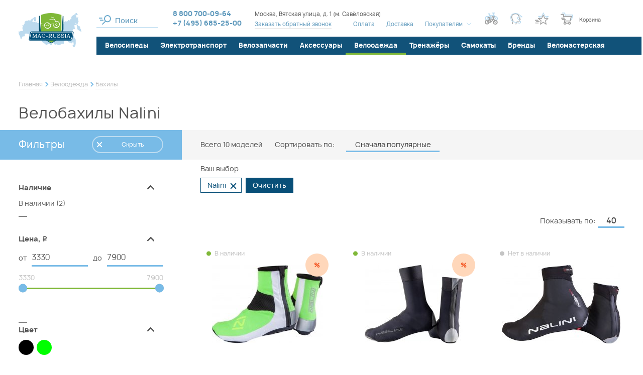

--- FILE ---
content_type: text/html; charset=UTF-8
request_url: https://www.mag-russia.ru/sec-parts-noski/f/brand-nalini/
body_size: 59239
content:
<!DOCTYPE html>
<!--[if lt IE 7]>      <html class="no-js lt-ie9 lt-ie8 lt-ie7" lang="ru"> <![endif]-->
<!--[if IE 7]>         <html class="no-js lt-ie9 lt-ie8" lang="ru"> <![endif]-->
<!--[if IE 8]>         <html class="no-js lt-ie9" lang="ru"> <![endif]-->
<!--[if gt IE 8]><!--> <html class="no-js" lang="ru"> <!--<![endif]-->




<head>
  <meta charset="utf-8" />
  <meta property="og:type" content="website" />
<meta property="og:title" content="Велобахилы Nalini" />
<meta property="og:description" content="Веломагазин Mag-Russia предлагает велобахилы Nalini. &#128640; Быстрая доставка по Москве и в регионы. &#8381; Принимаем оплату всеми распространёнными способами! &#9742; +7 (495) 685-25-00" />
<meta property="og:url" content="https://www.mag-russia.ru/sec-parts-noski/f/brand-nalini/" />
<meta property="og:image" content="https://www.mag-russia.ru/f/product/pre_cubrezapatillas_nalini_gara_covershoes.jpg" />
<meta property="og:site_name" content="Mag-Russia" />
<meta property="og:locale" content="ru_RU" />
<meta property="twitter:title" content="Велобахилы Nalini" />
<meta property="twitter:description" content="Веломагазин Mag-Russia предлагает велобахилы Nalini. &#128640; Быстрая доставка по Москве и в регионы. &#8381; Принимаем оплату всеми распространёнными способами! &#9742; +7 (495) 685-25-00" />
<meta property="twitter:url" content="https://www.mag-russia.ru/sec-parts-noski/f/brand-nalini/" />
<meta property="twitter:image:src" content="https://www.mag-russia.ru/f/product/pre_cubrezapatillas_nalini_gara_covershoes.jpg" />
<meta property="twitter:domain" content="https://www.mag-russia.ru" />
<meta property="twitter:site" content="Mag-Russia" />
<meta name="description" content="Веломагазин Mag-Russia предлагает велобахилы Nalini. &#128640; Быстрая доставка по Москве и в регионы. &#8381; Принимаем оплату всеми распространёнными способами! &#9742; +7 (495) 685-25-00" />
<meta name="keywords" content="" />
<link as="font" type="font/woff2" rel="preload" href="/i/fonts/Manropelight.woff2" />
<link as="font" type="font/woff2" rel="preload" href="/i/fonts/Manropemedium.woff2" />
<link as="font" type="font/woff2" rel="preload" href="/i/fonts/Manroperegular.woff2" />
<link as="font" type="font/woff2" rel="preload" href="/i/fonts/Manropebold.woff2" />
<link as="font" type="font/woff2" rel="preload" href="/i/fonts/rouble-webfont.woff2" />
<title>Велобахилы Nalini купить в Москве: выгодные цены в интернет-магазине Mag-Russia, товар в наличии</title>
  <meta name="google-site-verification" content="MqnweenCqvdQIrHw1fhFcJf9bkqSwnayibCupsfe4ao" />
<meta name="yandex-verification" content="1ff09041006d814a" />
<script>(function(w, d, s, h, id) { w.roistatProjectId = id; w.roistatHost = h; var p = d.location.protocol == "https:" ? "https://" : "http://"; var u = /^.*roistat_visit=[^;]+(.*)?$/.test(d.cookie) ? "/dist/module.js" : "/api/site/1.0/"+id+"/init"; var js = d.createElement(s); js.charset="UTF-8"; js.async = 1; js.src = p+h+u; var js2 = d.getElementsByTagName(s)[0]; js2.parentNode.insertBefore(js, js2);})(window, document, 'script', 'cloud.roistat.com', '7a9b2f64afc13d864f8dee5f49353d40');</script>  <meta name="viewport" content="width=device-width, initial-scale=1.0" />
  <base href="https://www.mag-russia.ru/" />

  <link rel="icon" type="image/x-icon" href="/favicon.ico" />
  <link rel="mask-icon" href="/favicon.svg" color="green">
  <link rel="icon" type="image/svg+xml" href="/favicon.svg">

  <link rel="canonical" href="https://www.mag-russia.ru/sec-parts-noski-b-nalini/" />
  <!-- Global site tag (gtag.js) - Google Analytics -->
  <script async src="https://www.googletagmanager.com/gtag/js?id=UA-11138307-1"></script>
  <script>
    window.dataLayer = window.dataLayer || [];
    function gtag(){dataLayer.push(arguments);}
    gtag('js', new Date());
    gtag('config', 'UA-11138307-1');
  </script>

  
  
    
  <style type="text/css">
.selectric-wrapper{position:relative;cursor:pointer}.selectric-responsive{width:100%}.selectric{border:1px solid #ddd;background:#f8f8f8;position:relative}.selectric .label{display:block;white-space:nowrap;overflow:hidden;text-overflow:ellipsis;margin:0 38px 0 10px;font-size:12px;line-height:38px;color:#444;height:38px;-webkit-user-select:none;-moz-user-select:none;-ms-user-select:none;user-select:none}.selectric .button{display:block;position:absolute;right:0;top:0;width:38px;height:38px;color:#bbb;text-align:center;font:0/0 a;*font:20px/38px Lucida Sans Unicode,Arial Unicode MS,Arial}.selectric .button:after{content:" ";position:absolute;top:0;right:0;bottom:0;left:0;margin:auto;width:0;height:0;border:4px solid transparent;border-top-color:#bbb;border-bottom:none}.selectric-focus .selectric{border-color:#aaa}.selectric-hover .selectric{border-color:#c4c4c4}.selectric-hover .selectric .button{color:#a2a2a2}.selectric-hover .selectric .button:after{border-top-color:#a2a2a2}.selectric-open{z-index:9999}.selectric-open .selectric{border-color:#c4c4c4}.selectric-open .selectric-items{display:block}.selectric-disabled{opacity:.5;cursor:default;-webkit-user-select:none;-moz-user-select:none;-ms-user-select:none;user-select:none}.selectric-hide-select{position:relative;overflow:hidden;width:0;height:0}.selectric-hide-select select{position:absolute;left:-100%}.selectric-hide-select.selectric-is-native{position:absolute;width:100%;height:100%;z-index:10}.selectric-hide-select.selectric-is-native select{position:absolute;top:0;left:0;right:0;height:100%;width:100%;border:none;z-index:1;-webkit-box-sizing:border-box;box-sizing:border-box;opacity:0}.selectric-input{position:absolute!important;top:0!important;left:0!important;overflow:hidden!important;clip:rect(0,0,0,0)!important;margin:0!important;padding:0!important;width:1px!important;height:1px!important;outline:none!important;border:none!important;*font:0/0 a!important;background:none!important}.selectric-temp-show{position:absolute!important;visibility:hidden!important;display:block!important}.selectric-items{display:none;position:absolute;top:100%;left:0;background:#f8f8f8;border:1px solid #c4c4c4;z-index:-1;-webkit-box-shadow:0 0 10px -6px;box-shadow:0 0 10px -6px}.selectric-items .selectric-scroll{height:100%;overflow:auto}.selectric-above .selectric-items{top:auto;bottom:100%}.selectric-items li,.selectric-items ul{list-style:none;padding:0;margin:0;font-size:12px;line-height:20px;min-height:20px}.selectric-items li{display:block;padding:10px;color:#666;cursor:pointer}.selectric-items li.selected{background:#e0e0e0;color:#444}.selectric-items li.highlighted{background:#d0d0d0;color:#444}.selectric-items li:hover{background:#d5d5d5;color:#444}.selectric-items .disabled{opacity:.5;cursor:default!important;background:none!important;color:#666!important}.selectric-items .disabled,.selectric-items .selectric-group .selectric-group-label{-webkit-user-select:none;-moz-user-select:none;-ms-user-select:none;user-select:none}.selectric-items .selectric-group .selectric-group-label{font-weight:700;padding-left:10px;cursor:default;background:none;color:#444}.selectric-items .selectric-group.disabled li{opacity:1}.selectric-items .selectric-group li{padding-left:25px}.slick-slider{-webkit-box-sizing:border-box;box-sizing:border-box;-webkit-touch-callout:none;-webkit-user-select:none;-moz-user-select:none;-ms-user-select:none;user-select:none;-ms-touch-action:pan-y;touch-action:pan-y;-webkit-tap-highlight-color:transparent}.slick-list,.slick-slider{position:relative;display:block}.slick-list{overflow:hidden;margin:0;padding:0}.slick-list:focus{outline:none}.slick-list.dragging{cursor:pointer;cursor:hand}.slick-slider .slick-list,.slick-slider .slick-track{-webkit-transform:translateZ(0);transform:translateZ(0)}.slick-track{position:relative;left:0;top:0;display:block;margin-left:auto;margin-right:auto}.slick-track:after,.slick-track:before{content:"";display:table}.slick-track:after{clear:both}.slick-loading .slick-track{visibility:hidden}.slick-slide{float:left;height:100%;min-height:1px;display:none}[dir=rtl] .slick-slide{float:right}.slick-slide img{display:block}.slick-slide.slick-loading img{display:none}.slick-slide.dragging img{pointer-events:none}.slick-initialized .slick-slide{display:block}.slick-loading .slick-slide{visibility:hidden}.slick-vertical .slick-slide{display:block;height:auto;border:1px solid transparent}.slick-arrow.slick-hidden{display:none}*{margin:0;padding:0;border:0}html{-webkit-font-smoothing:subpixel-antialiased;-webkit-text-size-adjust:100%;-ms-text-size-adjust:100%;-webkit-overflow-scrolling:touch}body,html{min-height:100%}a{background:transparent}a:active,a:focus,a:hover{outline:none}article,aside,details,figcaption,figure,footer,header,main,nav,section,summary{display:block}audio,canvas,progress,video{display:inline-block}audio:not([controls]){display:none;height:0}[hidden],template{display:none}svg:not(:root){overflow:hidden}img{max-width:100%;height:auto;-webkit-user-select:none;-moz-user-select:none;-ms-user-select:none;user-select:none}table{width:100%;border-collapse:collapse;border-spacing:0}label{display:inline-block;cursor:pointer}label:not([for]):not(.js-checkbox):not(.js-radio){cursor:default}button,input,select,textarea{font:inherit;-webkit-appearance:none;border-radius:0}button:focus,input:focus,select:focus,textarea:focus{outline:none}button::-moz-focus-inner,input::-moz-focus-inner,select::-moz-focus-inner,textarea::-moz-focus-inner{border:0;padding:0}textarea{resize:none}button,input[type=button],input[type=reset],input[type=submit]{cursor:pointer;-webkit-appearance:button}input[type=search]::-webkit-search-decoration{-webkit-appearance:none}input[type=search]::-webkit-search-cancel-button,input[type=search]::-webkit-search-decoration,input[type=search]::-webkit-search-results-button,input[type=search]::-webkit-search-results-decoration{display:none}html{font:10px/1.2 Manrope,sans-serif}@media only screen and (max-width:700px){html{font-size:10px}}body{background:#fff;color:#565656;font-size:1.6rem}.about-company__caption,.about-shop__caption,.actions-page__caption,.brands-section__caption,.compare-page__caption,.consultation-section__caption,.contact-page__caption,.faq-page .faq-page__caption,.h1,.homepage-newelties-header__content-caption,.info-page__caption,.news-section__caption,.order-page__caption,.profile-page__caption{font-weight:500;letter-spacing:.02em}@media only screen and (min-width:1441px){.about-company__caption,.about-shop__caption,.actions-page__caption,.brands-section__caption,.compare-page__caption,.consultation-section__caption,.contact-page__caption,.faq-page .faq-page__caption,.h1,.homepage-newelties-header__content-caption,.info-page__caption,.news-section__caption,.order-page__caption,.profile-page__caption{font-size:3.6rem}}@media only screen and (max-width:1440px) and (min-width:1141px){.about-company__caption,.about-shop__caption,.actions-page__caption,.brands-section__caption,.compare-page__caption,.consultation-section__caption,.contact-page__caption,.faq-page .faq-page__caption,.h1,.homepage-newelties-header__content-caption,.info-page__caption,.news-section__caption,.order-page__caption,.profile-page__caption{font-size:3rem}}@media only screen and (max-width:1140px) and (min-width:768px){.about-company__caption,.about-shop__caption,.actions-page__caption,.brands-section__caption,.compare-page__caption,.consultation-section__caption,.contact-page__caption,.faq-page .faq-page__caption,.h1,.homepage-newelties-header__content-caption,.info-page__caption,.news-section__caption,.order-page__caption,.profile-page__caption{font-size:2.1rem}}@media only screen and (max-width:700px){.about-company__caption,.about-shop__caption,.actions-page__caption,.brands-section__caption,.compare-page__caption,.consultation-section__caption,.contact-page__caption,.faq-page .faq-page__caption,.h1,.homepage-newelties-header__content-caption,.info-page__caption,.news-section__caption,.order-page__caption,.profile-page__caption{font-size:2rem;line-height:1.5}}.catalogue-text__caption,.h2,.homepage-news-teasers .item__caption,.product-card__caption,.selection-section__caption,.technologies-group__caption,.technologies-page__caption{font-weight:500;letter-spacing:.01em}@media only screen and (min-width:1441px){.catalogue-text__caption,.h2,.homepage-news-teasers .item__caption,.product-card__caption,.selection-section__caption,.technologies-group__caption,.technologies-page__caption{font-size:3rem}}@media only screen and (max-width:1440px) and (min-width:1141px){.catalogue-text__caption,.h2,.homepage-news-teasers .item__caption,.product-card__caption,.selection-section__caption,.technologies-group__caption,.technologies-page__caption{font-size:2.5rem}}@media only screen and (max-width:1140px) and (min-width:768px){.catalogue-text__caption,.h2,.homepage-news-teasers .item__caption,.product-card__caption,.selection-section__caption,.technologies-group__caption,.technologies-page__caption{font-size:2rem}}@media only screen and (max-width:700px){.catalogue-text__caption,.h2,.homepage-news-teasers .item__caption,.product-card__caption,.selection-section__caption,.technologies-group__caption,.technologies-page__caption{font-size:1.8rem;line-height:1.5}}.basket-popup .popup__caption,.catalogue-page__filter-caption,.h3,.news-list .item__caption{font-weight:700;letter-spacing:.02em}@media only screen and (min-width:1441px){.basket-popup .popup__caption,.catalogue-page__filter-caption,.h3,.news-list .item__caption{font-size:2.4rem}}@media only screen and (max-width:1440px) and (min-width:1141px){.basket-popup .popup__caption,.catalogue-page__filter-caption,.h3,.news-list .item__caption{font-size:2rem}}@media only screen and (max-width:1140px) and (min-width:768px){.basket-popup .popup__caption,.catalogue-page__filter-caption,.h3,.news-list .item__caption{font-size:1.8rem}}@media only screen and (max-width:700px){.basket-popup .popup__caption,.catalogue-page__filter-caption,.h3,.news-list .item__caption{font-size:1.6rem}}.h4,.product-details .technologies-section__caption,.product-details__section-caption{font-size:1.7rem;font-weight:700;letter-spacing:.13em}@media only screen and (max-width:1140px){.h4,.product-details .technologies-section__caption,.product-details__section-caption{font-size:1.4rem}}a{color:#565656;color:#609abd;-webkit-transition:all .25s ease;transition:all .25s ease}a:hover{color:#565656}a[href^="tel:"]{text-decoration:none}.is-desktop a[href^="tel:"]{cursor:text;pointer-events:none}.text-container:after,.text-container:before{content:"";display:table;clear:both}@media only screen and (max-width:480px){.text-container{font-size:1.4rem}}.text-container *+div,.text-container *+p,.text-container *+table,.text-container *+ul{margin-top:.5em}.text-container .h1,.text-container .h2,.text-container .h3,.text-container .h4{margin-bottom:1em}.text-container .h1+*,.text-container .h2+*,.text-container .h3+*,.text-container .h4+*{margin-top:0}.text-container ol{list-style:none;margin-left:0;counter-reset:custom-counter}.text-container ol li{padding-left:30px;position:relative;counter-increment:custom-counter}.text-container ol li:before{content:counter(custom-counter);color:#7fb838;position:absolute;left:0;top:0;font-weight:500}.text-container ul>li{list-style:none}.text-container ul>li:before{content:"●";font-size:.75em;display:inline-block;position:absolute;left:0;top:.2em;color:#d2fba0}.text-container li{padding-left:1em;position:relative}.text-container li+li:not(.no-margin){margin-top:1em}.text-container li{margin:.25em 0}.text-container li>ul,.text-container li ol{margin-left:1em}.text-container a{color:#609abd}.text-container a:hover{color:#084f78}.wrapper{-webkit-box-sizing:border-box;box-sizing:border-box;max-width:1500px;margin-left:auto;margin-right:auto}@media only screen and (min-width:1141px){.wrapper{padding-left:34px;padding-right:34px}.aside-is-collapsed .wrapper{max-width:1900px;padding-left:37px;padding-right:37px}}@media only screen and (max-width:1140px){.wrapper{padding-left:25px;padding-right:25px}}@media only screen and (max-width:480px){.wrapper{padding-left:15px;padding-right:15px}}.m3{margin-bottom:3px}.m7{margin-bottom:7px}.m0{margin-bottom:0}.m5{margin-bottom:5px}.m10{margin-bottom:10px}.m15{margin-bottom:15px}.m20{margin-bottom:20px}.m25{margin-bottom:25px}.m30{margin-bottom:30px}.m35{margin-bottom:35px}.m40{margin-bottom:40px}.m45{margin-bottom:45px}.m50{margin-bottom:50px}.m55{margin-bottom:55px}.m60{margin-bottom:60px}.m65{margin-bottom:65px}.m70{margin-bottom:70px}.m75{margin-bottom:75px}.m80{margin-bottom:80px}.m85{margin-bottom:85px}.m90{margin-bottom:90px}.m95{margin-bottom:95px}.m100{margin-bottom:100px}@media only screen and (max-width:1140px){.only-desktop{display:none!important}}@media only screen and (min-width:701px){.only-mobile{display:none!important}}@media only screen and (min-width:481px){.only-small-mobile{display:none!important}}@media only screen and (min-width:813px){.only-small-handheld{display:none!important}}@media only screen and (min-width:1141px){.not-desktop{display:none!important}}@media only screen and (max-width:700px){.not-mobile{display:none!important}}@media only screen and (max-width:480px){.not-small-mobile{display:none!important}}@media only screen and (max-width:812px){.not-small-handheld{display:none!important}}.about-company__more-link,.accessories-tabs .slick-arrow,.basket-popup__info .vitrine .product__basket-btn,.brands-catalogue .item__close,.brands-catalogue .item__more-link,.brands-section__toggler,.btn,.catalogue-page__brand-info .more-link a,.catalogue-page__filter-close,.catalogue-page__filter-toggler,.chosen-filters__item,.color-filter .color-box,.compare-page__back-button,.compare-page__tabs-nav a,.compare-table__clear-btn,.consultation-section__form-submit,.empty-order-page__button,.error-page__button,.filter__clear-button,.filter__toggle-list-btn,.footer__handheld-catalogue-link,.footer__subscribe-form .submit-button,.gallery-grid-more-button a,.header__mobile-search-close,.header__mobile-search .btn,.header__mobile-search .header__search input[type=button],.header__mobile-search .ya-site-form#ya-site-form0 .ya-site-form__form .ya-site-form__submit,.header__mobile-search .ya-site-form#ya-site-form1 .ya-site-form__form .ya-site-form__submit,.ias-trigger-next a,.ias-trigger-prev a,.one-column-form .submit-button,.order-page__aside-button,.order-table .product__remove-button,.order-table__button,.popup__close,.product-card__actions .item>a,.product-card__actions .item>button,.product-card__buy-btn,.product-card__main-image .slick-arrow,.product-card__thumbs .slick-arrow,.product-card__variants-hint,.product-details__post-review-button,.product-details__summary a,.product__gifts-block-close,.product__gifts-block .gift-item__button,.profile-page__catalogue-link,.quick-view__actions .item>a,.quick-view__actions .item>button,.quick-view__buy-btn,.quick-view__main-image .slick-arrow,.quick-view__thumbs .slick-arrow,.quick-view__variants-hint,.seen-panel__body .slick-arrow,.selection-section__more-button,.selection-section__submit .submit-button,.site-aside__close,.spinner .spinner-down,.spinner .spinner-up,.technologies-list .item__close,.usefull-articles__slider .slick-arrow,.vitrine .product__buy-btn,.vitrine .product__compare-btn,.vitrine .product__favorite-btn,.vitrine .product__gift-placeholder,.vitrine .product__quick-view-link,.vitrine .product__remove,.vitrine__more-link a{display:inline-block;text-decoration:none;text-align:center;background:none;cursor:pointer;-webkit-user-select:none;-moz-user-select:none;-ms-user-select:none;user-select:none;-webkit-tap-highlight-color:transparent;-webkit-transition:all .25s ease;transition:all .25s ease}.brands-catalogue .item__menu li,.brands-catalogue .item__menu ol,.brands-catalogue .item__menu ul,.header__catalogue li,.header__catalogue ol,.header__catalogue ul,.header__menu li,.header__menu ol,.header__menu ul,.menu li,.menu ol,.menu ul,.order-page__steps li,.order-page__steps ol,.order-page__steps ul,.site-aside__links li,.site-aside__links ol,.site-aside__links ul,.site-aside__menu li,.site-aside__menu ol,.site-aside__menu ul,.vitrine-tabs .tabs-nav li,.vitrine-tabs .tabs-nav ol,.vitrine-tabs .tabs-nav ul{margin:0;list-style:none;-webkit-user-select:none;-moz-user-select:none;-ms-user-select:none;user-select:none}.brands-catalogue .item__menu a,.header__catalogue a,.header__menu a,.menu a,.order-page__steps a,.site-aside__links a,.site-aside__menu a,.vitrine-tabs .tabs-nav a{text-decoration:none}.brands-catalogue .item__menu .active>a,.header__catalogue .active>a,.header__menu .active>a,.menu .active>a,.order-page__steps .active>a,.site-aside__links .active>a,.site-aside__menu .active>a,.vitrine-tabs .tabs-nav .active>a{cursor:default}.brands-catalogue .item__menu a,.brands-catalogue .item__menu li,.header__catalogue a,.header__catalogue li,.header__menu a,.header__menu li,.menu a,.menu li,.order-page__steps a,.order-page__steps li,.site-aside__links a,.site-aside__links li,.site-aside__menu a,.site-aside__menu li,.vitrine-tabs .tabs-nav a,.vitrine-tabs .tabs-nav li{-webkit-user-select:none;-moz-user-select:none;-ms-user-select:none;user-select:none}.brands-catalogue .item__menu a:not([href]),.header__catalogue a:not([href]),.header__menu a:not([href]),.menu a:not([href]),.order-page__steps a:not([href]),.site-aside__links a:not([href]),.site-aside__menu a:not([href]),.vitrine-tabs .tabs-nav a:not([href]){cursor:default}.header__menu li,.inline-menu li{display:inline-block}.horizontal-menu ul:after,.horizontal-menu ul:before,.order-page__steps ul:after,.order-page__steps ul:before{content:"";display:table;clear:both}.horizontal-menu li,.order-page__steps li{float:left}.site-aside__links a,.site-aside__links li,.site-aside__menu a,.site-aside__menu li,.vertical-menu a,.vertical-menu li{display:block}.breadcrumbs{font-size:1.2rem;line-height:1.5;padding-top:35px;padding-bottom:5px}.breadcrumbs li{display:inline-block;vertical-align:middle;position:relative}.breadcrumbs li:not(:last-child):after{-webkit-box-sizing:border-box;box-sizing:border-box;content:"";position:absolute;right:-10px;top:50%;-webkit-transform:translateY(-50%) rotate(45deg);transform:translateY(-50%) rotate(45deg);width:7px;height:7px;background-color:transparent;border-top:2px solid #78bbe7;border-right:2px solid #78bbe7}.breadcrumbs li+li{margin-left:15px}.breadcrumbs span{color:#565656}.breadcrumbs a{display:inline-block;text-decoration:none;color:#bdbdbd;border-bottom:1px solid #e8e8e8}.breadcrumbs a:hover{color:#565656;border-bottom-color:rgba(86,86,86,.8)}@media only screen and (max-width:1140px){.breadcrumbs{padding-top:20px}}@media only screen and (max-width:812px){.breadcrumbs{overflow-x:auto;white-space:nowrap;padding-top:0;padding-bottom:10px}.breadcrumbs li:not(:last-child):after{content:none}}.simplified-page .breadcrumbs{padding-top:0}@media only screen and (min-width:1141px) and (max-width:1900px){.simplified-page .breadcrumbs{padding-left:186px}}.teaser-slideshow .breadcrumbs-wrapper{width:100%;position:absolute;top:40px;left:50%;-webkit-transform:translateX(-50%);transform:translateX(-50%);z-index:100}.teaser-slideshow .breadcrumbs-wrapper,.teaser-slideshow .breadcrumbs-wrapper a,.teaser-slideshow .breadcrumbs-wrapper span{color:#fff}.teaser-slideshow .breadcrumbs-wrapper a{border-bottom-color:#a6d9f0}.teaser-slideshow .breadcrumbs-wrapper a:hover{border-bottom-color:#fff}.pager li{list-style:none;display:inline-block;vertical-align:middle}.pager li+li{margin-left:.5em}.pager .page a{display:block;padding:1px 2px;text-decoration:none;border-bottom:1px solid #e8e8e8}.pager .page.active a{color:#565656;border-bottom-color:transparent}.pager .page:not(.active) a{color:#c4c4c4}.pager .page:not(.active) a:hover{border-bottom-color:transparent}.pager .next a,.pager .previous a{display:block;width:20px;height:20px;position:relative}.pager .next a:before,.pager .previous a:before{content:"";display:block;width:8px;height:8px;border-bottom:1px solid #e8e8e8;position:absolute;top:50%;left:50%;-webkit-transition:all .25s ease;transition:all .25s ease}.pager .next a:hover:before,.pager .previous a:hover:before{border-color:#565656}.pager .previous a:before{border-left:1px solid #e8e8e8;-webkit-transform:rotate(45deg) translate(-50%,-50%);transform:rotate(45deg) translate(-50%,-50%);-webkit-transform-origin:left top;transform-origin:left top;margin-left:5px}.pager .next a:before{border-right:1px solid #e8e8e8;-webkit-transform:rotate(-45deg) translate(-50%,-50%);transform:rotate(-45deg) translate(-50%,-50%);-webkit-transform-origin:left top;transform-origin:left top;margin-left:-5px}.pager .first a,.pager .last a{text-decoration:none;color:#c4c4c4}.pager .first a:hover,.pager .last a:hover{color:#565656}@media only screen and (max-width:480px){.pager .first a,.pager .last a{display:none}}.pager .first a:before{content:"←"}.pager .first a:after{content:"Первая";font-size:1rem}.pager .last a:before{content:"Последняя";font-size:1rem}.pager .last a:after{content:"→"}@media only screen and (max-width:480px){.pager li+li{margin-left:.35em}.pager .first+li{margin-left:0}}.mobile-menu,.popup{display:none}.popup.warn-popup{width:454px;height:384px;background:url(/i/warn-popup-bg.png) no-repeat 50%;-webkit-box-shadow:none;box-shadow:none;max-width:100%}@media only screen and (max-width:480px){.popup.warn-popup{background-size:contain;-webkit-box-sizing:border-box;box-sizing:border-box;overflow:hidden}}.popup.warn-popup .popup__close:after,.popup.warn-popup .popup__close:before{background:#fff}@media only screen and (max-width:480px){.popup.warn-popup .popup__close{top:-10px;right:0}}.warn-popup__content{position:absolute;left:50%;top:50%;-webkit-transform:translate(-43%,-50%);transform:translate(-43%,-50%);width:100%;max-width:310px;font-size:1.4rem;line-height:1.35;color:#817f7f}@media only screen and (max-width:480px){.warn-popup__content{max-width:100%;padding-left:40px;padding-right:40px;padding-top:10px;font-size:1.2rem;-webkit-transform:translate(-50%,-50%);transform:translate(-50%,-50%);-webkit-box-sizing:border-box;box-sizing:border-box}}.warn-popup__content .bb{color:#565656}.popup-phones{display:-webkit-box;display:-webkit-flex;display:-ms-flexbox;display:flex;-webkit-box-orient:vertical;-webkit-box-direction:normal;-webkit-flex-direction:column;-ms-flex-direction:column;flex-direction:column;gap:15px;min-width:250px}.seen-panel{width:100%;position:fixed;left:0;bottom:0;z-index:1000;-webkit-transform:translate3d(0,100%,0);transform:translate3d(0,100%,0);-webkit-transition:-webkit-transform .5s ease;transition:-webkit-transform .5s ease;transition:transform .5s ease;transition:transform .5s ease,-webkit-transform .5s ease}.seen-panel .product__description{display:none}.seen-panel.is-expanded{-webkit-transform:translateZ(0);transform:translateZ(0)}@media only screen and (max-width:480px){.seen-panel .product__content{max-width:unset!important}}.seen-panel__header{width:100%;position:absolute;bottom:100%;left:0;overflow:hidden;font-size:1.8rem;letter-spacing:.13em;cursor:pointer;border-bottom:7px solid #78bbe7}.seen-panel__header .wrapper{border-top-left-radius:25px;background:#78bbe7;color:#fff;position:relative;padding-top:15px;padding-bottom:5px}.seen-panel__header .wrapper:after{content:"";display:block;width:50vw;height:100%;background:#78bbe7;position:absolute;left:100%;top:0}.seen-panel__header-content{padding-left:50px}.seen-panel__counter{margin-left:10px}.vitrine{display:-ms-grid;display:grid;-ms-grid-columns:(1fr)[5];grid-template-columns:repeat(5,1fr);grid-column-gap:2vw;grid-row-gap:100px;margin:30px 30px 50px 46px}@media only screen and (max-width:1440px){.vitrine{-ms-grid-columns:(1fr)[4];grid-template-columns:repeat(4,1fr)}}@media only screen and (max-width:1270px){.vitrine{-ms-grid-columns:(1fr)[3];grid-template-columns:repeat(3,1fr)}}@media only screen and (max-width:1140px){.vitrine{margin-left:27px;margin-right:27px;grid-column-gap:30px}.vitrine .product__icons{display:none!important}}@media only screen and (max-width:812px){.vitrine .vitrine__teaser-tile{display:none}}@media only screen and (max-width:960px){.vitrine{grid-row-gap:45px;grid-column-gap:20px}.vitrine .vitrine__more-link{top:0}}@media only screen and (max-width:480px){.vitrine{margin-left:20px;margin-right:20px}}@media only screen and (min-width:1141px){.filter-is-shown .vitrine{-ms-grid-columns:(1fr)[4];grid-template-columns:repeat(4,1fr);margin-left:37px}.filter-is-shown .vitrine .vitrine__more-link{-ms-grid-column:1;grid-column-start:1;-ms-grid-column-span:4;grid-column-end:5}}@media only screen and (max-width:480px){.vitrine{-ms-grid-columns:(1fr)[2];grid-template-columns:repeat(2,1fr)}}.vitrine.vitrine--narrow{-ms-grid-columns:(1fr)[5];grid-template-columns:repeat(5,1fr)}.vitrine.vitrine--narrow .vitrine__more-link{-ms-grid-column:1;grid-column-start:1;-ms-grid-column-span:5;grid-column-end:6}@media only screen and (max-width:1440px){.vitrine.vitrine--narrow{-ms-grid-columns:(1fr)[4];grid-template-columns:repeat(4,1fr)}.vitrine.vitrine--narrow .vitrine__more-link{-ms-grid-column:1;grid-column-start:1;-ms-grid-column-span:4;grid-column-end:5}}@media only screen and (max-width:1270px){.vitrine.vitrine--narrow{-ms-grid-columns:(1fr)[3];grid-template-columns:repeat(3,1fr)}.vitrine.vitrine--narrow .vitrine__more-link{-ms-grid-column:1;grid-column-start:1;-ms-grid-column-span:3;grid-column-end:4}}@media only screen and (max-width:480px){.vitrine.vitrine--narrow{-ms-grid-columns:(1fr)[2];grid-template-columns:repeat(2,1fr)}.vitrine.vitrine--narrow .vitrine__more-link{-ms-grid-column:1;grid-column-start:1;-ms-grid-column-span:2;grid-column-end:3}}@media only screen and (max-width:1140px){.vitrine.vitrine--narrow .vitrine__teaser-tile{display:none}}.vitrine .product{background:#fff;padding:45px 12px 12px;position:relative;-webkit-transition:-webkit-box-shadow .25s ease;transition:-webkit-box-shadow .25s ease;transition:box-shadow .25s ease;transition:box-shadow .25s ease,-webkit-box-shadow .25s ease}@media only screen and (max-width:1140px){.vitrine .product{padding:15px 0 0}}html:not(.is-touch-device) .vitrine .product:hover{z-index:10;-webkit-box-shadow:0 0 15px #bcdcf1;box-shadow:0 0 15px #bcdcf1}html:not(.is-touch-device) .vitrine .product:hover .product__description{display:block}.vitrine .product__image{display:block;padding-bottom:65%;position:relative;margin-bottom:15px}.vitrine .product__image img{position:absolute;left:50%;top:50%;-webkit-transform:translate(-50%,-50%);transform:translate(-50%,-50%);max-height:100%;-webkit-transition:all .25s ease;transition:all .25s ease}.vitrine .product__colors{display:-webkit-box;display:-webkit-flex;display:-ms-flexbox;display:flex;-webkit-box-pack:center;-webkit-justify-content:center;-ms-flex-pack:center;justify-content:center;margin-bottom:10px}.vitrine .product__colors .item{display:-webkit-inline-box;display:-webkit-inline-flex;display:-ms-inline-flexbox;display:inline-flex;vertical-align:middle;width:17px;height:17px;overflow:hidden;margin-right:10px;position:relative}.vitrine .product__colors .item,.vitrine .product__colors .item:before{border-radius:50%;-webkit-transition:all .25s ease;transition:all .25s ease}.vitrine .product__colors .item:before{content:"";display:block;-webkit-box-sizing:border-box;box-sizing:border-box;width:100%;height:100%;position:absolute;left:0;top:0;z-index:5;-webkit-box-shadow:inset 0 0 0 3px transarent;box-shadow:inset 0 0 0 3px transarent}.vitrine .product__colors .item__color{display:block;-webkit-box-flex:1;-webkit-flex:1;-ms-flex:1;flex:1}.vitrine .product__colors .item:nth-child(4)~.item{display:none}.vitrine .product__colors .item:not(.is-checked){cursor:pointer}.vitrine .product__colors .item.is-checked:before{-webkit-box-shadow:inset 0 0 0 2px #78bbe7!important;box-shadow:inset 0 0 0 2px #78bbe7!important}.vitrine .product__colors .item.is-checked{-webkit-box-align:center;-webkit-align-items:center;-ms-flex-align:center;align-items:center}.vitrine .product__colors .item.is-checked .item__color{height:calc(100% - 4px)}.vitrine .product__colors .item--white:before,.vitrine .product__colors .item[title="white/белый"]:before,.vitrine .product__colors .item[title=White]:before{-webkit-box-shadow:inset 0 0 0 1px #818181;box-shadow:inset 0 0 0 1px #818181}.vitrine .product__colors .product__colors__more{text-decoration:none}.vitrine .product__icons{display:-webkit-box;display:-webkit-flex;display:-ms-flexbox;display:flex;-webkit-box-align:center;-webkit-align-items:center;-ms-flex-align:center;align-items:center;position:absolute;top:-22px;right:0;width:100%;-webkit-box-pack:end;-webkit-justify-content:flex-end;-ms-flex-pack:end;justify-content:flex-end}.vitrine .product__icons .item{display:block;width:46px;height:46px;line-height:46px;text-align:center;border-radius:50%;font-size:1.3rem;font-weight:700}.vitrine .product__icons .item+.item{margin-left:7px}.vitrine .product__icons .item--discount{background:#ffd7ba;color:#f45c2a}.vitrine .product__icons .item--new{background:#f3ffda;color:#78bbe7}.vitrine .product__icons .item--best{background:#bcdcf1;color:#fff}.vitrine .product__icons .item--gift{background:#7fb838 url(/i/gift-icon.svg) no-repeat 50%;color:#7fb838;position:relative;cursor:pointer}.vitrine .product__icons .item--gift span{display:block;position:absolute;left:100%;top:50%;-webkit-transform:translateY(-50%);transform:translateY(-50%);margin-left:5px;line-height:1.5;font-size:1rem;white-space:nowrap;text-align:left}.vitrine .product__icons .item--gift{position:static}.vitrine .product__icons .item--gift span{display:inline-block;line-height:1;text-decoration:underline;left:0;margin-left:0}.vitrine .product__availability{position:absolute;left:12px;top:16px;font-size:1.2rem;color:#c4c4c4;padding-left:16px}.vitrine .product__availability:before{content:"";display:block;width:9px;height:9px;border-radius:50%;position:absolute;left:0;top:50%;-webkit-transform:translateY(-50%);transform:translateY(-50%)}@media only screen and (max-width:1140px){.vitrine .product__availability{top:0;left:0}}.vitrine .product__availability--avail:before{background:#7fb838}.vitrine .product__availability--not-avail:before{background:#c4c4c4}.vitrine .product__availability--order:before{background:#bcdcf1}.vitrine .product__availability--storage:before{background:#ffcb12}.vitrine .product__content{max-width:220px;margin-left:auto;margin-right:auto}.vitrine .product__category{min-height:1.2em;margin-bottom:.5em;font-size:1.2rem;color:#78bbe7;letter-spacing:.02em}.vitrine .product__name{min-height:3.6em;font-size:1.4rem;letter-spacing:.02em;position:relative;margin-bottom:.75em;padding-bottom:.75em;-webkit-box-sizing:border-box;box-sizing:border-box}.vitrine .product__name a{text-decoration:none;color:#565656}.vitrine .product__name a:hover{color:#78bbe7}.vitrine .product__name:after{content:"";display:block;width:17px;height:2px;background:#818181;position:absolute;left:0;top:100%}@media only screen and (max-width:1140px){.vitrine .product__name{font-size:1.2rem}}.vitrine .product__price-block{display:-webkit-box;display:-webkit-flex;display:-ms-flexbox;display:flex;-webkit-box-pack:justify;-webkit-justify-content:space-between;-ms-flex-pack:justify;justify-content:space-between;-webkit-box-align:end;-webkit-align-items:flex-end;-ms-flex-align:end;align-items:flex-end}@media only screen and (max-width:1140px){.vitrine .product__price-block{-webkit-box-align:center;-webkit-align-items:center;-ms-flex-align:center;align-items:center}}.vitrine .product__old-price{white-space:nowrap;font-size:1.4rem;letter-spacing:.02em;min-height:1.2em;color:#818181;text-decoration:line-through}@media only screen and (max-width:1140px){.vitrine .product__old-price{font-size:1.2rem}}.vitrine .product__price{white-space:nowrap;font-size:1.8rem;font-weight:700;line-height:1.5;letter-spacing:.02em;padding-bottom:.35em}@media only screen and (max-width:1140px){.vitrine .product__price{font-size:1.5rem;padding-bottom:0}}.vitrine .product__controls{display:-webkit-box;display:-webkit-flex;display:-ms-flexbox;display:flex;-webkit-box-align:center;-webkit-align-items:center;-ms-flex-align:center;align-items:center}.vitrine .product__compare-btn{width:30px;height:30px;background:url(/i/compare-icon.svg) no-repeat 50%;-webkit-transition:all .25s ease;transition:all .25s ease}.vitrine .product__compare-btn.active{background-image:url(/i/compare-icon-active.svg)}.vitrine .product__compare-btn:not(.active):hover{opacity:.7}@media only screen and (max-width:1140px){.vitrine .product__compare-btn{width:20px;height:20px;background-size:14px auto}}@media only screen and (max-width:480px){.vitrine .product__compare-btn{display:none}}.vitrine .product__favorite-btn{width:30px;height:30px;background:url(/i/fav-icon.svg) no-repeat 50%;-webkit-transition:all .25s ease;transition:all .25s ease}.vitrine .product__favorite-btn.active{background-image:url(/i/fav-icon-active.svg)}.vitrine .product__favorite-btn:not(.active):hover{opacity:.7}@media only screen and (max-width:1140px){.vitrine .product__favorite-btn{width:20px;height:20px;background-size:14px auto}}@media only screen and (max-width:480px){.vitrine .product__favorite-btn{position:absolute;right:0;top:-3px}}.vitrine .product__buy-btn{height:36px;line-height:36px;padding:0 20px;border-radius:23px;background:#78bbe7;color:#fff;font-size:1.2rem;font-weight:500;letter-spacing:.03em;-webkit-transition:all .25s ease;transition:all .25s ease;margin-top:15px}.vitrine .product__buy-btn.active{background-color:#054ea5}.vitrine .product__buy-btn:not(.active):hover{opacity:.7}@media only screen and (max-width:1140px){.vitrine .product__buy-btn{height:32px;line-height:32px;background-size:90% auto}}.vitrine .product__call-btn{height:36px;line-height:36px;padding:0 20px;border-radius:23px;background:#78bbe7;color:#fff;font-size:1.2rem;font-weight:500;letter-spacing:.03em;-webkit-transition:all .25s ease;transition:all .25s ease;margin-top:15px;display:inline-block;text-decoration:none}.vitrine .product__call-btn:hover{opacity:.7}@media only screen and (max-width:1140px){.vitrine .product__call-btn{height:32px;line-height:32px}}.vitrine .product__remove{width:35px;height:35px;position:absolute;top:5px;right:5px;-webkit-transform:rotate(45deg);transform:rotate(45deg);z-index:10;cursor:pointer}.vitrine .product__remove:after,.vitrine .product__remove:before{content:"";display:block;background:#818181;position:absolute;top:50%;left:50%;-webkit-transform:translate(-50%,-50%);transform:translate(-50%,-50%);-webkit-transition:background-color .25s ease;transition:background-color .25s ease}.vitrine .product__remove:before{width:16px;height:1px}.vitrine .product__remove:after{width:1px;height:16px}.vitrine .product__remove:hover:after,.vitrine .product__remove:hover:before{background:#565656}.vitrine .product__gift-placeholder{width:107px;line-height:29px;border-radius:30px;font-size:1.3rem;background:#7fb838;color:#fff;margin-top:.5em}.vitrine .product__description{display:none;position:absolute;left:0;top:100%;width:100%;-webkit-box-shadow:0 0 15px #bcdcf1;box-shadow:0 0 15px #bcdcf1;padding:12px 12px 15px;-webkit-box-sizing:border-box;box-sizing:border-box;background:#fff;font-size:1.2rem;line-height:1.5;letter-spacing:.02em;color:#818181}.vitrine .product__description span{font-weight:700}.vitrine .product__description p+p{margin-top:.5em}.vitrine .product__description:before{content:"";display:block;width:100%;height:12px;background:#fff;position:absolute;left:0;bottom:100%}.vitrine .product__quick-view-link{line-height:31px;font-size:1.1rem;padding:0 22px;border-radius:25px;letter-spacing:.14em;position:relative;left:50%;-webkit-transform:translateX(-50%);transform:translateX(-50%)}.vitrine p+.product__quick-view-link{margin-top:1em}@media only screen and (min-width:1141px) and (max-width:1440px) and (min-width:1141px){.filter-is-shown .vitrine{-ms-grid-columns:(1fr)[3];grid-template-columns:repeat(3,1fr)}.vitrine .vitrine__more-link{-ms-grid-column:1;grid-column-start:1;-ms-grid-column-span:3;grid-column-end:4}}@media only screen and (min-width:1141px) and (min-width:1141px) and (max-width:1440px) and (min-width:1141px) and (max-width:1270px){.vitrine{-ms-grid-columns:(1fr)[2];grid-template-columns:repeat(2,1fr)}.vitrine .vitrine__more-link{-ms-grid-column:1;grid-column-start:1;-ms-grid-column-span:2;grid-column-end:3}}.product__gifts-block{display:none;position:absolute;left:0;top:75px;z-index:10;width:100%;max-width:320px;background:#fff;border:2px solid #bcdcf1;-webkit-box-sizing:border-box;box-sizing:border-box;padding:10px 10px 0;-webkit-transform:translateZ(0);transform:translateZ(0)}.product__gifts-block .gift-item{display:-webkit-box;display:-webkit-flex;display:-ms-flexbox;display:flex;-webkit-box-align:center;-webkit-align-items:center;-ms-flex-align:center;align-items:center;padding:22px 0}.product__gifts-block .gift-item a{text-decoration:none}.product__gifts-block .gift-item+.gift-item{border-top:2px solid #e8e8e8}.product__gifts-block .gift-item__image{-webkit-flex-basis:1;-ms-flex-preferred-size:1;flex-basis:1}.product__gifts-block .gift-item__content{-webkit-flex-basis:1.5;-ms-flex-preferred-size:1.5;flex-basis:1.5;margin-left:15px}.product__gifts-block .gift-item__name{font-size:1.2rem;margin-bottom:.5em}.product__gifts-block .gift-item__name a{color:#818181}.product__gifts-block .gift-item__button{width:87px;line-height:21px;border-radius:21px;font-size:1.1rem;background:#7fb838;color:#fff;cursor:default}.product__gifts-block-close{position:absolute;right:0;top:0;width:30px;height:30px;-webkit-transform:rotate(-45deg);transform:rotate(-45deg)}.product__gifts-block-close:after,.product__gifts-block-close:before{content:"";display:block;background:#818181;position:absolute;left:50%;top:50%;-webkit-transform:translate(-50%,-50%);transform:translate(-50%,-50%)}.product__gifts-block-close:before{width:10px;height:2px}.product__gifts-block-close:after{width:2px;height:10px}.vitrine__teaser-tile{-webkit-align-self:center;-ms-flex-item-align:center;-ms-grid-row-align:center;align-self:center;text-align:center;text-decoration:none;position:relative;z-index:5}.vitrine__teaser-tile--pos-1-1{-ms-grid-row:1;grid-row-start:1;-ms-grid-column:1;grid-column-start:1}@media only screen and (max-width:1440px){.vitrine__teaser-tile--pos-1-1,.vitrine__teaser-tile--pos-1-1.vitrine__teaser-tile--two-columns{-ms-grid-column:1;grid-column-start:1}}@media only screen and (max-width:1270px){.vitrine__teaser-tile--pos-1-1,.vitrine__teaser-tile--pos-1-1.vitrine__teaser-tile--two-columns{-ms-grid-column:1;grid-column-start:1}}@media only screen and (max-width:700px){.vitrine__teaser-tile--pos-1-1{-ms-grid-column:1;grid-column-start:1}}.vitrine--narrow .vitrine__teaser-tile--pos-1-1,.vitrine--narrow .vitrine__teaser-tile--pos-1-1.vitrine__teaser-tile--two-columns{-ms-grid-column:1;grid-column-start:1}@media only screen and (max-width:1440px){.vitrine--narrow .vitrine__teaser-tile--pos-1-1,.vitrine--narrow .vitrine__teaser-tile--pos-1-1.vitrine__teaser-tile--two-columns{-ms-grid-column:1;grid-column-start:1}}@media only screen and (max-width:1440px) and (max-width:700px){.vitrine--narrow .vitrine__teaser-tile--pos-1-1.vitrine__teaser-tile--two-columns{-ms-grid-column:1;grid-column-start:1}}@media only screen and (max-width:1440px) and (max-width:1270px){.vitrine--narrow .vitrine__teaser-tile--pos-1-1{-ms-grid-column:1;grid-column-start:1}}@media only screen and (min-width:1141px){.filter-is-shown .vitrine__teaser-tile--pos-1-1,.filter-is-shown .vitrine__teaser-tile--pos-1-1.vitrine__teaser-tile--two-columns{-ms-grid-column:1;grid-column-start:1}}@media only screen and (max-width:1440px) and (min-width:1141px){.filter-is-shown .vitrine__teaser-tile--pos-1-1,.filter-is-shown .vitrine__teaser-tile--pos-1-1.vitrine__teaser-tile--two-columns{-ms-grid-column:1;grid-column-start:1}}@media only screen and (min-width:1141px) and (max-width:1270px){.filter-is-shown .vitrine__teaser-tile--pos-1-1{-ms-grid-column:1;grid-column-start:1}}.vitrine__teaser-tile--pos-1-2{-ms-grid-row:1;grid-row-start:1;-ms-grid-column:2;grid-column-start:2}@media only screen and (max-width:1440px){.vitrine__teaser-tile--pos-1-2,.vitrine__teaser-tile--pos-1-2.vitrine__teaser-tile--two-columns{-ms-grid-column:2;grid-column-start:2}}@media only screen and (max-width:1270px){.vitrine__teaser-tile--pos-1-2,.vitrine__teaser-tile--pos-1-2.vitrine__teaser-tile--two-columns{-ms-grid-column:2;grid-column-start:2}}@media only screen and (max-width:700px){.vitrine__teaser-tile--pos-1-2{-ms-grid-column:1;grid-column-start:1}}.vitrine--narrow .vitrine__teaser-tile--pos-1-2,.vitrine--narrow .vitrine__teaser-tile--pos-1-2.vitrine__teaser-tile--two-columns{-ms-grid-column:2;grid-column-start:2}@media only screen and (max-width:1440px){.vitrine--narrow .vitrine__teaser-tile--pos-1-2,.vitrine--narrow .vitrine__teaser-tile--pos-1-2.vitrine__teaser-tile--two-columns{-ms-grid-column:2;grid-column-start:2}}@media only screen and (max-width:1440px) and (max-width:700px){.vitrine--narrow .vitrine__teaser-tile--pos-1-2.vitrine__teaser-tile--two-columns{-ms-grid-column:1;grid-column-start:1}}@media only screen and (max-width:1440px) and (max-width:1270px){.vitrine--narrow .vitrine__teaser-tile--pos-1-2{-ms-grid-column:2;grid-column-start:2}}@media only screen and (min-width:1141px){.filter-is-shown .vitrine__teaser-tile--pos-1-2,.filter-is-shown .vitrine__teaser-tile--pos-1-2.vitrine__teaser-tile--two-columns{-ms-grid-column:2;grid-column-start:2}}@media only screen and (max-width:1440px) and (min-width:1141px){.filter-is-shown .vitrine__teaser-tile--pos-1-2,.filter-is-shown .vitrine__teaser-tile--pos-1-2.vitrine__teaser-tile--two-columns{-ms-grid-column:2;grid-column-start:2}}@media only screen and (min-width:1141px) and (max-width:1270px){.filter-is-shown .vitrine__teaser-tile--pos-1-2{-ms-grid-column:2;grid-column-start:2}}.vitrine__teaser-tile--pos-1-3{-ms-grid-row:1;grid-row-start:1;-ms-grid-column:3;grid-column-start:3}@media only screen and (max-width:1440px){.vitrine__teaser-tile--pos-1-3,.vitrine__teaser-tile--pos-1-3.vitrine__teaser-tile--two-columns{-ms-grid-column:3;grid-column-start:3}}@media only screen and (max-width:1270px){.vitrine__teaser-tile--pos-1-3{-ms-grid-column:3;grid-column-start:3}.vitrine__teaser-tile--pos-1-3.vitrine__teaser-tile--two-columns{-ms-grid-column:2;grid-column-start:2}}@media only screen and (max-width:700px){.vitrine__teaser-tile--pos-1-3{-ms-grid-column:1;grid-column-start:1}}.vitrine--narrow .vitrine__teaser-tile--pos-1-3,.vitrine--narrow .vitrine__teaser-tile--pos-1-3.vitrine__teaser-tile--two-columns{-ms-grid-column:3;grid-column-start:3}@media only screen and (max-width:1440px){.vitrine--narrow .vitrine__teaser-tile--pos-1-3{-ms-grid-column:3;grid-column-start:3}.vitrine--narrow .vitrine__teaser-tile--pos-1-3.vitrine__teaser-tile--two-columns{-ms-grid-column:2;grid-column-start:2}}@media only screen and (max-width:1440px) and (max-width:700px){.vitrine--narrow .vitrine__teaser-tile--pos-1-3.vitrine__teaser-tile--two-columns{-ms-grid-column:1;grid-column-start:1}}@media only screen and (max-width:1440px) and (max-width:1270px){.vitrine--narrow .vitrine__teaser-tile--pos-1-3{-ms-grid-column:2;grid-column-start:2}}@media only screen and (min-width:1141px){.filter-is-shown .vitrine__teaser-tile--pos-1-3,.filter-is-shown .vitrine__teaser-tile--pos-1-3.vitrine__teaser-tile--two-columns{-ms-grid-column:3;grid-column-start:3}}@media only screen and (max-width:1440px) and (min-width:1141px){.filter-is-shown .vitrine__teaser-tile--pos-1-3{-ms-grid-column:3;grid-column-start:3}.filter-is-shown .vitrine__teaser-tile--pos-1-3.vitrine__teaser-tile--two-columns{-ms-grid-column:2;grid-column-start:2}}@media only screen and (min-width:1141px) and (max-width:1270px){.filter-is-shown .vitrine__teaser-tile--pos-1-3{-ms-grid-column:2;grid-column-start:2}}.vitrine__teaser-tile--pos-1-4{-ms-grid-row:1;grid-row-start:1;-ms-grid-column:4;grid-column-start:4}@media only screen and (max-width:1440px){.vitrine__teaser-tile--pos-1-4{-ms-grid-column:4;grid-column-start:4}.vitrine__teaser-tile--pos-1-4.vitrine__teaser-tile--two-columns{-ms-grid-column:3;grid-column-start:3}}@media only screen and (max-width:1270px){.vitrine__teaser-tile--pos-1-4{-ms-grid-column:3;grid-column-start:3}.vitrine__teaser-tile--pos-1-4.vitrine__teaser-tile--two-columns{-ms-grid-column:2;grid-column-start:2}}@media only screen and (max-width:700px){.vitrine__teaser-tile--pos-1-4{-ms-grid-column:1;grid-column-start:1}}.vitrine--narrow .vitrine__teaser-tile--pos-1-4{-ms-grid-column:4;grid-column-start:4}.vitrine--narrow .vitrine__teaser-tile--pos-1-4.vitrine__teaser-tile--two-columns{-ms-grid-column:3;grid-column-start:3}@media only screen and (max-width:1440px){.vitrine--narrow .vitrine__teaser-tile--pos-1-4{-ms-grid-column:3;grid-column-start:3}.vitrine--narrow .vitrine__teaser-tile--pos-1-4.vitrine__teaser-tile--two-columns{-ms-grid-column:2;grid-column-start:2}}@media only screen and (max-width:1440px) and (max-width:700px){.vitrine--narrow .vitrine__teaser-tile--pos-1-4.vitrine__teaser-tile--two-columns{-ms-grid-column:1;grid-column-start:1}}@media only screen and (max-width:1440px) and (max-width:1270px){.vitrine--narrow .vitrine__teaser-tile--pos-1-4{-ms-grid-column:2;grid-column-start:2}}@media only screen and (min-width:1141px){.filter-is-shown .vitrine__teaser-tile--pos-1-4{-ms-grid-column:4;grid-column-start:4}.filter-is-shown .vitrine__teaser-tile--pos-1-4.vitrine__teaser-tile--two-columns{-ms-grid-column:3;grid-column-start:3}}@media only screen and (max-width:1440px) and (min-width:1141px){.filter-is-shown .vitrine__teaser-tile--pos-1-4{-ms-grid-column:3;grid-column-start:3}.filter-is-shown .vitrine__teaser-tile--pos-1-4.vitrine__teaser-tile--two-columns{-ms-grid-column:2;grid-column-start:2}}@media only screen and (min-width:1141px) and (max-width:1270px){.filter-is-shown .vitrine__teaser-tile--pos-1-4{-ms-grid-column:2;grid-column-start:2}}.vitrine__teaser-tile--pos-1-5{-ms-grid-row:1;grid-row-start:1;-ms-grid-column:5;grid-column-start:5}@media only screen and (max-width:1440px){.vitrine__teaser-tile--pos-1-5{-ms-grid-column:4;grid-column-start:4}.vitrine__teaser-tile--pos-1-5.vitrine__teaser-tile--two-columns{-ms-grid-column:3;grid-column-start:3}}@media only screen and (max-width:1270px){.vitrine__teaser-tile--pos-1-5{-ms-grid-column:3;grid-column-start:3}.vitrine__teaser-tile--pos-1-5.vitrine__teaser-tile--two-columns{-ms-grid-column:2;grid-column-start:2}}@media only screen and (max-width:700px){.vitrine__teaser-tile--pos-1-5{-ms-grid-column:1;grid-column-start:1}}.vitrine--narrow .vitrine__teaser-tile--pos-1-5{-ms-grid-column:4;grid-column-start:4}.vitrine--narrow .vitrine__teaser-tile--pos-1-5.vitrine__teaser-tile--two-columns{-ms-grid-column:3;grid-column-start:3}@media only screen and (max-width:1440px){.vitrine--narrow .vitrine__teaser-tile--pos-1-5{-ms-grid-column:3;grid-column-start:3}.vitrine--narrow .vitrine__teaser-tile--pos-1-5.vitrine__teaser-tile--two-columns{-ms-grid-column:2;grid-column-start:2}}@media only screen and (max-width:1440px) and (max-width:700px){.vitrine--narrow .vitrine__teaser-tile--pos-1-5.vitrine__teaser-tile--two-columns{-ms-grid-column:1;grid-column-start:1}}@media only screen and (max-width:1440px) and (max-width:1270px){.vitrine--narrow .vitrine__teaser-tile--pos-1-5{-ms-grid-column:2;grid-column-start:2}}@media only screen and (min-width:1141px){.filter-is-shown .vitrine__teaser-tile--pos-1-5{-ms-grid-column:4;grid-column-start:4}.filter-is-shown .vitrine__teaser-tile--pos-1-5.vitrine__teaser-tile--two-columns{-ms-grid-column:3;grid-column-start:3}}@media only screen and (max-width:1440px) and (min-width:1141px){.filter-is-shown .vitrine__teaser-tile--pos-1-5{-ms-grid-column:3;grid-column-start:3}.filter-is-shown .vitrine__teaser-tile--pos-1-5.vitrine__teaser-tile--two-columns{-ms-grid-column:2;grid-column-start:2}}@media only screen and (min-width:1141px) and (max-width:1270px){.filter-is-shown .vitrine__teaser-tile--pos-1-5{-ms-grid-column:2;grid-column-start:2}}.vitrine__teaser-tile--pos-2-1{-ms-grid-row:2;grid-row-start:2;-ms-grid-column:1;grid-column-start:1}@media only screen and (max-width:1440px){.vitrine__teaser-tile--pos-2-1,.vitrine__teaser-tile--pos-2-1.vitrine__teaser-tile--two-columns{-ms-grid-column:1;grid-column-start:1}}@media only screen and (max-width:1270px){.vitrine__teaser-tile--pos-2-1,.vitrine__teaser-tile--pos-2-1.vitrine__teaser-tile--two-columns{-ms-grid-column:1;grid-column-start:1}}@media only screen and (max-width:700px){.vitrine__teaser-tile--pos-2-1{-ms-grid-column:1;grid-column-start:1}}.vitrine--narrow .vitrine__teaser-tile--pos-2-1,.vitrine--narrow .vitrine__teaser-tile--pos-2-1.vitrine__teaser-tile--two-columns{-ms-grid-column:1;grid-column-start:1}@media only screen and (max-width:1440px){.vitrine--narrow .vitrine__teaser-tile--pos-2-1,.vitrine--narrow .vitrine__teaser-tile--pos-2-1.vitrine__teaser-tile--two-columns{-ms-grid-column:1;grid-column-start:1}}@media only screen and (max-width:1440px) and (max-width:700px){.vitrine--narrow .vitrine__teaser-tile--pos-2-1.vitrine__teaser-tile--two-columns{-ms-grid-column:1;grid-column-start:1}}@media only screen and (max-width:1440px) and (max-width:1270px){.vitrine--narrow .vitrine__teaser-tile--pos-2-1{-ms-grid-column:1;grid-column-start:1}}@media only screen and (min-width:1141px){.filter-is-shown .vitrine__teaser-tile--pos-2-1,.filter-is-shown .vitrine__teaser-tile--pos-2-1.vitrine__teaser-tile--two-columns{-ms-grid-column:1;grid-column-start:1}}@media only screen and (max-width:1440px) and (min-width:1141px){.filter-is-shown .vitrine__teaser-tile--pos-2-1,.filter-is-shown .vitrine__teaser-tile--pos-2-1.vitrine__teaser-tile--two-columns{-ms-grid-column:1;grid-column-start:1}}@media only screen and (min-width:1141px) and (max-width:1270px){.filter-is-shown .vitrine__teaser-tile--pos-2-1{-ms-grid-column:1;grid-column-start:1}}.vitrine__teaser-tile--pos-2-2{-ms-grid-row:2;grid-row-start:2;-ms-grid-column:2;grid-column-start:2}@media only screen and (max-width:1440px){.vitrine__teaser-tile--pos-2-2,.vitrine__teaser-tile--pos-2-2.vitrine__teaser-tile--two-columns{-ms-grid-column:2;grid-column-start:2}}@media only screen and (max-width:1270px){.vitrine__teaser-tile--pos-2-2,.vitrine__teaser-tile--pos-2-2.vitrine__teaser-tile--two-columns{-ms-grid-column:2;grid-column-start:2}}@media only screen and (max-width:700px){.vitrine__teaser-tile--pos-2-2{-ms-grid-column:1;grid-column-start:1}}.vitrine--narrow .vitrine__teaser-tile--pos-2-2,.vitrine--narrow .vitrine__teaser-tile--pos-2-2.vitrine__teaser-tile--two-columns{-ms-grid-column:2;grid-column-start:2}@media only screen and (max-width:1440px){.vitrine--narrow .vitrine__teaser-tile--pos-2-2,.vitrine--narrow .vitrine__teaser-tile--pos-2-2.vitrine__teaser-tile--two-columns{-ms-grid-column:2;grid-column-start:2}}@media only screen and (max-width:1440px) and (max-width:700px){.vitrine--narrow .vitrine__teaser-tile--pos-2-2.vitrine__teaser-tile--two-columns{-ms-grid-column:1;grid-column-start:1}}@media only screen and (max-width:1440px) and (max-width:1270px){.vitrine--narrow .vitrine__teaser-tile--pos-2-2{-ms-grid-column:2;grid-column-start:2}}@media only screen and (min-width:1141px){.filter-is-shown .vitrine__teaser-tile--pos-2-2,.filter-is-shown .vitrine__teaser-tile--pos-2-2.vitrine__teaser-tile--two-columns{-ms-grid-column:2;grid-column-start:2}}@media only screen and (max-width:1440px) and (min-width:1141px){.filter-is-shown .vitrine__teaser-tile--pos-2-2,.filter-is-shown .vitrine__teaser-tile--pos-2-2.vitrine__teaser-tile--two-columns{-ms-grid-column:2;grid-column-start:2}}@media only screen and (min-width:1141px) and (max-width:1270px){.filter-is-shown .vitrine__teaser-tile--pos-2-2{-ms-grid-column:2;grid-column-start:2}}.vitrine__teaser-tile--pos-2-3{-ms-grid-row:2;grid-row-start:2;-ms-grid-column:3;grid-column-start:3}@media only screen and (max-width:1440px){.vitrine__teaser-tile--pos-2-3,.vitrine__teaser-tile--pos-2-3.vitrine__teaser-tile--two-columns{-ms-grid-column:3;grid-column-start:3}}@media only screen and (max-width:1270px){.vitrine__teaser-tile--pos-2-3{-ms-grid-column:3;grid-column-start:3}.vitrine__teaser-tile--pos-2-3.vitrine__teaser-tile--two-columns{-ms-grid-column:2;grid-column-start:2}}@media only screen and (max-width:700px){.vitrine__teaser-tile--pos-2-3{-ms-grid-column:1;grid-column-start:1}}.vitrine--narrow .vitrine__teaser-tile--pos-2-3,.vitrine--narrow .vitrine__teaser-tile--pos-2-3.vitrine__teaser-tile--two-columns{-ms-grid-column:3;grid-column-start:3}@media only screen and (max-width:1440px){.vitrine--narrow .vitrine__teaser-tile--pos-2-3{-ms-grid-column:3;grid-column-start:3}.vitrine--narrow .vitrine__teaser-tile--pos-2-3.vitrine__teaser-tile--two-columns{-ms-grid-column:2;grid-column-start:2}}@media only screen and (max-width:1440px) and (max-width:700px){.vitrine--narrow .vitrine__teaser-tile--pos-2-3.vitrine__teaser-tile--two-columns{-ms-grid-column:1;grid-column-start:1}}@media only screen and (max-width:1440px) and (max-width:1270px){.vitrine--narrow .vitrine__teaser-tile--pos-2-3{-ms-grid-column:2;grid-column-start:2}}@media only screen and (min-width:1141px){.filter-is-shown .vitrine__teaser-tile--pos-2-3,.filter-is-shown .vitrine__teaser-tile--pos-2-3.vitrine__teaser-tile--two-columns{-ms-grid-column:3;grid-column-start:3}}@media only screen and (max-width:1440px) and (min-width:1141px){.filter-is-shown .vitrine__teaser-tile--pos-2-3{-ms-grid-column:3;grid-column-start:3}.filter-is-shown .vitrine__teaser-tile--pos-2-3.vitrine__teaser-tile--two-columns{-ms-grid-column:2;grid-column-start:2}}@media only screen and (min-width:1141px) and (max-width:1270px){.filter-is-shown .vitrine__teaser-tile--pos-2-3{-ms-grid-column:2;grid-column-start:2}}.vitrine__teaser-tile--pos-2-4{-ms-grid-row:2;grid-row-start:2;-ms-grid-column:4;grid-column-start:4}@media only screen and (max-width:1440px){.vitrine__teaser-tile--pos-2-4{-ms-grid-column:4;grid-column-start:4}.vitrine__teaser-tile--pos-2-4.vitrine__teaser-tile--two-columns{-ms-grid-column:3;grid-column-start:3}}@media only screen and (max-width:1270px){.vitrine__teaser-tile--pos-2-4{-ms-grid-column:3;grid-column-start:3}.vitrine__teaser-tile--pos-2-4.vitrine__teaser-tile--two-columns{-ms-grid-column:2;grid-column-start:2}}@media only screen and (max-width:700px){.vitrine__teaser-tile--pos-2-4{-ms-grid-column:1;grid-column-start:1}}.vitrine--narrow .vitrine__teaser-tile--pos-2-4{-ms-grid-column:4;grid-column-start:4}.vitrine--narrow .vitrine__teaser-tile--pos-2-4.vitrine__teaser-tile--two-columns{-ms-grid-column:3;grid-column-start:3}@media only screen and (max-width:1440px){.vitrine--narrow .vitrine__teaser-tile--pos-2-4{-ms-grid-column:3;grid-column-start:3}.vitrine--narrow .vitrine__teaser-tile--pos-2-4.vitrine__teaser-tile--two-columns{-ms-grid-column:2;grid-column-start:2}}@media only screen and (max-width:1440px) and (max-width:700px){.vitrine--narrow .vitrine__teaser-tile--pos-2-4.vitrine__teaser-tile--two-columns{-ms-grid-column:1;grid-column-start:1}}@media only screen and (max-width:1440px) and (max-width:1270px){.vitrine--narrow .vitrine__teaser-tile--pos-2-4{-ms-grid-column:2;grid-column-start:2}}@media only screen and (min-width:1141px){.filter-is-shown .vitrine__teaser-tile--pos-2-4{-ms-grid-column:4;grid-column-start:4}.filter-is-shown .vitrine__teaser-tile--pos-2-4.vitrine__teaser-tile--two-columns{-ms-grid-column:3;grid-column-start:3}}@media only screen and (max-width:1440px) and (min-width:1141px){.filter-is-shown .vitrine__teaser-tile--pos-2-4{-ms-grid-column:3;grid-column-start:3}.filter-is-shown .vitrine__teaser-tile--pos-2-4.vitrine__teaser-tile--two-columns{-ms-grid-column:2;grid-column-start:2}}@media only screen and (min-width:1141px) and (max-width:1270px){.filter-is-shown .vitrine__teaser-tile--pos-2-4{-ms-grid-column:2;grid-column-start:2}}.vitrine__teaser-tile--pos-2-5{-ms-grid-row:2;grid-row-start:2;-ms-grid-column:5;grid-column-start:5}@media only screen and (max-width:1440px){.vitrine__teaser-tile--pos-2-5{-ms-grid-column:4;grid-column-start:4}.vitrine__teaser-tile--pos-2-5.vitrine__teaser-tile--two-columns{-ms-grid-column:3;grid-column-start:3}}@media only screen and (max-width:1270px){.vitrine__teaser-tile--pos-2-5{-ms-grid-column:3;grid-column-start:3}.vitrine__teaser-tile--pos-2-5.vitrine__teaser-tile--two-columns{-ms-grid-column:2;grid-column-start:2}}@media only screen and (max-width:700px){.vitrine__teaser-tile--pos-2-5{-ms-grid-column:1;grid-column-start:1}}.vitrine--narrow .vitrine__teaser-tile--pos-2-5{-ms-grid-column:4;grid-column-start:4}.vitrine--narrow .vitrine__teaser-tile--pos-2-5.vitrine__teaser-tile--two-columns{-ms-grid-column:3;grid-column-start:3}@media only screen and (max-width:1440px){.vitrine--narrow .vitrine__teaser-tile--pos-2-5{-ms-grid-column:3;grid-column-start:3}.vitrine--narrow .vitrine__teaser-tile--pos-2-5.vitrine__teaser-tile--two-columns{-ms-grid-column:2;grid-column-start:2}}@media only screen and (max-width:1440px) and (max-width:700px){.vitrine--narrow .vitrine__teaser-tile--pos-2-5.vitrine__teaser-tile--two-columns{-ms-grid-column:1;grid-column-start:1}}@media only screen and (max-width:1440px) and (max-width:1270px){.vitrine--narrow .vitrine__teaser-tile--pos-2-5{-ms-grid-column:2;grid-column-start:2}}@media only screen and (min-width:1141px){.filter-is-shown .vitrine__teaser-tile--pos-2-5{-ms-grid-column:4;grid-column-start:4}.filter-is-shown .vitrine__teaser-tile--pos-2-5.vitrine__teaser-tile--two-columns{-ms-grid-column:3;grid-column-start:3}}@media only screen and (max-width:1440px) and (min-width:1141px){.filter-is-shown .vitrine__teaser-tile--pos-2-5{-ms-grid-column:3;grid-column-start:3}.filter-is-shown .vitrine__teaser-tile--pos-2-5.vitrine__teaser-tile--two-columns{-ms-grid-column:2;grid-column-start:2}}@media only screen and (min-width:1141px) and (max-width:1270px){.filter-is-shown .vitrine__teaser-tile--pos-2-5{-ms-grid-column:2;grid-column-start:2}}.vitrine__teaser-tile--pos-3-1{-ms-grid-row:3;grid-row-start:3;-ms-grid-column:1;grid-column-start:1}@media only screen and (max-width:1440px){.vitrine__teaser-tile--pos-3-1,.vitrine__teaser-tile--pos-3-1.vitrine__teaser-tile--two-columns{-ms-grid-column:1;grid-column-start:1}}@media only screen and (max-width:1270px){.vitrine__teaser-tile--pos-3-1,.vitrine__teaser-tile--pos-3-1.vitrine__teaser-tile--two-columns{-ms-grid-column:1;grid-column-start:1}}@media only screen and (max-width:700px){.vitrine__teaser-tile--pos-3-1{-ms-grid-column:1;grid-column-start:1}}.vitrine--narrow .vitrine__teaser-tile--pos-3-1,.vitrine--narrow .vitrine__teaser-tile--pos-3-1.vitrine__teaser-tile--two-columns{-ms-grid-column:1;grid-column-start:1}@media only screen and (max-width:1440px){.vitrine--narrow .vitrine__teaser-tile--pos-3-1,.vitrine--narrow .vitrine__teaser-tile--pos-3-1.vitrine__teaser-tile--two-columns{-ms-grid-column:1;grid-column-start:1}}@media only screen and (max-width:1440px) and (max-width:700px){.vitrine--narrow .vitrine__teaser-tile--pos-3-1.vitrine__teaser-tile--two-columns{-ms-grid-column:1;grid-column-start:1}}@media only screen and (max-width:1440px) and (max-width:1270px){.vitrine--narrow .vitrine__teaser-tile--pos-3-1{-ms-grid-column:1;grid-column-start:1}}@media only screen and (min-width:1141px){.filter-is-shown .vitrine__teaser-tile--pos-3-1,.filter-is-shown .vitrine__teaser-tile--pos-3-1.vitrine__teaser-tile--two-columns{-ms-grid-column:1;grid-column-start:1}}@media only screen and (max-width:1440px) and (min-width:1141px){.filter-is-shown .vitrine__teaser-tile--pos-3-1,.filter-is-shown .vitrine__teaser-tile--pos-3-1.vitrine__teaser-tile--two-columns{-ms-grid-column:1;grid-column-start:1}}@media only screen and (min-width:1141px) and (max-width:1270px){.filter-is-shown .vitrine__teaser-tile--pos-3-1{-ms-grid-column:1;grid-column-start:1}}.vitrine__teaser-tile--pos-3-2{-ms-grid-row:3;grid-row-start:3;-ms-grid-column:2;grid-column-start:2}@media only screen and (max-width:1440px){.vitrine__teaser-tile--pos-3-2,.vitrine__teaser-tile--pos-3-2.vitrine__teaser-tile--two-columns{-ms-grid-column:2;grid-column-start:2}}@media only screen and (max-width:1270px){.vitrine__teaser-tile--pos-3-2,.vitrine__teaser-tile--pos-3-2.vitrine__teaser-tile--two-columns{-ms-grid-column:2;grid-column-start:2}}@media only screen and (max-width:700px){.vitrine__teaser-tile--pos-3-2{-ms-grid-column:1;grid-column-start:1}}.vitrine--narrow .vitrine__teaser-tile--pos-3-2,.vitrine--narrow .vitrine__teaser-tile--pos-3-2.vitrine__teaser-tile--two-columns{-ms-grid-column:2;grid-column-start:2}@media only screen and (max-width:1440px){.vitrine--narrow .vitrine__teaser-tile--pos-3-2,.vitrine--narrow .vitrine__teaser-tile--pos-3-2.vitrine__teaser-tile--two-columns{-ms-grid-column:2;grid-column-start:2}}@media only screen and (max-width:1440px) and (max-width:700px){.vitrine--narrow .vitrine__teaser-tile--pos-3-2.vitrine__teaser-tile--two-columns{-ms-grid-column:1;grid-column-start:1}}@media only screen and (max-width:1440px) and (max-width:1270px){.vitrine--narrow .vitrine__teaser-tile--pos-3-2{-ms-grid-column:2;grid-column-start:2}}@media only screen and (min-width:1141px){.filter-is-shown .vitrine__teaser-tile--pos-3-2,.filter-is-shown .vitrine__teaser-tile--pos-3-2.vitrine__teaser-tile--two-columns{-ms-grid-column:2;grid-column-start:2}}@media only screen and (max-width:1440px) and (min-width:1141px){.filter-is-shown .vitrine__teaser-tile--pos-3-2,.filter-is-shown .vitrine__teaser-tile--pos-3-2.vitrine__teaser-tile--two-columns{-ms-grid-column:2;grid-column-start:2}}@media only screen and (min-width:1141px) and (max-width:1270px){.filter-is-shown .vitrine__teaser-tile--pos-3-2{-ms-grid-column:2;grid-column-start:2}}.vitrine__teaser-tile--pos-3-3{-ms-grid-row:3;grid-row-start:3;-ms-grid-column:3;grid-column-start:3}@media only screen and (max-width:1440px){.vitrine__teaser-tile--pos-3-3,.vitrine__teaser-tile--pos-3-3.vitrine__teaser-tile--two-columns{-ms-grid-column:3;grid-column-start:3}}@media only screen and (max-width:1270px){.vitrine__teaser-tile--pos-3-3{-ms-grid-column:3;grid-column-start:3}.vitrine__teaser-tile--pos-3-3.vitrine__teaser-tile--two-columns{-ms-grid-column:2;grid-column-start:2}}@media only screen and (max-width:700px){.vitrine__teaser-tile--pos-3-3{-ms-grid-column:1;grid-column-start:1}}.vitrine--narrow .vitrine__teaser-tile--pos-3-3,.vitrine--narrow .vitrine__teaser-tile--pos-3-3.vitrine__teaser-tile--two-columns{-ms-grid-column:3;grid-column-start:3}@media only screen and (max-width:1440px){.vitrine--narrow .vitrine__teaser-tile--pos-3-3{-ms-grid-column:3;grid-column-start:3}.vitrine--narrow .vitrine__teaser-tile--pos-3-3.vitrine__teaser-tile--two-columns{-ms-grid-column:2;grid-column-start:2}}@media only screen and (max-width:1440px) and (max-width:700px){.vitrine--narrow .vitrine__teaser-tile--pos-3-3.vitrine__teaser-tile--two-columns{-ms-grid-column:1;grid-column-start:1}}@media only screen and (max-width:1440px) and (max-width:1270px){.vitrine--narrow .vitrine__teaser-tile--pos-3-3{-ms-grid-column:2;grid-column-start:2}}@media only screen and (min-width:1141px){.filter-is-shown .vitrine__teaser-tile--pos-3-3,.filter-is-shown .vitrine__teaser-tile--pos-3-3.vitrine__teaser-tile--two-columns{-ms-grid-column:3;grid-column-start:3}}@media only screen and (max-width:1440px) and (min-width:1141px){.filter-is-shown .vitrine__teaser-tile--pos-3-3{-ms-grid-column:3;grid-column-start:3}.filter-is-shown .vitrine__teaser-tile--pos-3-3.vitrine__teaser-tile--two-columns{-ms-grid-column:2;grid-column-start:2}}@media only screen and (min-width:1141px) and (max-width:1270px){.filter-is-shown .vitrine__teaser-tile--pos-3-3{-ms-grid-column:2;grid-column-start:2}}.vitrine__teaser-tile--pos-3-4{-ms-grid-row:3;grid-row-start:3;-ms-grid-column:4;grid-column-start:4}@media only screen and (max-width:1440px){.vitrine__teaser-tile--pos-3-4{-ms-grid-column:4;grid-column-start:4}.vitrine__teaser-tile--pos-3-4.vitrine__teaser-tile--two-columns{-ms-grid-column:3;grid-column-start:3}}@media only screen and (max-width:1270px){.vitrine__teaser-tile--pos-3-4{-ms-grid-column:3;grid-column-start:3}.vitrine__teaser-tile--pos-3-4.vitrine__teaser-tile--two-columns{-ms-grid-column:2;grid-column-start:2}}@media only screen and (max-width:700px){.vitrine__teaser-tile--pos-3-4{-ms-grid-column:1;grid-column-start:1}}.vitrine--narrow .vitrine__teaser-tile--pos-3-4{-ms-grid-column:4;grid-column-start:4}.vitrine--narrow .vitrine__teaser-tile--pos-3-4.vitrine__teaser-tile--two-columns{-ms-grid-column:3;grid-column-start:3}@media only screen and (max-width:1440px){.vitrine--narrow .vitrine__teaser-tile--pos-3-4{-ms-grid-column:3;grid-column-start:3}.vitrine--narrow .vitrine__teaser-tile--pos-3-4.vitrine__teaser-tile--two-columns{-ms-grid-column:2;grid-column-start:2}}@media only screen and (max-width:1440px) and (max-width:700px){.vitrine--narrow .vitrine__teaser-tile--pos-3-4.vitrine__teaser-tile--two-columns{-ms-grid-column:1;grid-column-start:1}}@media only screen and (max-width:1440px) and (max-width:1270px){.vitrine--narrow .vitrine__teaser-tile--pos-3-4{-ms-grid-column:2;grid-column-start:2}}@media only screen and (min-width:1141px){.filter-is-shown .vitrine__teaser-tile--pos-3-4{-ms-grid-column:4;grid-column-start:4}.filter-is-shown .vitrine__teaser-tile--pos-3-4.vitrine__teaser-tile--two-columns{-ms-grid-column:3;grid-column-start:3}}@media only screen and (max-width:1440px) and (min-width:1141px){.filter-is-shown .vitrine__teaser-tile--pos-3-4{-ms-grid-column:3;grid-column-start:3}.filter-is-shown .vitrine__teaser-tile--pos-3-4.vitrine__teaser-tile--two-columns{-ms-grid-column:2;grid-column-start:2}}@media only screen and (min-width:1141px) and (max-width:1270px){.filter-is-shown .vitrine__teaser-tile--pos-3-4{-ms-grid-column:2;grid-column-start:2}}.vitrine__teaser-tile--pos-3-5{-ms-grid-row:3;grid-row-start:3;-ms-grid-column:5;grid-column-start:5}@media only screen and (max-width:1440px){.vitrine__teaser-tile--pos-3-5{-ms-grid-column:4;grid-column-start:4}.vitrine__teaser-tile--pos-3-5.vitrine__teaser-tile--two-columns{-ms-grid-column:3;grid-column-start:3}}@media only screen and (max-width:1270px){.vitrine__teaser-tile--pos-3-5{-ms-grid-column:3;grid-column-start:3}.vitrine__teaser-tile--pos-3-5.vitrine__teaser-tile--two-columns{-ms-grid-column:2;grid-column-start:2}}@media only screen and (max-width:700px){.vitrine__teaser-tile--pos-3-5{-ms-grid-column:1;grid-column-start:1}}.vitrine--narrow .vitrine__teaser-tile--pos-3-5{-ms-grid-column:4;grid-column-start:4}.vitrine--narrow .vitrine__teaser-tile--pos-3-5.vitrine__teaser-tile--two-columns{-ms-grid-column:3;grid-column-start:3}@media only screen and (max-width:1440px){.vitrine--narrow .vitrine__teaser-tile--pos-3-5{-ms-grid-column:3;grid-column-start:3}.vitrine--narrow .vitrine__teaser-tile--pos-3-5.vitrine__teaser-tile--two-columns{-ms-grid-column:2;grid-column-start:2}}@media only screen and (max-width:1440px) and (max-width:700px){.vitrine--narrow .vitrine__teaser-tile--pos-3-5.vitrine__teaser-tile--two-columns{-ms-grid-column:1;grid-column-start:1}}@media only screen and (max-width:1440px) and (max-width:1270px){.vitrine--narrow .vitrine__teaser-tile--pos-3-5{-ms-grid-column:2;grid-column-start:2}}@media only screen and (min-width:1141px){.filter-is-shown .vitrine__teaser-tile--pos-3-5{-ms-grid-column:4;grid-column-start:4}.filter-is-shown .vitrine__teaser-tile--pos-3-5.vitrine__teaser-tile--two-columns{-ms-grid-column:3;grid-column-start:3}}@media only screen and (max-width:1440px) and (min-width:1141px){.filter-is-shown .vitrine__teaser-tile--pos-3-5{-ms-grid-column:3;grid-column-start:3}.filter-is-shown .vitrine__teaser-tile--pos-3-5.vitrine__teaser-tile--two-columns{-ms-grid-column:2;grid-column-start:2}}@media only screen and (min-width:1141px) and (max-width:1270px){.filter-is-shown .vitrine__teaser-tile--pos-3-5{-ms-grid-column:2;grid-column-start:2}}.vitrine__teaser-tile--two-columns{-ms-grid-column-span:2;grid-column-end:span 2}.vitrine__more-link{-ms-grid-column:1;grid-column-start:1;-ms-grid-column-span:5;grid-column-end:6;text-align:center;position:relative;top:-50px}.vitrine__more-link a{line-height:47px;border-radius:25px;width:154px;font-size:1.3rem;letter-spacing:.16em}.vitrine__more-link a:before{content:"+";margin-right:5px}.vitrine-payment{position:relative}.vitrine-payment:before{content:"";display:block;width:302px;height:331px;max-width:130%;background:url(/i/vitrine-gray-info-bg.png) no-repeat 50%/contain;position:absolute;left:50%;top:50%;-webkit-transform:translate(-50%,-50%);transform:translate(-50%,-50%);z-index:-1;-webkit-transition:opacity .25s ease;transition:opacity .25s ease}@media only screen and (max-width:1440px){.vitrine-payment:before{max-width:110%}}.vitrine-payment:hover:before{opacity:.7}.vitrine-payment__icon{margin-bottom:30px}@media only screen and (max-width:1300px){.vitrine-payment__icon{margin-bottom:15px}}.vitrine-payment__caption{max-width:180px;margin-left:auto;margin-right:auto;text-align:left;font-weight:500;letter-spacing:.01em;color:#818181;margin-bottom:.5em}@media only screen and (max-width:1440px){.vitrine-payment__caption{font-size:1.5rem}}@media only screen and (max-width:1300px){.vitrine-payment__caption{font-size:1.3rem;max-width:150px}}.vitrine-payment__text{max-width:180px;margin-left:auto;margin-right:auto;text-align:left;font-size:1.4rem;letter-spacing:.01em;color:#818181}@media only screen and (max-width:1440px){.vitrine-payment__text{font-size:1.3rem}}@media only screen and (max-width:1300px){.vitrine-payment__text{font-size:1.2rem;max-width:150px}}.vitrine-certificate{position:relative}.vitrine-certificate:before{content:"";display:block;width:302px;height:327px;max-width:130%;background:url(/i/vitrine-green-info-bg.png) no-repeat 50%/contain;position:absolute;left:50%;top:50%;-webkit-transform:translate(-50%,-50%);transform:translate(-50%,-50%);z-index:-1;-webkit-transition:opacity .25s ease;transition:opacity .25s ease}@media only screen and (max-width:1440px){.vitrine-certificate:before{max-width:110%}}.vitrine-certificate:hover:before{opacity:.7}.vitrine-certificate__icon{margin-bottom:5px;margin-top:-20%}@media only screen and (max-width:1300px){.vitrine-certificate__icon img{max-height:50px}}.vitrine-certificate__caption{max-width:220px;margin-left:auto;margin-right:auto;text-align:left;font-weight:500;letter-spacing:.01em;color:#818181;margin-bottom:.5em}@media only screen and (max-width:1440px){.vitrine-certificate__caption{max-width:180px;font-size:1.5rem}}@media only screen and (max-width:1300px){.vitrine-certificate__caption{font-size:1.3rem;max-width:160px}}.vitrine-certificate__text{max-width:220px;margin-left:auto;margin-right:auto;text-align:left;font-size:1.4rem;letter-spacing:.01em;color:#818181}@media only screen and (max-width:1440px){.vitrine-certificate__text{max-width:180px;font-size:1.3rem}}@media only screen and (max-width:1300px){.vitrine-certificate__text{font-size:1.2rem;max-width:160px}}@media only screen and (min-width:1141px){.vitrine--short.has-1-teasers .product:nth-child(4)~.product,.vitrine--short.has-2-teasers .product:nth-child(3)~.product,.vitrine--short.has-3-teasers .product:nth-child(2)~.product,.vitrine--short.has-4-teasers .product:first-child~.product,.vitrine--short .product:nth-child(5)~.product{display:none}}@media only screen and (max-width:1440px) and (min-width:1141px){.vitrine--short .vitrine__more-link{-ms-grid-column:1;grid-column-start:1;-ms-grid-column-span:4;grid-column-end:5}.vitrine--short .product:nth-child(4)~.product{display:none}}@media only screen and (max-width:1140px){.vitrine--short{-ms-grid-columns:(1fr)[6];grid-template-columns:repeat(6,1fr);margin-bottom:0}.vitrine--short .product:nth-child(6)~.product,.vitrine--short .vitrine__teaser-tile{display:none}.vitrine--short .vitrine__more-link{-ms-grid-column:1;grid-column-start:1;-ms-grid-column-span:6;grid-column-end:7}.vitrine--short .vitrine__more-link a{width:101px;line-height:31px;font-size:1.1rem;text-transform:uppercase}}@media only screen and (max-width:960px){.vitrine--short{-ms-grid-columns:(1fr)[4];grid-template-columns:repeat(4,1fr)}.vitrine--short .product:nth-child(4)~.product{display:none}.vitrine--short .vitrine__more-link{-ms-grid-column:1;grid-column-start:1;-ms-grid-column-span:4;grid-column-end:5}}@media only screen and (max-width:480px){.vitrine--short{-ms-grid-columns:(1fr)[2];grid-template-columns:repeat(2,1fr)}.vitrine--short .vitrine__more-link{-ms-grid-column:1;grid-column-start:1;-ms-grid-column-span:2;grid-column-end:3;margin-top:3em}}@media only screen and (min-width:1141px) and (max-width:1440px) and (min-width:1141px){.vitrine--short.has-1-teasers .product:nth-child(3)~.product,.vitrine--short.has-2-teasers .product:nth-child(2)~.product,.vitrine--short.has-3-teasers .product:first-child~.product,.vitrine--short.has-4-teasers .product:nth-child(0)~.product{display:none}}@media only screen and (min-width:1141px) and (max-width:1440px) and (min-width:1141px) and (max-width:1270px){.vitrine--short.has-1-teasers .product:nth-child(2)~.product,.vitrine--short.has-2-teasers .product:first-child~.product,.vitrine--short.has-3-teasers .product:nth-child(0)~.product,.vitrine--short.has-4-teasers .product:nth-child(-1)~.product{display:none}}@media only screen and (max-width:1440px) and (min-width:1141px) and (max-width:1270px){.vitrine--short .vitrine__more-link{-ms-grid-column:1;grid-column-start:1;-ms-grid-column-span:3;grid-column-end:4}}@media only screen and (max-width:1440px) and (min-width:1141px) and (max-width:1270px){.vitrine--short .product:nth-child(3)~.product{display:none}}@media only screen and (max-width:960px) and (min-width:481px){.vitrine--short .vitrine__more-link{top:-20px}}@media only screen and (max-width:660px) and (min-width:481px){.vitrine--short{-ms-grid-columns:(1fr)[3];grid-template-columns:repeat(3,1fr);grid-column-gap:30px}.vitrine--short .product:nth-child(3)~.product{display:none}.vitrine--short .vitrine__more-link{-ms-grid-column:1;grid-column-start:1;-ms-grid-column-span:3;grid-column-end:4}}.vitrine--accessories{margin:0;-ms-grid-columns:(1fr)[3];grid-template-columns:repeat(3,1fr);grid-row-gap:20px}@media only screen and (max-width:1140px){.vitrine--accessories{-ms-grid-columns:(1fr)[6];grid-template-columns:repeat(6,1fr)}}@media only screen and (max-width:960px){.vitrine--accessories{-ms-grid-columns:(1fr)[4];grid-template-columns:repeat(4,1fr);grid-row-gap:45px;grid-column-gap:20px}.vitrine--accessories .product:nth-child(4)~.product{display:none}.vitrine--accessories .vitrine__more-link{-ms-grid-column:1;grid-column-start:1;-ms-grid-column-span:4;grid-column-end:5}}@media only screen and (max-width:480px){.vitrine--accessories{-ms-grid-columns:(1fr)[2];grid-template-columns:repeat(2,1fr)}}.vitrine--accessories .vitrine__more-link{-ms-grid-column:1;grid-column-start:1;-ms-grid-column-span:3;grid-column-end:4;text-align:right;top:auto}.vitrine--accessories .vitrine__more-link a{background:none;color:#565656}.vitrine--accessories .vitrine__more-link a:hover{color:#bcdcf1}@media only screen and (max-width:480px){.vitrine--accessories .vitrine__more-link{-ms-grid-column:1;grid-column-start:1;-ms-grid-column-span:2;grid-column-end:3;margin-top:2em;text-align:center}}@media only screen and (max-width:960px) and (min-width:481px){.vitrine--accessories .vitrine__more-link{top:-20px}}@media only screen and (max-width:660px) and (min-width:481px){.vitrine--accessories{-ms-grid-columns:(1fr)[3];grid-template-columns:repeat(3,1fr);grid-column-gap:30px}.vitrine--accessories .product:nth-child(3)~.product{display:none}.vitrine--accessories .vitrine__more-link{-ms-grid-column:1;grid-column-start:1;-ms-grid-column-span:3;grid-column-end:4}}.vitrine.vitrine--catalog-accessories{-ms-grid-columns:(1fr)[6];grid-template-columns:repeat(6,1fr);grid-column-gap:16px;margin-left:0}@media only screen and (max-width:1600px){.vitrine.vitrine--catalog-accessories{-ms-grid-columns:(1fr)[4];grid-template-columns:repeat(4,1fr)}}@media only screen and (max-width:1300px){.vitrine.vitrine--catalog-accessories{-ms-grid-columns:(1fr)[3];grid-template-columns:repeat(3,1fr)}}@media only screen and (max-width:700px){.vitrine.vitrine--catalog-accessories{-ms-grid-columns:(1fr)[2];grid-template-columns:repeat(2,1fr)}}.vitrine.vitrine--catalog-accessories .vitrine__more-link{grid-column:1/-1}.vitrine.vitrine--catalog-accessories .vitrine__more-link a{display:-webkit-box;display:-webkit-flex;display:-ms-flexbox;display:flex;margin:0 auto;-webkit-box-pack:center;-webkit-justify-content:center;-ms-flex-pack:center;justify-content:center}.vitrine.vitrine--catalog-accessories .vitrine__more-link a:hover{color:#fff}.vitrine.vitrine--catalog-accessories .product{display:-ms-inline-grid!important;display:inline-grid!important}.vitrine--one-row{-ms-grid-columns:(1fr)[6];grid-template-columns:repeat(6,1fr);grid-column-gap:16px}.vitrine--one-row.slick-slider{display:block!important}.vitrine--one-row .slick-list{padding:15px 10px 50px;margin:-15px -10px -50px}.vitrine--one-row .slick-slide{margin-left:30px}.vitrine--one-row .slick-track{margin-left:-30px}@media only screen and (max-width:1140px){.vitrine--one-row{padding-bottom:40px}.vitrine--one-row::-webkit-scrollbar{height:4px;opacity:1}.vitrine--one-row::-webkit-scrollbar-track{background:#e8e8e8;border-radius:2px}.vitrine--one-row::-webkit-scrollbar-thumb{background:#818181;border-radius:2px}.vitrine--one-row::-webkit-scrollbar-button{width:15px}}@media only screen and (max-width:1600px){.vitrine--one-row{-ms-grid-columns:(1fr)[5];grid-template-columns:repeat(5,1fr)}}@media only screen and (max-width:1300px){.vitrine--one-row{-ms-grid-columns:(1fr)[4];grid-template-columns:repeat(4,1fr)}}@media only screen and (max-width:1140px){.vitrine--one-row{display:-webkit-box;display:-webkit-flex;display:-ms-flexbox;display:flex;overflow-x:auto;margin-left:-25px!important;margin-right:-25px!important;padding-left:25px;grid-column-gap:34px}.vitrine--one-row .product{margin-left:0;-webkit-flex-basis:calc(25vw - 40px);-ms-flex-preferred-size:calc(25vw - 40px);flex-basis:calc(25vw - 40px);-webkit-flex-shrink:0;-ms-flex-negative:0;flex-shrink:0}.vitrine--one-row .product:last-child{padding-right:34px}}@media only screen and (max-width:480px){.vitrine--one-row{grid-column-gap:15px;margin-left:-15px!important;margin-right:-15px!important}.vitrine--one-row .product{-webkit-flex-basis:calc(50vw - 22px);-ms-flex-preferred-size:calc(50vw - 22px);flex-basis:calc(50vw - 22px)}.vitrine--one-row .product:last-child{padding-right:10px}}.vitrine--one-row .product{padding-top:35px}.vitrine--one-row .product__availability{top:10px}.vitrine--one-row .product__image{padding-bottom:56%}.vitrine--one-row .product__name{font-size:1.2rem;line-height:1.35;min-height:4.800000000000001em;text-align:left}.vitrine--one-row .product__buy-btn{position:relative;left:0;-webkit-transform:none;transform:none;font-size:1.3rem;margin-top:10px}@media only screen and (max-width:1140px){.vitrine--one-row .product__buy-btn{font-size:1.2rem}}.vitrine--one-row .product__content{text-align:center}.vitrine--one-row .product__description{padding-top:0}.vitrine--one-row .product__more{position:relative;left:0;color:#78bbe7;text-decoration:none;border-bottom:1px solid #bcdcf1;padding-bottom:.15em}.vitrine--one-row .product__more:hover{border-bottom-color:#78bbe7}@media only screen and (max-width:1140px) and (max-width:480px){.vitrine--one-row{padding-bottom:30px;padding-left:15px}}@media only screen and (max-width:1140px) and (max-width:480px){.vitrine--one-row::-webkit-scrollbar-button{width:5px}}@media only screen and (max-width:1600px) and (min-width:1141px){.vitrine--one-row .product:nth-child(5)~.product{display:none}}@media only screen and (max-width:1300px) and (min-width:1141px){.vitrine--one-row .product:nth-child(4)~.product{display:none}}.accessories-tabs .tabs-panel{position:relative}.accessories-tabs .slick-arrow{width:30px;height:30px;border-radius:50%;background:#fff;-webkit-box-shadow:0 0 15px #bcdcf1;box-shadow:0 0 15px #bcdcf1;font-size:0;position:absolute;top:40%;-webkit-transform:translateY(-50%);transform:translateY(-50%);z-index:100}.accessories-tabs .slick-arrow:before{content:"";display:block;width:5px;height:5px;border-top:2px solid #78bbe7;position:absolute;left:50%;top:50%}.accessories-tabs .slick-arrow:hover{-webkit-box-shadow:0 0 5px #bcdcf1;box-shadow:0 0 5px #bcdcf1}.accessories-tabs .slick-arrow:active{margin-top:1px}.accessories-tabs .slick-prev{left:-15px}.accessories-tabs .slick-prev:before{border-left:2px solid #78bbe7;-webkit-transform:translate(-50%,-50%) rotate(-45deg);transform:translate(-50%,-50%) rotate(-45deg);margin-left:1px}.accessories-tabs .slick-next{right:-10px}.accessories-tabs .slick-next:before{border-right:2px solid #78bbe7;-webkit-transform:translate(-50%,-50%) rotate(45deg);transform:translate(-50%,-50%) rotate(45deg);margin-left:-1px}.accessories-tabs .slick-disabled{display:none!important}@media only screen and (max-width:480px){.product-details__section--accessories-tabs .mobile-spoiler-body{margin-left:-15px;margin-right:-15px;padding-left:15px;padding-right:15px}}.teaser-slideshow{line-height:0;overflow:hidden}.teaser-slideshow .slick-arrow,.teaser-slideshow .slick-dots{display:none!important}.teaser-slideshow__content{white-space:nowrap}.teaser-slideshow__content .item{display:inline-block;width:100%;white-space:normal;position:relative;background-size:cover}.teaser-slideshow__content .item:before{content:"";display:block;padding-bottom:37.48%}@media only screen and (max-width:812px){.teaser-slideshow__content .item:before{padding-bottom:114.8%}}.teaser-slideshow__content .item__overlay{display:block;width:100%;height:100%;position:absolute;left:0;top:0}.selection-section{position:relative;z-index:5}.selection-section__top{padding:60px 15px 0;background:#f1faff;-webkit-box-shadow:0 5px 15px hsla(0,0%,76.9%,.5);box-shadow:0 5px 15px hsla(0,0%,76.9%,.5)}@media only screen and (max-width:1400px){.selection-section__top{padding-left:0;padding-right:0}}@media only screen and (max-width:1140px){.selection-section__top{padding-top:50px}}@media only screen and (max-width:812px){.selection-section__top{padding-top:20px;background:none;-webkit-box-shadow:none;box-shadow:none}}.selection-section__caption{text-align:center;color:#4d4d4d;margin-bottom:.75em}@media only screen and (max-width:1140px){.selection-section__caption{margin-bottom:1em}}@media only screen and (max-width:812px){.selection-section__caption{margin-bottom:1.5em}}@media only screen and (max-width:480px){.selection-section__caption{display:none}}.selection-section__type{display:-webkit-box;display:-webkit-flex;display:-ms-flexbox;display:flex;-webkit-box-pack:center;-webkit-justify-content:center;-ms-flex-pack:center;justify-content:center;-webkit-flex-wrap:wrap;-ms-flex-wrap:wrap;flex-wrap:wrap;max-width:1400px;margin-left:auto;margin-right:auto}@media only screen and (min-width:813px){.catalogue-page .selection-section__type{display:-ms-grid;display:grid;-ms-grid-columns:(1fr)[6];grid-template-columns:repeat(6,1fr)}}@media only screen and (min-width:813px) and (max-width:1140px){.catalogue-page .selection-section__type{-ms-grid-columns:(1fr)[5];grid-template-columns:repeat(5,1fr)}}@media only screen and (max-width:812px){.selection-section__type{-webkit-box-orient:horizontal;-webkit-box-direction:normal;-webkit-flex-direction:row;-ms-flex-direction:row;flex-direction:row;-webkit-flex-wrap:nowrap;-ms-flex-wrap:nowrap;flex-wrap:nowrap;-webkit-box-pack:start;-webkit-justify-content:flex-start;-ms-flex-pack:start;justify-content:flex-start;overflow-x:auto;white-space:nowrap;margin-bottom:0}}@media only screen and (max-width:480px){.selection-section__type.show-more .item:nth-child(6)~.item{display:inline}.selection-section__type.show-more+.items-show-more{display:none}.selection-section__type.show-more~.items-hide-more{display:inline}}.selection-section__type.only-small-handheld{-webkit-box-pack:center;-webkit-justify-content:center;-ms-flex-pack:center;justify-content:center}.selection-section__type .item{display:-webkit-box;display:-webkit-flex;display:-ms-flexbox;display:flex;-webkit-box-orient:vertical;-webkit-box-direction:normal;-webkit-flex-direction:column;-ms-flex-direction:column;flex-direction:column;-webkit-box-align:center;-webkit-align-items:center;-ms-flex-align:center;align-items:center;-webkit-flex-basis:140px;-ms-flex-preferred-size:140px;flex-basis:140px;margin-bottom:1em;color:#609abd;text-decoration:none}@media only screen and (max-width:812px){.selection-section__type .item{margin-bottom:.8em;-webkit-flex-basis:0;-ms-flex-preferred-size:0;flex-basis:0;padding:6px 12px;border:1px solid #78bbe7;border-radius:5px;color:#565656}.selection-section__type .item:hover{background-color:#78bbe7;color:#fff}.selection-section__type .item img{display:none}.selection-section__type .item:not(:last-child){margin-right:15px}}.selection-section__type .item__pic{position:relative;padding-bottom:50%;width:100%}.selection-section__type .item__pic img{max-height:100%;position:absolute;left:50%;top:50%;-webkit-transform:translate(-50%,-50%);transform:translate(-50%,-50%);-webkit-transform-origin:left top;transform-origin:left top;mix-blend-mode:multiply;-webkit-transition:all .25s ease;transition:all .25s ease}.selection-section__type .item__label{font-size:1.3rem;text-align:center;-webkit-transition:all .25s ease;transition:all .25s ease;height:33px;margin-top:.25em;-webkit-box-sizing:border-box;box-sizing:border-box;position:relative}.selection-section__type .item__label span{display:inline-block;-webkit-transition:all .25s ease;transition:all .25s ease}.selection-section__type .item__label span:after,.selection-section__type .item__label span:before{content:attr(data-text);display:inline;-webkit-transition:all .25s ease;transition:all .25s ease}.selection-section__type .item__label span:before{width:100%;position:absolute;left:50%;top:50%;-webkit-transform:translate(-50%,-50%);transform:translate(-50%,-50%)}.selection-section__type .item__label span:after{font-weight:700;opacity:0}@media only screen and (max-width:812px){.selection-section__type .item__label span{display:inline}}@media only screen and (max-width:1400px){.selection-section__type .item__label{font-size:1.1rem}}@media only screen and (max-width:1300px){.selection-section__type .item__label{font-size:1rem}}@media only screen and (max-width:1140px){.selection-section__type .item__label{font-size:12px}}@media only screen and (max-width:812px){.selection-section__type .item__label{width:100%;text-align:left;font-size:1.4rem;height:auto;margin-top:0}}@media only screen and (max-width:480px){.selection-section__type .item__label{height:auto}}.selection-section__type .item.is-checked .item__label{width:100%;padding-top:15px}.selection-section__type .item.is-checked .item__label span{border-bottom-width:3px}.selection-section__type .item.is-checked .item__label span:after{opacity:1}.selection-section__type .item.is-checked .item__label span:before{opacity:0}.selection-section__type .item:not(.is-checked){cursor:pointer}.selection-section__type .item:not(.is-checked) .item__pic img{opacity:.6;-webkit-transform:scale(.8) translate(-50%,-50%);transform:scale(.8) translate(-50%,-50%)}.items-hide-more,.items-show-more{cursor:pointer;color:#609abd;font-size:12px;font-weight:500;position:relative;max-width:100px}.items-hide-more:after,.items-show-more:after{position:absolute;content:"";width:5px;height:5px;border-left:2px solid #609abd;border-top:2px solid #609abd}.items-hide-more{display:none}.items-hide-more:after{right:-10px;top:7px;-webkit-transform:rotate(45deg);transform:rotate(45deg)}.items-show-more{display:none}@media only screen and (max-width:480px){.items-show-more{display:inline}}.items-show-more:after{right:-10px;top:4px;-webkit-transform:rotate(225deg);transform:rotate(225deg)}.selection-section__bottom{padding:20px 0 160px}@media only screen and (max-width:812px){.selection-section__bottom{padding-bottom:0}}@media only screen and (max-width:750px){.selection-section__bottom{padding-top:1em}}.selection-section__top+.selection-section__bottom{padding-top:48px}.selection-section__form{max-width:1186px;margin-left:auto;margin-right:auto}.selection-section__top+.selection-section__bottom .selection-section__form{max-width:925px}.selection-section__row{display:-webkit-box;display:-webkit-flex;display:-ms-flexbox;display:flex;-webkit-flex-wrap:wrap;-ms-flex-wrap:wrap;flex-wrap:wrap;-webkit-box-pack:center;-webkit-justify-content:center;-ms-flex-pack:center;justify-content:center}@media only screen and (max-width:750px){.selection-section__row{-webkit-box-orient:vertical;-webkit-box-direction:normal;-webkit-flex-direction:column;-ms-flex-direction:column;flex-direction:column}}.selection-section__row+.selection-section__row{margin-top:60px}.selection-section__group{display:-webkit-box;display:-webkit-flex;display:-ms-flexbox;display:flex;-webkit-box-align:center;-webkit-align-items:center;-ms-flex-align:center;align-items:center;margin:10px}@media only screen and (max-width:750px){.selection-section__group{-webkit-box-pack:center;-webkit-justify-content:center;-ms-flex-pack:center;justify-content:center}.selection-section__group+.selection-section__group{margin:1em 0 0}}.selection-section .selectric{border:none;border-bottom:3px solid #78bbe7;height:30px;line-height:30px;width:200px}.selection-section .selectric:hover{border-bottom-color:#78bbe7}.selection-section .selectric:hover .button:before{border-left-color:#78bbe7;border-bottom-color:#78bbe7}.selection-section .selectric .label{margin-left:5px;margin-right:43px;font-size:1.4rem;color:#565656;height:30px;line-height:30px}.selection-section .selectric .button{width:43px}.selection-section .selectric .button:before{width:8px;height:8px;border-left:2px solid #000;border-bottom:2px solid #000;-webkit-transition:all .25s ease;transition:all .25s ease}.selection-section .selectric-items{background:#fff;border:none}.selection-section .selectric-scroll{margin-left:-5px;margin-right:-5px}.selection-section .selectric-items li{font-size:1.4rem;padding:5px 10px;color:#565656}.selection-section .selectric-open .selectric{border-bottom-color:transparent}.selection-section .selectric-open .selectric:before{content:"";display:block;width:calc(100% + 10px);height:100%;border-top:2px solid #78bbe7;border-left:2px solid #78bbe7;border-right:2px solid #78bbe7;position:absolute;left:50%;top:50%;-webkit-transform:translate(-50%,-50%);transform:translate(-50%,-50%)}.selection-section .selectric-open .selectric .button{width:43px}.selection-section .selectric-open .selectric .button:before{width:8px;height:8px;border-right:1px solid #000;border-top:1px solid #000;border-left:0;border-bottom:0;margin-top:3px;-webkit-transition:all .25s ease;transition:all .25s ease}.selection-section .selectric-open .selectric-items:before{content:"";display:block;background:#fff;width:calc(100% + 10px);height:calc(100% + 10px);border-bottom:2px solid #78bbe7;border-left:2px solid #78bbe7;border-right:2px solid #78bbe7;position:absolute;left:50%;top:-2px;z-index:-1;-webkit-transform:translateX(-50%);transform:translateX(-50%)}.selection-section__label{font-size:1.4rem;margin-right:5px}@media only screen and (max-width:750px){.selection-section__label{display:none}}.selection-section__field .inp{border:none;border-bottom:3px solid #78bbe7;padding:0 5px;line-height:30px;font-size:1.4rem}.selection-section__field .inp:focus{border-bottom-color:#bdbdbd}@media only screen and (min-width:751px){.selection-section__field .inp::-webkit-input-placeholder{color:transparent}.selection-section__field .inp:-ms-input-placeholder{color:transparent}.selection-section__field .inp::-ms-input-placeholder{color:transparent}.selection-section__field .inp::placeholder{color:transparent}}@media only screen and (max-width:750px){.selection-section__field .inp{width:200px}}.selection-section__group--wide,.selection-section__slider{-webkit-box-flex:1;-webkit-flex:1;-ms-flex:1;flex:1}.selection-section__slider{margin-right:100px;margin-top:30px;margin-bottom:30px;position:relative}@media only screen and (max-width:480px){.selection-section__slider{width:200px;-webkit-box-flex:0;-webkit-flex:0 auto;-ms-flex:0 auto;flex:0 auto;margin:1em auto}}.selection-section__slider .ui-slider{height:3px;background:#c4c4c4}.selection-section__slider .ui-slider:after,.selection-section__slider .ui-slider:before{content:"";display:block;width:17px;height:17px;border-radius:50%;border:2px solid #c4c4c4;background:#fff;position:absolute;top:50%;-webkit-transform:translateY(-50%);transform:translateY(-50%);margin-left:-8px;-webkit-box-sizing:border-box;box-sizing:border-box}.selection-section__slider .ui-slider:before{left:0}.selection-section__slider .ui-slider:after{left:100%}.selection-section__slider .ui-slider-range{background:#7fb838}.selection-section__slider .ui-slider .ui-slider-handle{width:17px;height:17px;border-radius:50%;outline:0;background:#78bbe7;top:50%;-webkit-transform:translateY(-50%);transform:translateY(-50%);margin-left:-8px;cursor:pointer}.selection-section__slider .ui-slider-handle>span{position:absolute;left:50%;bottom:100%;margin-bottom:25px;-webkit-transform:translateX(-50%);transform:translateX(-50%);font-size:1.4rem;white-space:nowrap}@media only screen and (max-width:480px){.selection-section__slider .ui-slider-handle>span{left:auto;right:0;-webkit-transform:none;transform:none}}@media only screen and (max-width:480px){.selection-section__slider .ui-slider-handle+.ui-slider-handle>span{left:-6px;right:auto}}.selection-section__slider-label{position:absolute;bottom:100%;margin-bottom:10px;font-size:1.4rem;color:#c4c4c4}@media only screen and (max-width:480px){.selection-section__slider-label{display:none}}.selection-section__slider-label--min{left:0;-webkit-transform:translateX(-50%);transform:translateX(-50%)}.selection-section__slider-label--max{right:0;-webkit-transform:translateX(50%);transform:translateX(50%)}.selection-section__submit{display:-webkit-box;display:-webkit-flex;display:-ms-flexbox;display:flex;-webkit-box-pack:center;-webkit-justify-content:center;-ms-flex-pack:center;justify-content:center;-webkit-box-align:center;-webkit-align-items:center;-ms-flex-align:center;align-items:center;margin-top:15px;position:relative}.selection-section__submit *+*{margin-left:1em}@media only screen and (max-width:480px){.selection-section__submit *+*{margin-left:0;margin-top:1em}}@media only screen and (max-width:480px){.selection-section__submit{-webkit-box-orient:vertical;-webkit-box-direction:normal;-webkit-flex-direction:column;-ms-flex-direction:column;flex-direction:column;margin-top:1.5em}}.selection-section__submit .submit-button{width:216px;line-height:47px;border-radius:25px;font-size:1.2rem;font-weight:700;letter-spacing:.26em;text-transform:uppercase}.selection-section__results-link{display:inline-block;font-size:1.4rem;letter-spacing:.01em;text-decoration:none;border-bottom:1px solid #bcdcf1;line-height:1.5;-webkit-transition:all .1s ease;transition:all .1s ease}.selection-section__results-link:hover{color:#bcdcf1;font-style:italic}@media only screen and (max-width:1140px){.selection-section__results-link{margin-left:40px}}@media only screen and (max-width:480px){.selection-section__results-link{-webkit-transform:none;transform:none;position:static;margin-left:0;margin-top:1em}}.product-card__brand-logo{display:block;text-decoration:none;position:absolute;width:120px;height:30px;right:30px;top:-40px;z-index:100}@media only screen and (max-width:1140px){.product-card__brand-logo{right:10px;top:-30px}}.product-card__brand-logo img{width:100%;height:100%;-o-object-fit:contain;object-fit:contain}.product-card__gallery-column{display:inline-block;vertical-align:top;width:calc(100% - 353px);margin-right:20px;min-width:0}@media only screen and (max-width:1140px){.product-card__gallery-column{width:calc(100% - 363px);margin-right:30px;margin-bottom:180px}}@media only screen and (max-width:960px){.product-card__gallery-column{margin-bottom:0}}@media only screen and (max-width:812px){.product-card__gallery-column{width:100%;margin-right:0}}.product-card__controls-column{display:inline-block;vertical-align:top;width:333px;font-size:1.2rem;position:relative}@media only screen and (max-width:1140px){.product-card__controls-column{padding-top:80px}}@media only screen and (max-width:812px){.product-card__controls-column{width:100%}}.product-card__caption{margin-bottom:.5em}.product-card__article,.quick-view__article{font-size:1.1rem;line-height:1.35;letter-spacing:.01em;color:#818181;margin-bottom:1.5em}.product-card__gallery,.quick-view__gallery{position:relative}@media only screen and (max-width:1140px){.product-card__gallery,.quick-view__gallery{max-width:440px;padding-top:20px}}.product-card__icons,.quick-view__icons{display:-webkit-box;display:-webkit-flex;display:-ms-flexbox;display:flex;-webkit-box-align:center;-webkit-align-items:center;-ms-flex-align:center;align-items:center;position:absolute;left:0;top:0}.product-card__icons .item,.quick-view__icons .item{display:block;width:46px;height:46px;line-height:46px;text-align:center;border-radius:50%;font-size:1.3rem;font-weight:700}.product-card__icons .item+.item,.quick-view__icons .item+.item{margin-left:7px}.product-card__icons .item--discount,.quick-view__icons .item--discount{background:#ffd7ba;color:#f45c2a}.product-card__icons .item--new,.quick-view__icons .item--new{background:#f3ffda;color:#78bbe7}.product-card__icons .item--best,.quick-view__icons .item--best{background:#bcdcf1;color:#fff}.product-card__icons .item--gift,.quick-view__icons .item--gift{background:#7fb838 url(/i/gift-icon.svg) no-repeat 50%;color:#7fb838;position:relative;cursor:pointer}.product-card__icons .item--gift span,.quick-view__icons .item--gift span{display:block;position:absolute;left:100%;top:50%;-webkit-transform:translateY(-50%);transform:translateY(-50%);margin-left:5px;line-height:1.5;font-size:1rem;white-space:nowrap;text-align:left}@media only screen and (max-width:1140px){.product-card__icons,.quick-view__icons{left:50%;-webkit-transform:translateX(-50%);transform:translateX(-50%)}}.product-card__main-image,.quick-view__main-image{text-align:center;margin-bottom:35px}.product-card__main-image a+a,.quick-view__main-image a+a{display:none}.product-card__main-image .slick-list,.quick-view__main-image .slick-list{width:100%}.product-card__main-image .slick-slide,.quick-view__main-image .slick-slide{outline:none;float:none;display:inline-block;vertical-align:middle}.product-card__main-image .slick-slide img,.quick-view__main-image .slick-slide img{margin:auto}@media only screen and (max-width:1140px){.product-card__main-image,.quick-view__main-image{padding-bottom:50px;position:relative}.product-card__main-image .slick-arrow,.quick-view__main-image .slick-arrow{width:40px;height:40px;position:absolute;bottom:0}.product-card__main-image .slick-arrow:before,.quick-view__main-image .slick-arrow:before{content:"";display:block;width:15px;height:15px;border:1px solid transparent;border-top-color:#565656;position:absolute;top:50%;left:50%;-webkit-transform-origin:left top;transform-origin:left top;-webkit-transition:all .25s ease;transition:all .25s ease}.product-card__main-image .slick-prev,.quick-view__main-image .slick-prev{right:50%;margin-right:10px}.product-card__main-image .slick-prev:before,.quick-view__main-image .slick-prev:before{border-left-color:#565656;-webkit-transform:rotate(-45deg) translate(-50%,-50%);transform:rotate(-45deg) translate(-50%,-50%)}.product-card__main-image .slick-next,.quick-view__main-image .slick-next{left:50%;margin-left:10px}.product-card__main-image .slick-next:before,.quick-view__main-image .slick-next:before{border-right-color:#565656;-webkit-transform:rotate(45deg) translate(-50%,-50%);transform:rotate(45deg) translate(-50%,-50%)}.product-card__main-image .slick-disabled:before,.quick-view__main-image .slick-disabled:before{opacity:.35}.product-card__main-image .slick-arrow:not(.slick-disabled):active,.quick-view__main-image .slick-arrow:not(.slick-disabled):active{margin-bottom:-1px}}@media only screen and (max-width:812px){.product-card__main-image,.quick-view__main-image{margin-bottom:0}}@media only screen and (min-width:1141px){.product-card__main-image{min-height:420px;display:-webkit-box;display:-webkit-flex;display:-ms-flexbox;display:flex;-webkit-box-align:center;-webkit-align-items:center;-ms-flex-align:center;align-items:center;overflow:hidden}.product-card__main-image a{-webkit-flex-basis:100%;-ms-flex-preferred-size:100%;flex-basis:100%;min-width:100%}}.product-card__thumbs,.quick-view__thumbs{-webkit-box-sizing:border-box;box-sizing:border-box;max-width:640px;margin-left:auto;margin-right:auto;padding-left:40px;padding-right:40px;position:relative}@media only screen and (max-width:1140px){.product-card__thumbs,.quick-view__thumbs{display:none}}.product-card__thumbs .item,.quick-view__thumbs .item{-webkit-box-sizing:border-box;box-sizing:border-box;display:inline-block;padding:0 5px;width:12.5%;position:relative}.product-card__thumbs .item:before,.quick-view__thumbs .item:before{content:"";display:block;padding-bottom:100%}.product-card__thumbs .item:after,.quick-view__thumbs .item:after{content:"";display:block;-webkit-box-sizing:border-box;box-sizing:border-box;width:calc(100% - 6px);height:100%;position:absolute;left:3px;top:0;border:2px solid #bcdcf1;opacity:0}.product-card__thumbs .item img,.quick-view__thumbs .item img{position:absolute;left:10px;top:5px;width:calc(100% - 20px);height:calc(100% - 10px);-o-object-fit:cover;object-fit:cover}.product-card__thumbs .slick-slide,.quick-view__thumbs .slick-slide{outline:none}.product-card__thumbs .slick-slide:not(.slick-current),.quick-view__thumbs .slick-slide:not(.slick-current){cursor:pointer}.product-card__thumbs .slick-current .item:after,.quick-view__thumbs .slick-current .item:after{opacity:1}.product-card__thumbs .slick-item .item,.quick-view__thumbs .slick-item .item{width:calc(100% - 10px)!important}.product-card__thumbs .slick-arrow,.quick-view__thumbs .slick-arrow{width:30px;height:30px;position:absolute;top:50%;-webkit-transform:translateY(-50%);transform:translateY(-50%);font-size:0}.product-card__thumbs .slick-arrow:before,.quick-view__thumbs .slick-arrow:before{content:"";display:block;width:10px;height:10px;border-bottom:1px solid #565656;position:absolute;top:50%;-webkit-transition:all .25s ease;transition:all .25s ease}.product-card__thumbs .slick-arrow.slick-disabled,.quick-view__thumbs .slick-arrow.slick-disabled{opacity:.5}.product-card__thumbs .slick-prev,.quick-view__thumbs .slick-prev{left:0}.product-card__thumbs .slick-prev:before,.quick-view__thumbs .slick-prev:before{left:50%;border-left:1px solid #565656;-webkit-transform:rotate(45deg) translate(-50%);transform:rotate(45deg) translate(-50%)}.product-card__thumbs .slick-next,.quick-view__thumbs .slick-next{right:0}.product-card__thumbs .slick-next:before,.quick-view__thumbs .slick-next:before{right:50%;border-right:1px solid #565656;-webkit-transform:rotate(-45deg) translate(50%);transform:rotate(-45deg) translate(50%)}.product-card__thumbs-list,.quick-view__thumbs-list{overflow:hidden;font-size:0;white-space:nowrap;text-align:center}.similar-link{font-size:2rem}.product-card__variants,.quick-view__variants{margin-bottom:2em}@media only screen and (max-width:1140px){.product-card__variants,.quick-view__variants{position:relative}}@media only screen and (max-width:812px){.product-card__variants,.quick-view__variants{margin-bottom:1em}}.product-card__variants-label,.quick-view__variants-label{font-size:1.2rem;font-weight:500;color:#818181;margin-bottom:.75em}.product-card__variants-hint,.quick-view__variants-hint{width:19px;height:19px;background:url(/i/info-icon.svg) no-repeat 50%/contain;vertical-align:middle;margin:-1px 0 0 5px}.product-card__sizes,.quick-view__sizes{display:-webkit-box;display:-webkit-flex;display:-ms-flexbox;display:flex;-webkit-flex-wrap:wrap;-ms-flex-wrap:wrap;flex-wrap:wrap}.product-card__sizes .item,.quick-view__sizes .item{display:inline-block;-webkit-box-sizing:border-box;box-sizing:border-box;height:35px;min-width:35px;line-height:35px;text-align:center;padding:0 7px;color:transparent;margin-right:14px;margin-bottom:14px;position:relative;white-space:nowrap}.product-card__sizes .item:before,.quick-view__sizes .item:before{content:"";display:block;-webkit-box-sizing:border-box;box-sizing:border-box;width:100%;height:100%;border:2px solid #e8e8e8;border-radius:18px;position:absolute;left:50%;top:50%;-webkit-transform:translate(-50%,-50%);transform:translate(-50%,-50%);-webkit-transition:all .25s ease;transition:all .25s ease}.product-card__sizes .item:after,.quick-view__sizes .item:after{content:attr(data-size);position:absolute;left:50%;top:50%;-webkit-transform:translate(-50%,-50%);transform:translate(-50%,-50%);color:#818181}.product-card__sizes .item.is-checked:before,.quick-view__sizes .item.is-checked:before{border-color:#818181;border-width:3px;width:calc(100% + 2px);height:calc(100% + 2px)}.product-card__sizes .item.is-checked:after,.quick-view__sizes .item.is-checked:after{font-weight:700}.product-card__sizes .item:not(.is-checked),.quick-view__sizes .item:not(.is-checked){cursor:pointer}.product-card__sizes .item.disabled,.quick-view__sizes .item.disabled{cursor:default;color:#818181;opacity:.5}.product-card__sizes .item.disabled:before,.quick-view__sizes .item.disabled:before{background:#e8e8e8}.product-card__sizes-chart-link,.quick-view__sizes-chart-link{display:inline-block;font-size:1.1rem;line-height:1.5;color:#78bbe7;border-bottom:1px solid #93cbef;text-decoration:none}.product-card__sizes-chart-link:hover,.quick-view__sizes-chart-link:hover{color:#bcdcf1;border-bottom-color:#bcdcf1}@media only screen and (max-width:1140px){.product-card__sizes-chart-link,.quick-view__sizes-chart-link{position:absolute;right:0;top:0}}.product-card__colors .item,.quick-view__colors .item{display:-webkit-inline-box;display:-webkit-inline-flex;display:-ms-inline-flexbox;display:inline-flex;vertical-align:middle;width:28px;height:28px;border-radius:50%;overflow:hidden;margin-right:10px;margin-bottom:10px;position:relative;-webkit-transition:all .25s ease;transition:all .25s ease}.product-card__colors .item:before,.quick-view__colors .item:before{content:"";display:block;-webkit-box-sizing:border-box;box-sizing:border-box;width:100%;height:100%;position:absolute;left:0;top:0;z-index:5;border-radius:50%;-webkit-box-shadow:inset 0 0 0 3px transarent;box-shadow:inset 0 0 0 3px transarent;-webkit-transition:all .25s ease;transition:all .25s ease}.product-card__colors .item__color,.quick-view__colors .item__color{display:block;-webkit-box-flex:1;-webkit-flex:1;-ms-flex:1;flex:1}.product-card__colors .item:not(.is-checked),.quick-view__colors .item:not(.is-checked){cursor:pointer}.product-card__colors .item.is-checked:before,.quick-view__colors .item.is-checked:before{-webkit-box-shadow:inset 0 0 0 3px #818181!important;box-shadow:inset 0 0 0 3px #818181!important}.product-card__colors .item.is-checked,.quick-view__colors .item.is-checked{-webkit-box-align:center;-webkit-align-items:center;-ms-flex-align:center;align-items:center}.product-card__colors .item.is-checked .item__color,.quick-view__colors .item.is-checked .item__color{height:calc(100% - 6px)}.product-card__colors .item--white:before,.product-card__colors .item[title="white/белый"]:before,.product-card__colors .item[title=White]:before,.quick-view__colors .item--white:before,.quick-view__colors .item[title="white/белый"]:before,.quick-view__colors .item[title=White]:before{-webkit-box-shadow:inset 0 0 0 1px #818181;box-shadow:inset 0 0 0 1px #818181}@media only screen and (max-width:1140px){.product-card__price-group,.quick-view__price-group{position:absolute;left:0;top:0;padding-right:65px;padding-top:.5em}}.product-card__price-group{margin-bottom:15px}.product-card__price-block,.quick-view__price-block{display:-webkit-box;display:-webkit-flex;display:-ms-flexbox;display:flex;-webkit-box-pack:justify;-webkit-justify-content:space-between;-ms-flex-pack:justify;justify-content:space-between;-webkit-box-align:center;-webkit-align-items:center;-ms-flex-align:center;align-items:center}@media only screen and (max-width:1140px){.product-card__price-block,.quick-view__price-block{-webkit-box-pack:center;-webkit-justify-content:center;-ms-flex-pack:center;justify-content:center}}.product-card__price-block{display:block}@media only screen and (min-width:1141px){.product-card__price-block{position:relative}}.product-card__old-price,.quick-view__old-price{white-space:nowrap;font-size:1.4rem;letter-spacing:.02em;color:#c4c4c4;text-decoration:line-through}@media only screen and (max-width:1140px){.product-card__old-price,.quick-view__old-price{font-size:1.2rem;padding-top:10px}}.product-card__not-available{display:-webkit-box;display:-webkit-flex;display:-ms-flexbox;display:flex;-webkit-box-orient:horizontal;-webkit-box-direction:normal;-webkit-flex-direction:row;-ms-flex-direction:row;flex-direction:row;-webkit-flex-wrap:wrap;-ms-flex-wrap:wrap;flex-wrap:wrap;-webkit-box-pack:end;-webkit-justify-content:flex-end;-ms-flex-pack:end;justify-content:flex-end;-webkit-box-align:center;-webkit-align-items:center;-ms-flex-align:center;align-items:center}@media only screen and (max-width:1140px){.product-card__not-available{-webkit-flex-wrap:nowrap;-ms-flex-wrap:nowrap;flex-wrap:nowrap;-webkit-box-orient:vertical;-webkit-box-direction:normal;-webkit-flex-direction:column;-ms-flex-direction:column;flex-direction:column;-webkit-box-pack:start;-webkit-justify-content:flex-start;-ms-flex-pack:start;justify-content:flex-start}}@media only screen and (max-width:812px){.product-card__not-available{-webkit-box-orient:horizontal;-webkit-box-direction:normal;-webkit-flex-direction:row;-ms-flex-direction:row;flex-direction:row;-webkit-flex-wrap:wrap;-ms-flex-wrap:wrap;flex-wrap:wrap;-webkit-box-pack:center;-webkit-justify-content:center;-ms-flex-pack:center;justify-content:center}}@media only screen and (max-width:480px){.product-card__not-available{margin-top:15px}}.product-card__not-available a{margin-bottom:.5em;display:block;padding:15px!important;background:#78bbe7!important;font-size:12px!important;line-height:1rem;height:auto}.product-card__not-available a+a{margin-left:5px}@media only screen and (max-width:1024px) and (min-width:813px){.product-card__not-available a+a{margin-left:0}}@media only screen and (max-width:375px){.product-card__not-available a+a{margin-left:0}}.product-card__call-us{font-size:15px;margin-bottom:5px}.product-card__call-us span{display:-webkit-box;display:-webkit-flex;display:-ms-flexbox;display:flex;-webkit-box-pack:center;-webkit-justify-content:center;-ms-flex-pack:center;justify-content:center}.product-card__discount,.quick-view__discount{display:inline-block;vertical-align:middle;width:40px;height:40px;line-height:40px;text-align:center;border-radius:50%;color:#fff;font-size:1.2rem;font-weight:500;margin-left:10px;background:#bcdcf1}@media only screen and (max-width:1140px){.product-card__discount,.quick-view__discount{position:absolute;right:0;top:50%;-webkit-transform:translateY(-50%);transform:translateY(-50%)}}.product-card__price,.quick-view__price{white-space:nowrap;font-size:2.4rem;color:#818181;font-weight:700;line-height:1.5;letter-spacing:.02em}.product-card__controls,.quick-view__controls{display:-webkit-box;display:-webkit-flex;display:-ms-flexbox;display:flex;-webkit-box-orient:vertical;-webkit-box-direction:normal;-webkit-flex-direction:column;-ms-flex-direction:column;flex-direction:column;-webkit-box-align:center;-webkit-align-items:center;-ms-flex-align:center;align-items:center}.product-card__controls>*+*,.quick-view__controls>*+*{margin-top:.75em}.product-card__buy-btn,.quick-view__buy-btn{height:46px;line-height:46px;color:#fff;padding:0 25px 0 65px;border-radius:30px;font-size:1.8rem;background:#78bbe7 url(/i/buy-icon.svg) no-repeat 20px 50%/33px auto;-webkit-transition:all .25s ease;transition:all .25s ease}.product-card__buy-btn:hover,.quick-view__buy-btn:hover{color:#fff}.product-card__buy-btn.active,.quick-view__buy-btn.active{background-color:#054ea5}.product-card__buy-btn:not(.active):hover,.quick-view__buy-btn:not(.active):hover{opacity:.7}@media only screen and (max-width:1140px){.product-card__buy-btn,.quick-view__buy-btn{-webkit-box-sizing:border-box;box-sizing:border-box;width:186px}}.product-card__fast-order-link,.quick-view__fast-order-link{display:inline-block;color:#78bbe7;border-bottom:1px solid #93cbef;line-height:1.5;text-decoration:none}.product-card__fast-order-link:hover,.quick-view__fast-order-link:hover{color:#bcdcf1;border-bottom-color:#bcdcf1}@media only screen and (min-width:1141px){.product-card__buy-btn{-webkit-box-sizing:border-box;box-sizing:border-box;width:100%;background-position-X:38%}}.product-card__controls-part{display:-webkit-inline-box;display:-webkit-inline-flex;display:-ms-inline-flexbox;display:inline-flex;-webkit-box-orient:vertical;-webkit-box-direction:normal;-webkit-flex-direction:column;-ms-flex-direction:column;flex-direction:column;gap:5px}@media only screen and (min-width:1141px){.product-card__controls-part{position:absolute;right:0;top:0}}.product-card__fast-order-link,.product-card__price-cutting-link{border:2px solid #93cbef;border-radius:20px;padding:5px 10px;text-align:center;color:#93cbef;text-decoration:none;line-height:1.5;-webkit-transition:all .25s ease;transition:all .25s ease;-webkit-box-sizing:border-box;box-sizing:border-box}.product-card__fast-order-link:hover,.product-card__price-cutting-link:hover{color:#fff;background-color:#93cbef}.quick-view__fast-order-link{font-size:1.1rem}.product-card__actions,.quick-view__actions{margin-top:60px}@media only screen and (max-width:1140px){.product-card__actions,.quick-view__actions{margin-top:20px;display:-webkit-box;display:-webkit-flex;display:-ms-flexbox;display:flex;-webkit-box-align:center;-webkit-align-items:center;-ms-flex-align:center;align-items:center;-webkit-box-pack:center;-webkit-justify-content:center;-ms-flex-pack:center;justify-content:center}}.product-card__actions .item,.quick-view__actions .item{font-size:1.2rem;position:relative}.product-card__actions .item>a,.product-card__actions .item>button,.quick-view__actions .item>a,.quick-view__actions .item>button{color:#78bbe7;text-decoration:none;padding-left:37px;position:relative;line-height:1.5}.product-card__actions .item>a:hover,.product-card__actions .item>button:hover,.quick-view__actions .item>a:hover,.quick-view__actions .item>button:hover{opacity:.65}.product-card__actions .item>a:before,.product-card__actions .item>button:before,.quick-view__actions .item>a:before,.quick-view__actions .item>button:before{content:"";display:block;position:absolute;left:0;top:50%;-webkit-transform:translateY(-50%);transform:translateY(-50%)}@media only screen and (min-width:1141px){.product-card__actions .item+.item,.quick-view__actions .item+.item{margin-top:1.5em}}@media only screen and (max-width:1140px){.product-card__actions .item+.item,.quick-view__actions .item+.item{margin-left:27px}}@media only screen and (max-width:1140px){.product-card__actions .item>a,.quick-view__actions .item>a{display:block;font-size:0;padding:0;width:40px;height:40px}.product-card__actions .item>a:before,.quick-view__actions .item>a:before{width:100%;height:100%}}.product-card__ratings{display:-webkit-box;display:-webkit-flex;display:-ms-flexbox;display:flex;-webkit-box-orient:vertical;-webkit-box-direction:normal;-webkit-flex-direction:column;-ms-flex-direction:column;flex-direction:column;float:right}.product-card__ratings a{display:block}.product-card__ratings a:not(:last-child){margin-bottom:20px}.product-card__availability{font-size:1.2rem;color:#c4c4c4;position:relative;margin-bottom:1.5em;padding-left:16px;display:inline-block}.product-card__availability:before{content:"";display:block;width:9px;height:9px;border-radius:50%;position:absolute;left:0;top:50%;-webkit-transform:translateY(-50%);transform:translateY(-50%)}@media only screen and (max-width:1140px){.product-card__availability{position:absolute;right:0;top:3em}}.product-card__availability--not-avail{font-size:1.5rem;padding-left:20px}.product-card__availability--not-avail:before{width:14px;height:14px;margin-top:-1px}.product-card__availability--avail:before{background:#7fb838}.product-card__availability--not-avail:before{background:#c4c4c4}.product-card__availability--order:before{background:#bcdcf1}.product-card__availability--storage:before{background:#ffcb12}.quick-view__actions{display:-webkit-box;display:-webkit-flex;display:-ms-flexbox;display:flex;-webkit-box-pack:center;-webkit-justify-content:center;-ms-flex-pack:center;justify-content:center;margin-top:30px}.quick-view__actions .item+.item{margin-left:30px;margin-top:0}.product-card__favorite-btn:before,.quick-view__favorite-btn:before{background:url(/i/card-fav-icon.svg) no-repeat 50%}@media only screen and (min-width:1141px){.product-card__favorite-btn:before,.quick-view__favorite-btn:before{width:27px;height:24px}}@media only screen and (max-width:1140px){.product-card__favorite-btn:before,.quick-view__favorite-btn:before{background-image:url(/i/card-fav-icon-gray.svg)}}.product-card__compare-btn:before,.quick-view__compare-btn:before{background:url(/i/card-compare-icon.svg) no-repeat 50%}@media only screen and (min-width:1141px){.product-card__compare-btn:before,.quick-view__compare-btn:before{width:22px;height:20px}}@media only screen and (max-width:1140px){.product-card__compare-btn:before,.quick-view__compare-btn:before{background-image:url(/i/card-compare-icon-gray.svg)}}.product-card__share-btn:before,.quick-view__share-btn:before{background:url(/i/card-share-icon.svg) no-repeat 50%}@media only screen and (min-width:1141px){.product-card__share-btn:before,.quick-view__share-btn:before{width:21px;height:19px}}@media only screen and (max-width:1140px){.product-card__share-btn:before,.quick-view__share-btn:before{background-image:url(/i/card-share-icon-gray.svg)}}.product-card__share-socials,.quick-view__share-socials{display:none;position:absolute;left:0;top:100%;margin-top:5px;z-index:100;background:#fff;padding:10px;-webkit-box-shadow:3px 3px 10px rgba(0,0,0,.2);box-shadow:3px 3px 10px rgba(0,0,0,.2)}.product-card__delivery,.quick-view__delivery{margin-top:45px;padding-top:1.5em;color:#818181;position:relative}.product-card__delivery:before,.quick-view__delivery:before{content:"";display:block;width:14px;height:2px;background:#c4c4c4;position:absolute;left:0;top:-1px}@media only screen and (max-width:1140px){.product-card__delivery,.quick-view__delivery{margin-top:10px}}.quick-view__delivery{margin-top:1em}.product-card__delivery-caption,.quick-view__delivery-caption{font-size:1.3rem;font-weight:500;margin-bottom:1em}.product-card__delivery-text,.quick-view__delivery-text{font-size:1.2rem;line-height:1.35}.product-card__delivery-text a,.quick-view__delivery-text a{display:inline-block;color:#78bbe7;border-bottom:1px solid #78bbe7;text-decoration:none}.product-card__delivery-text a:hover,.quick-view__delivery-text a:hover{color:#bcdcf1;border-bottom-color:#bcdcf1}.product-card__delivery-more-link,.quick-view__delivery-more-link{font-size:1.2rem;margin-top:1em}.product-card__delivery-more-link a,.quick-view__delivery-more-link a{display:inline-block;text-decoration:none;line-height:1.5;color:#818181;border-bottom:1px solid #e5e5e5}.product-card__delivery-more-link a:hover,.quick-view__delivery-more-link a:hover{color:#bcdcf1;border-bottom-color:#bcdcf1}body{display:-ms-grid;display:grid;-ms-grid-columns:100%;grid-template-columns:100%;-ms-grid-rows:1fr auto;grid-template-rows:1fr auto}@media only screen and (max-width:480px){body.filter-is-shown,body.menu-is-opened{overflow:hidden}}@media only screen and (max-width:812px){.content{margin-top:67px}.header--light+.content{margin-top:0}}#structure,.footer{position:relative}.simplified-page #structure,.simplified-page .footer{margin-left:0}@media only screen and (min-width:1141px) and (max-width:1140px){#structure,.footer{margin-left:302px}.aside-is-collapsed #structure,.aside-is-collapsed .footer{margin-left:102px}}[v-cloak]{display:none}.header{font-size:1rem;position:relative;z-index:1000}@media only screen and (max-width:1140px){.header{border-bottom:1px solid #e8e8e8}}.header .wrapper{max-width:100%;display:-webkit-box;display:-webkit-flex;display:-ms-flexbox;display:flex;-webkit-box-pack:justify;-webkit-justify-content:space-between;-ms-flex-pack:justify;justify-content:space-between;-webkit-box-align:center;-webkit-align-items:center;-ms-flex-align:center;align-items:center;padding-top:10px;padding-bottom:15px}@media only screen and (min-width:1141px){.simplified-page .header .wrapper{padding-top:40px}}@media only screen and (min-width:1141px) and (max-width:1200px){.header .wrapper{padding-left:15px;padding-right:15px}}.header__logo{-webkit-flex-shrink:0;-ms-flex-negative:0;flex-shrink:0;display:block;background:url(/i/magrussia-logo.svg) no-repeat 50%;width:125px;height:70px;font-size:0;text-decoration:none;margin-right:30px}@media only screen and (max-width:1140px){.header__logo{display:none}}.header__content{-webkit-box-flex:1;-webkit-flex:1;-ms-flex:1;flex:1}.header__top{padding-top:5px;display:-webkit-box;display:-webkit-flex;display:-ms-flexbox;display:flex;-webkit-box-pack:justify;-webkit-justify-content:space-between;-ms-flex-pack:justify;justify-content:space-between;-webkit-box-align:center;-webkit-align-items:center;-ms-flex-align:center;align-items:center}@media only screen and (max-width:480px){.header__left{display:-webkit-box;display:-webkit-flex;display:-ms-flexbox;display:flex;-webkit-box-align:center;-webkit-align-items:center;-ms-flex-align:center;align-items:center}}@media only screen and (min-width:1680px){.header__left{margin-right:10vw}}.header__search{position:relative;margin-right:30px;overflow:hidden;-webkit-flex-basis:223px;-ms-flex-preferred-size:223px;flex-basis:223px;height:31px;padding-bottom:1px}@media only screen and (max-width:1800px){.header__search{padding-top:5px}}.header__search .ya-site-form#ya-site-form1 .ya-site-form__form{margin-bottom:0}.header__search .inp,.header__search .ya-site-form#ya-site-form1 .ya-site-form__form .ya-site-form__input-text,.header__search input[type=search]{border:none;font-size:1.4rem!important;padding:9px 0 5px 37px;background:transparent!important;border-bottom:1px solid #bcdcf1!important;color:#609abd!important}.header__search .inp::-webkit-input-placeholder,.header__search .ya-site-form#ya-site-form1 .ya-site-form__form .ya-site-form__input-text::-webkit-input-placeholder,.header__search input[type=search]::-webkit-input-placeholder{color:#609abd!important}.header__search .inp:-ms-input-placeholder,.header__search .ya-site-form#ya-site-form1 .ya-site-form__form .ya-site-form__input-text:-ms-input-placeholder,.header__search input[type=search]:-ms-input-placeholder{color:#609abd!important}.header__search .inp::-ms-input-placeholder,.header__search .ya-site-form#ya-site-form1 .ya-site-form__form .ya-site-form__input-text::-ms-input-placeholder,.header__search input[type=search]::-ms-input-placeholder{color:#609abd!important}.header__search .inp::placeholder,.header__search .ya-site-form#ya-site-form1 .ya-site-form__form .ya-site-form__input-text::placeholder,.header__search input[type=search]::placeholder{color:#609abd!important}.header__search .btn,.header__search .ya-site-form#ya-site-form1 .ya-site-form__form .ya-site-form__submit{width:33px;height:100%;position:absolute;left:0;top:0;background:url(/i/search-icon-blue.svg) no-repeat 50%;font-size:0!important}@media only screen and (max-width:1140px){.header__search{display:none}}.simplified-page .header__search{display:none}.header__first-line,.header__first-line-right{display:-webkit-box;display:-webkit-flex;display:-ms-flexbox;display:flex;-webkit-box-align:baseline;-webkit-align-items:baseline;-ms-flex-align:baseline;align-items:baseline}@media only screen and (max-width:1140px){.header__first-line,.header__first-line-right{display:none}}@media only screen and (max-width:1450px){.header__first-line-right{display:block;position:relative;top:-1px}}.header__second-line{margin-top:13px}@media only screen and (max-width:1140px){.header__second-line{display:none}}.header__city{font-weight:700;text-decoration:none;padding-left:13px;background:url(/i/pin-icon-gray.svg) no-repeat 0 50%;white-space:nowrap}.header__address{font-size:1.1rem;margin-top:.35em;white-space:nowrap}@media only screen and (max-width:1550px){.header__address{-webkit-box-ordinal-group:2;-webkit-order:1;-ms-flex-order:1;order:1}}.header--light .header__address{color:#bcdcf1}.header__phones .item{font-size:1.4rem;font-weight:700;white-space:nowrap;line-height:1.2}.header__phones .item+.item{margin-top:.25em}.header__worktime{white-space:nowrap;font-size:1.2rem}.header__callback-block{margin-left:2.5vw}@media only screen and (max-width:1550px){.header__callback-block{margin-left:2vw;margin-right:-80px;display:-webkit-box;display:-webkit-flex;display:-ms-flexbox;display:flex;-webkit-box-orient:vertical;-webkit-box-direction:normal;-webkit-flex-direction:column;-ms-flex-direction:column;flex-direction:column;-webkit-box-align:start;-webkit-align-items:flex-start;-ms-flex-align:start;align-items:flex-start}}.header__callback-link{text-decoration:none;border-bottom:1px solid #e8e8e8;line-height:1.5;font-size:1.1rem;white-space:nowrap;position:relative;top:-.25em}@media only screen and (max-width:1550px){.header__callback-link{-webkit-box-ordinal-group:3;-webkit-order:2;-ms-flex-order:2;order:2;margin-top:.85em}}.header__menu{font-size:1.1rem;margin-left:3vw;margin-right:3vw;position:relative;z-index:10;top:1.7em;white-space:nowrap}@media only screen and (max-width:1550px){.header__menu{font-size:1.1rem;margin-left:2vw;margin-right:2vw;top:1.95em}}@media only screen and (max-width:1450px){.header__menu{margin-top:.5em}}.header__menu>ul>li+li{margin-left:35px}@media only screen and (max-width:1850px){.header__menu>ul>li+li{margin-left:15px}}@media only screen and (max-width:1800px){.header__menu>ul>li+li{margin-left:20px}}@media only screen and (max-width:1170px){.header__menu>ul>li+li{margin-left:12px}}.header__menu .has-dropdown{position:relative}.header__menu .has-dropdown>a{border-bottom:4px solid transparent!important;padding-right:16px;position:relative}.header__menu .has-dropdown>a:after{content:"";display:block;width:6px;height:6px;position:absolute;right:0;top:50%;border-bottom:1px solid #bcdcf1;border-right:1px solid #bcdcf1;-webkit-transform:rotate(45deg) translate(-50%,-50%);transform:rotate(45deg) translate(-50%,-50%);-webkit-transition:all .25s ease;transition:all .25s ease}.header__menu .has-dropdown.is-hovered>a,.no-js .header__menu .has-dropdown:hover>a{border-bottom-color:#7fb838!important}.header__menu .dropdown{display:none;position:absolute;left:0;top:100%;margin-top:5px;background:#fff;min-width:100%;-webkit-box-shadow:5px 0 10px rgba(0,0,0,.2);box-shadow:5px 0 10px rgba(0,0,0,.2);white-space:nowrap}.header__menu .dropdown li{display:block}.header__menu .dropdown .is-hovered a,.no-js .header__menu .dropdown li:hover a{color:#565656!important;background:#d6efff}.header__menu .dropdown a{display:block;padding:15px 17px;border-bottom:none}.header__menu .has-dropdown.is-hovered>.dropdown,.no-js .header__menu .has-dropdown:hover>.dropdown{display:block}.simplified-page .header__menu{display:none}.header__catalogue{background:#115279;font-size:1.4rem;margin-top:1em;margin-right:-34px;white-space:nowrap;position:relative}@media only screen and (max-width:1365px){.header__catalogue{font-size:1.3rem}}@media only screen and (max-width:1230px){.header__catalogue{font-size:1.2rem}}@media only screen and (max-width:1200px){.header__catalogue{margin-right:-15px}}@media only screen and (max-width:1140px){.header__catalogue{display:none}}.header__catalogue a{color:#fff}.header__catalogue>ul{display:-webkit-box;display:-webkit-flex;display:-ms-flexbox;display:flex}.header__catalogue>ul>li{position:relative}@media only screen and (max-width:1300px){.header__catalogue>ul>li+li{margin-left:-5px}}@media only screen and (max-width:1280px){.header__catalogue>ul>li+li{margin-left:-10px}}.header__catalogue>ul>li.multicolumn{position:static}.header__catalogue>ul>li>a{display:block;padding:10px 17px 7px;font-weight:700;background:none!important;border-bottom:4px solid transparent}.header__catalogue>ul>li.is-active>a,.header__catalogue>ul>li.is-hovered>a,.no-js .header__catalogue>ul>li:hover a{border-bottom-color:#7fb838}.header__catalogue>ul>li.has-dropdown>a:after{content:"";display:inline-block;vertical-align:middle;width:6px;height:6px;border-left:1px solid #fff;border-bottom:1px solid #fff;-webkit-transform:rotate(-45deg);transform:rotate(-45deg);margin-left:10px;margin-top:-4px}@media only screen and (max-width:1500px){.header__catalogue>ul>li.has-dropdown>a:after{display:none}}.header__catalogue .dropdown{display:none;position:absolute;-webkit-transition:all .25s ease;transition:all .25s ease;font-size:1.3rem;min-height:100%}@media only screen and (max-width:1230px){.header__catalogue .dropdown{font-size:1.2rem}}.header__catalogue .dropdown li{-webkit-column-break-inside:avoid;break-inside:avoid}.header__catalogue .dropdown--level-1{left:0;top:100%;background:#bcdcf1}.header__catalogue .dropdown--level-1 a{display:block;padding:9px 35px 9px 17px;color:#565656}@media only screen and (max-width:1440px) and (min-width:1141px){.header__catalogue .dropdown--level-1 a{padding:7px 35px 7px 17px}}.header__catalogue .dropdown--level-1>li.is-hovered>a,.no-js .header__catalogue .dropdown--level-1>li:hover>a{background:#d6efff}.header__catalogue>ul>li:first-child>.dropdown--level-1>li:nth-child(10){border-top:1px solid #d1eefd;margin-top:10px}.header__catalogue .multicolumn .dropdown--level-1{-webkit-column-count:4;column-count:4;width:100%;max-width:1290px;padding-top:10px;padding-bottom:20px;background:#d6efff;-webkit-box-shadow:5px 0 10px rgba(0,0,0,.2);box-shadow:5px 0 10px rgba(0,0,0,.2)}.header__catalogue .multicolumn .dropdown--level-1>li.is-hovered>a,.header__catalogue .multicolumn .dropdown--level-1>li>a:hover{background:#a6d9f0}@media only screen and (max-width:1140px){.header__catalogue .multicolumn .dropdown--level-1{-webkit-column-count:3;column-count:3}}.header__catalogue .is-hovered>.dropdown--level-1{display:block}.header__catalogue .dropdown--level-2{left:100%;top:0;background:#d6efff;min-height:100%}.header__catalogue .dropdown--level-2>li>ul>li.is-hovered a,.no-js .header__catalogue .dropdown--level-2>li>ul>li:hover a{background:#a6d9f0}.header__catalogue .is-hovered>.dropdown--level-2{display:-webkit-box;display:-webkit-flex;display:-ms-flexbox;display:flex}.header__catalogue .dropdown--level-2-brands{background:#a6d9f0}.header__catalogue .dropdown--level-2-brands>ul>li.is-hovered>a,.header__catalogue .dropdown--level-2-brands>ul>li>a:hover{background:#7ac6e9!important}.header__right{display:-webkit-box;display:-webkit-flex;display:-ms-flexbox;display:flex;-webkit-box-align:center;-webkit-align-items:center;-ms-flex-align:center;align-items:center}@media only screen and (max-width:480px){.header__right{margin-right:-5px}}.header__icon{display:inline-block;width:30px;height:30px;background-position:50%;background-repeat:no-repeat;position:relative;text-decoration:none}@media only screen and (min-width:1141px){.header__icon+.header__icon{margin-left:35px}}@media only screen and (max-width:1600px){.header__icon+.header__icon{margin-left:20px}}@media only screen and (max-width:1270px){.header__icon+.header__icon{margin-left:10px}}@media only screen and (max-width:1140px){.header__icon+.header__icon{margin-left:5px}}@media only screen and (max-width:480px){.header__icon+.header__icon{margin-left:15px}}.header__icon--compare{background-image:url(/i/header-compare-icon-gray.svg)}@media only screen and (max-width:480px){.header__icon--compare{background-size:contain}}body:not(.is-scrolled) .header--light .header__icon--compare{background-image:url(/i/header-compare-icon-white.svg)}@media only screen and (max-width:480px){body:not(.is-scrolled) .header--light .header__icon--compare{background-size:contain}}.header__icon--profile{background-image:url(/i/header-profile-icon-gray.svg)}@media only screen and (max-width:480px){.header__icon--profile{background-size:contain}}body:not(.is-scrolled) .header--light .header__icon--profile{background-image:url(/i/header-profile-icon-white.svg)}@media only screen and (max-width:480px){body:not(.is-scrolled) .header--light .header__icon--profile{background-size:contain}}.header__icon--favorite{background-image:url(/i/header-favorite-icon-gray.svg)}@media only screen and (max-width:480px){.header__icon--favorite{background-size:contain}}body:not(.is-scrolled) .header--light .header__icon--favorite{background-image:url(/i/header-favorite-icon-white.svg)}@media only screen and (max-width:480px){body:not(.is-scrolled) .header--light .header__icon--favorite{background-size:contain}}.header__icon--basket{background-image:url(/i/header-basket-icon-gray.svg)}@media only screen and (max-width:480px){.header__icon--basket{background-size:contain}}body:not(.is-scrolled) .header--light .header__icon--basket{background-image:url(/i/header-basket-icon-white.svg)}@media only screen and (max-width:480px){body:not(.is-scrolled) .header--light .header__icon--basket{background-size:contain}}.header__icon--search{background-image:url(/i/header-search-icon-gray.svg)}@media only screen and (max-width:480px){.header__icon--search{background-size:contain}}body:not(.is-scrolled) .header--light .header__icon--search{background-image:url(/i/header-search-icon-white.svg)}@media only screen and (max-width:480px){body:not(.is-scrolled) .header--light .header__icon--search{background-size:contain}}.header__icon--phone{background-image:url(/i/header-phone-icon-gray.svg)}@media only screen and (max-width:480px){.header__icon--phone{background-size:contain}}body:not(.is-scrolled) .header--light .header__icon--phone{background-image:url(/i/header-phone-icon-white.svg)}@media only screen and (max-width:480px){body:not(.is-scrolled) .header--light .header__icon--phone{background-size:contain}}@media only screen and (min-width:1141px){.header__icon--search{display:none}}.header__icon--search{background-size:25px auto}.header__icon--phone{display:none;background-size:auto}@media only screen and (max-width:1140px){.header__icon--phone{display:block}}@media only screen and (max-width:1140px){.header__icon--compare,.header__icon--profile{display:none;background:none}.header__icon--basket{background-size:21px auto}}@media only screen and (min-width:1141px){.header__icon--basket{margin-right:100px}.header__icon--basket .header__icon-counter{display:none}.header__icon--basket .header__icon-label{display:block;left:100%;top:50%;-webkit-transform:translateY(-50%);transform:translateY(-50%);margin-left:10px;margin-top:2px}}.header--light{position:absolute;left:0;top:0;width:100%}.header--light .header__search .inp,.header--light .header__search .ya-site-form#ya-site-form1 .ya-site-form__form .ya-site-form__input-text{border-bottom:1px solid #fff!important;color:#fff!important}.header--light .header__search .inp::-webkit-input-placeholder,.header--light .header__search .ya-site-form#ya-site-form1 .ya-site-form__form .ya-site-form__input-text::-webkit-input-placeholder{color:#fff!important}.header--light .header__search .inp:-ms-input-placeholder,.header--light .header__search .ya-site-form#ya-site-form1 .ya-site-form__form .ya-site-form__input-text:-ms-input-placeholder{color:#fff!important}.header--light .header__search .inp::-ms-input-placeholder,.header--light .header__search .ya-site-form#ya-site-form1 .ya-site-form__form .ya-site-form__input-text::-ms-input-placeholder{color:#fff!important}.header--light .header__search .inp::placeholder,.header--light .header__search .ya-site-form#ya-site-form1 .ya-site-form__form .ya-site-form__input-text::placeholder{color:#fff!important}.header--light .header__search .btn,.header--light .header__search .ya-site-form#ya-site-form1 .ya-site-form__form .ya-site-form__submit{background:url(/i/search-icon-white.svg) no-repeat 50%}.header--light,.header--light a{color:#fff}.header--light .header__city{color:#bcdcf1;background-image:url(/i/pin-icon-white.svg)}.header--light .header__city:hover{color:#fff}.header--light .header__menu a{color:#fff;border-bottom-color:transparent}.header--light .header__menu a:hover{color:#fff;border-bottom-color:#a6d9f0}.header--light .header__menu .dropdown a{color:#565656}.header--light .header__menu .has-dropdown>a:after{border-bottom-color:#fff;border-right-color:#fff}.header--light .header__menu .has-dropdown a:hover:after{border-color:#fff}.header--light .header__callback-link{border-bottom-color:#93cbef}.header--light .header__callback-link:hover{border-bottom-color:#fff}@media only screen and (max-width:812px){.header{position:fixed;top:0;left:0;z-index:1000;width:100%;-webkit-transition:background-color .25s ease;transition:background-color .25s ease}body.is-scrolled .header{background:#fff}.header .wrapper{padding-top:0;padding-bottom:0;line-height:47px;height:47px}}.header__icon-label{display:none}.header__icon-counter{display:block;width:13px;height:13px;line-height:13px;text-align:center;border-radius:50%;background:#d2fba0;font-size:.9rem;font-weight:700;color:#565656;position:absolute;right:-6px;top:-4px}.header__icon--basket .header__icon-counter{right:-12px}@media only screen and (max-width:812px){.header__icon--basket .header__icon-counter{right:-8px}}.header__icon-label{position:absolute;left:50%;top:100%;-webkit-transform:translateX(-50%);transform:translateX(-50%);margin-top:1px;font-size:1rem;color:#565656;white-space:nowrap}.header--light .header__icon-label{color:#bcdcf1}.site-aside{position:fixed;left:0;top:0;z-index:9999;width:302px;height:100vh;background:#fff;-webkit-transition:left .25s ease;transition:left .25s ease}@media only screen and (min-width:1141px){.site-aside{display:none}}@media only screen and (max-width:1140px){.site-aside{left:-302px}}@media only screen and (min-width:1141px){.aside-is-collapsed .site-aside{left:-200px}.simplified-page .site-aside{background:transparent;width:auto;height:auto;position:absolute}}.site-aside__top{position:relative}.site-aside__phone-container{display:-webkit-box;display:-webkit-flex;display:-ms-flexbox;display:flex;-webkit-box-align:center;-webkit-align-items:center;-ms-flex-align:center;align-items:center;position:absolute;left:0;top:-40px;font-size:1.5rem}@media only screen and (min-width:481px){.site-aside__phone-container{display:none}}.site-aside__phone{color:#565656;padding-left:33px;position:relative;margin-right:35px;cursor:pointer}.site-aside__phone:before{content:"";display:block;width:30px;height:30px;position:absolute;left:0;top:50%;-webkit-transform:translateY(-50%);transform:translateY(-50%);background:url(/i/header-phone-icon-gray.svg) no-repeat 50%}@media only screen and (min-width:1141px){.site-aside__close{display:none!important}}.site-aside__content{-webkit-box-sizing:border-box;box-sizing:border-box;padding:34px 30px 40px 53px;height:100%;display:-webkit-box;display:-webkit-flex;display:-ms-flexbox;display:flex;-webkit-box-orient:vertical;-webkit-box-direction:normal;-webkit-flex-direction:column;-ms-flex-direction:column;flex-direction:column;-webkit-box-pack:justify;-webkit-justify-content:space-between;-ms-flex-pack:justify;justify-content:space-between;-webkit-box-shadow:5px 0 10px rgba(0,0,0,.2);box-shadow:5px 0 10px rgba(0,0,0,.2);-webkit-transition:-webkit-box-shadow .25s ease;transition:-webkit-box-shadow .25s ease;transition:box-shadow .25s ease;transition:box-shadow .25s ease,-webkit-box-shadow .25s ease;overflow-y:auto}@media only screen and (max-width:1140px){.site-aside__content{display:block}body:not(.menu-is-opened) .site-aside__content{-webkit-box-shadow:5px 0 10px transparent;box-shadow:5px 0 10px transparent}}@media only screen and (min-width:1141px){.aside-is-collapsed .site-aside__content{padding:15px 8px 40px 20px;width:102px;margin-left:auto}}@media only screen and (max-width:480px){.site-aside__content{overflow-y:auto;padding-top:55px}}@media only screen and (min-width:1141px){.simplified-page .site-aside__content{-webkit-box-shadow:none;box-shadow:none;padding:15px 0 0}}.site-aside__logo{display:block;margin-left:auto;margin-right:auto;-webkit-transform:translateX(-20px);transform:translateX(-20px);background:url(/i/magrussia-logo.svg) no-repeat 50%;width:125px;height:70px;font-size:0;text-decoration:none;margin-bottom:20px}@media only screen and (min-width:1141px){.aside-is-collapsed .site-aside__logo{background-image:url(/i/magrussia-logo-compact.svg);width:53px;height:36px;margin-left:auto;margin-right:0;-webkit-transform:none;transform:none;margin-bottom:70px}}@media only screen and (max-width:1140px){.site-aside__logo{display:none}}.simplified-page .site-aside__logo{-webkit-transform:translateX(5vw);transform:translateX(5vw)}.site-aside__search{position:relative;margin-bottom:29px;overflow:hidden}.site-aside__search .inp{border:none;font-size:1.2rem;padding:9px 0 9px 45px}.site-aside__search .inp,.site-aside__search .inp:focus{color:#bcdcf1;border-bottom:1px solid #bcdcf1}.site-aside__search .inp::-webkit-input-placeholder{color:#bcdcf1}.site-aside__search .inp:-ms-input-placeholder{color:#bcdcf1}.site-aside__search .inp::-ms-input-placeholder{color:#bcdcf1}.site-aside__search .inp::placeholder{color:#bcdcf1}.site-aside__search .btn{width:33px;height:100%;position:absolute;left:0;top:0;background:url(/i/search-icon-blue.svg) no-repeat 50%;font-size:0}@media only screen and (min-width:1141px){.aside-is-collapsed .site-aside__search{margin-bottom:15px}.aside-is-collapsed .site-aside__search:before{content:"";display:block;width:40px;height:40px;margin-left:auto}.aside-is-collapsed .site-aside__search .btn,.aside-is-collapsed .site-aside__search .inp{display:none}}@media only screen and (max-width:1140px){.site-aside__search{display:none}}.simplified-page .site-aside__search,.site-aside__search-link{display:none}.aside-is-collapsed .site-aside__search-link{display:block;width:100%;height:100%;position:absolute;left:0;top:0}.site-aside__links,.site-aside__menu{font-size:1.4rem;font-weight:300;margin-left:-53px;margin-right:-30px}@media only screen and (min-width:1141px){.aside-is-collapsed .site-aside__links,.aside-is-collapsed .site-aside__menu{margin-left:-20px;margin-right:-8px}}.site-aside__links li+li,.site-aside__menu li+li{margin-top:.5em}@media only screen and (max-width:480px){.site-aside__links li+li,.site-aside__menu li+li{margin-top:0}}.site-aside__links a,.site-aside__menu a{padding:15px 15px 15px 102px;background-size:0 0!important;color:#818181;position:relative}.site-aside__links a:before,.site-aside__menu a:before{content:"";display:block;width:35px;height:32px;background-image:inherit;background-repeat:no-repeat;background-position:50%;position:absolute;left:53px;top:50%;-webkit-transform:translateY(-50%);transform:translateY(-50%)}.no-js .site-aside__links li:hover>a,.no-js .site-aside__menu li:hover>a,.site-aside__links li.is-active>a,.site-aside__links li.is-hovered>a,.site-aside__menu li.is-active>a,.site-aside__menu li.is-hovered>a{background:#b9e5fc}@media only screen and (min-width:1141px){.aside-is-collapsed .no-js .site-aside__links>ul>li:hover>a,.aside-is-collapsed .no-js .site-aside__menu>ul>li:hover>a,.aside-is-collapsed .site-aside__links>ul>li.is-active>a,.aside-is-collapsed .site-aside__links>ul>li.is-hovered>a,.aside-is-collapsed .site-aside__menu>ul>li.is-active>a,.aside-is-collapsed .site-aside__menu>ul>li.is-hovered>a{position:relative}.aside-is-collapsed .no-js .site-aside__links>ul>li:hover>a:after,.aside-is-collapsed .no-js .site-aside__menu>ul>li:hover>a:after,.aside-is-collapsed .site-aside__links>ul>li.is-active>a:after,.aside-is-collapsed .site-aside__links>ul>li.is-hovered>a:after,.aside-is-collapsed .site-aside__menu>ul>li.is-active>a:after,.aside-is-collapsed .site-aside__menu>ul>li.is-hovered>a:after{content:"";display:block;width:17px;height:41px;background:url(/i/active-menu-icon.svg) no-repeat 50%;position:absolute;left:100%;top:50%;-webkit-transform:translate(-4px,-50%);transform:translate(-4px,-50%)}}@media only screen and (min-width:1141px){.aside-is-collapsed .site-aside__links>ul>li>a,.aside-is-collapsed .site-aside__menu>ul>li>a{padding:22px 15px;position:relative}.aside-is-collapsed .site-aside__links>ul>li>a span,.aside-is-collapsed .site-aside__menu>ul>li>a span{display:none;position:absolute;left:0;top:50%;-webkit-transform:translateY(-50%);transform:translateY(-50%);padding:0 5px;font-size:1rem}}@media only screen and (max-width:480px){.site-aside__menu{font-size:1.5rem}}.site-aside__links{margin-top:3em}.site-aside__links .item--question a:before{background-image:url(/i/menu-question-icon.svg)}.site-aside__links .item--map a:before{background-image:url(/i/menu-map-icon.svg)}.site-aside__links .item--compare a:before{background-image:url(/i/header-compare-icon-gray.svg)}.site-aside__links .item--profile a:before{background-image:url(/i/header-profile-icon-gray.svg)}.site-aside__links .item--favorite a:before{background-image:url(/i/header-favorite-icon-gray.svg)}.site-aside__menu .dropdown{display:none}.asite-aside__menu-toggler{display:block;width:40px;height:34px;position:absolute;right:15px;top:50%;-webkit-transform:translateY(-50%);transform:translateY(-50%);z-index:10;cursor:pointer}@media only screen and (min-width:1141px){.site-aside__links--handheld{display:none}}.menu-address{margin-top:30px;font-size:1.5rem;color:#818181}@media only screen and (min-width:1141px){.menu-address{display:none}}.menu-callback{text-decoration:none;margin-top:35px;display:inline-block}@media only screen and (min-width:1141px){.menu-callback{display:none}}.mobile-menu-link{display:inline-block;vertical-align:middle;background:none;width:30px;height:30px;position:relative;margin-left:-10px}.mobile-menu-link .bars{left:50%;top:50%;-webkit-transform:translate(-50%,-50%);transform:translate(-50%,-50%);pointer-events:none}.mobile-menu-link .bars,.mobile-menu-link .bars:after,.mobile-menu-link .bars:before{display:block;width:19px;height:2px;background:#fff;position:absolute}.mobile-menu-link .bars:after,.mobile-menu-link .bars:before{content:"";left:0}.mobile-menu-link .bars:before{bottom:7px}.mobile-menu-link .bars:after{top:7px}@media only screen and (max-width:812px){body.is-scrolled .mobile-menu-link .bars,body.is-scrolled .mobile-menu-link .bars:after,body.is-scrolled .mobile-menu-link .bars:before{background:#565656}}@media only screen and (min-width:1141px){.mobile-menu-link{display:none}}.header:not(.header--light) .mobile-menu-link .bars,.header:not(.header--light) .mobile-menu-link .bars:after,.header:not(.header--light) .mobile-menu-link .bars:before{background:#565656}@media only screen and (max-width:1140px) and (min-width:813px){.mobile-menu-link{margin-left:-5px}}.mobile-header-logo{display:inline-block;width:84px;height:18px;background:url(/i/mobile-logo.svg) no-repeat 50%;position:absolute;left:50%;top:50%;-webkit-transform:translate(-50%,-50%);transform:translate(-50%,-50%)}@media only screen and (min-width:1141px){.mobile-header-logo{display:none}}@media only screen and (max-width:480px){.mobile-header-logo{left:32%;margin-top:3px}}@media (max-width:320px){.mobile-header-logo{left:29%}}.header__mobile-search{display:none}.simplified-page .footer{height:133px;background:url(/i/simply-footer-bg.png) no-repeat 50% 100%;margin-left:0}@media only screen and (max-width:480px){.simplified-page .footer{height:26px;background-size:auto 100%}}.simplified-page .footer>*{display:none}
.filter{font-size:1.4rem;line-height:1.5}.filter__group{position:relative}.filter__group.is-collapsed{border-bottom:1px solid #e8e8e8}.filter__group.is-collapsed .filter__group-body{display:none}.filter__group:not(.is-collapsed):not(.filter__group--last):after{content:"";display:block;width:17px;height:2px;background:#818181;position:absolute;left:0;top:100%}.filter__group:not(.is-collapsed)+.filter__group{margin-top:30px}.filter__group.is-collapsed+.filter__group{margin-top:15px}.filter__group-header{position:relative;padding-right:45px}.filter__group-label{font-weight:700;padding:5px 0}.filter__group-body{padding-top:5px;padding-bottom:15px}.filter__group-body .item+.item{margin-top:.5em}.filter__group-body .item,.filter__group-body .item a,.filter__group-body .item label{color:#666;text-decoration:none}.filter__group-body .item.is-checked a,.filter__group-body .item.is-checked label,.filter__group-body .item a:hover,.filter__group-body .item label:hover{color:#565656;font-weight:700}.filter__group-body .item--size-input{display:-webkit-box;display:-webkit-flex;display:-ms-flexbox;display:flex;-webkit-box-align:center;-webkit-align-items:center;-ms-flex-align:center;align-items:center}.filter__group-body .item--size-input label{font-weight:500;font-size:1.2rem}.filter__group-body .item--size-input .inp{border:none;border-bottom:3px solid #78bbe7;width:77px;padding:3px 0;font-size:1.4rem;text-align:center;margin-left:5px}.filter__group-body .item--size-gender{font-size:1.2rem;display:-webkit-box;display:-webkit-flex;display:-ms-flexbox;display:flex;-webkit-box-align:baseline;-webkit-align-items:baseline;-ms-flex-align:baseline;align-items:baseline;margin-bottom:.75em}.filter__group-body .item--size-gender .item__value{display:inline-block;line-height:1;margin-left:15px;border-bottom:1px solid transparent;-webkit-transition:all .25s ease;transition:all .25s ease}.filter__group-body .item--size-gender .item__value.is-checked{color:#565656}.filter__group-body .item--size-gender .item__value:not(.is-checked){color:#c4c4c4;border-bottom-color:#c4e0f2}.filter__group-body .item--size-result{font-size:1.2rem;font-weight:700}.filter__toggle-list-btn{color:#bcdcf1;margin-top:.5em}.filter__toggle-list-btn:hover{color:#78bbe7}.filter__group-body--collapsible.is-expanded .filter__toggle-list-btn .collapsed-text,.filter__group-body--collapsible:not(.is-expanded) .filter__toggle-list-btn .expanded-text,.filter__group-body--collapsible:not(.is-expanded) .item:nth-child(7)~.item{display:none}.color-filter{display:-webkit-box;display:-webkit-flex;display:-ms-flexbox;display:flex;-webkit-flex-wrap:wrap;-ms-flex-wrap:wrap;flex-wrap:wrap;-webkit-box-align:start;-webkit-align-items:flex-start;-ms-flex-align:start;align-items:flex-start;font-size:0}.color-filter .item+.item{margin-top:0}.color-filter .color-box{-webkit-box-sizing:border-box;box-sizing:border-box;width:30px;height:30px;border-radius:50%;font-size:0;margin-right:6px;margin-bottom:5px}.color-filter .color-box[title="white/белый"]{border:1px solid #e8e8e8}.color-filter .color-box.is-checked{-webkit-box-shadow:0 0 0 3px #bcdcf1;box-shadow:0 0 0 3px #bcdcf1}.js-toggle-filter-group{cursor:pointer}.filter__group-toggler{width:30px;height:30px;position:absolute;right:10px;top:50%;-webkit-transform:translateY(-50%);transform:translateY(-50%)}.filter__group-toggler:after{content:"";display:block;width:8px;height:8px;border-left:3px solid #565656;border-bottom:3px solid #565656;position:absolute;left:50%;top:50%;-webkit-transform:rotate(-225deg) translate(-50%,-50%);transform:rotate(-225deg) translate(-50%,-50%);margin-top:3px;-webkit-transform-origin:left top;transform-origin:left top;border-radius:2px;-webkit-transition:all .25s ease;transition:all .25s ease}.filter__group.is-collapsed .filter__group-toggler:after{-webkit-transform:rotate(-45deg) translate(-50%,-50%);transform:rotate(-45deg) translate(-50%,-50%);margin-top:-2px}.filter__slider{padding-bottom:50px;margin-left:8px;margin-right:8px;position:relative}@media only screen and (max-width:480px){.filter__slider{width:200px;-webkit-box-flex:0;-webkit-flex:0 auto;-ms-flex:0 auto;flex:0 auto;margin:1em auto}}.filter__slider .ui-slider{height:3px;background:#c4c4c4}.filter__slider .ui-slider:after,.filter__slider .ui-slider:before{content:"";display:block;width:17px;height:17px;border-radius:50%;border:2px solid #c4c4c4;background:#fff;position:absolute;top:50%;-webkit-transform:translateY(-50%);transform:translateY(-50%);margin-left:-8px;-webkit-box-sizing:border-box;box-sizing:border-box}.filter__slider .ui-slider:before{left:0}.filter__slider .ui-slider:after{left:100%}.filter__slider .ui-slider-range{background:#7fb838}.filter__slider .ui-slider .ui-slider-handle{width:17px;height:17px;border-radius:50%;outline:0;background:#78bbe7;top:50%;-webkit-transform:translateY(-50%);transform:translateY(-50%);margin-left:-8px;cursor:pointer}.filter__slider .ui-slider-handle>span{display:none}.filter__slider-label{position:absolute;bottom:100%;margin-bottom:10px;font-size:1.4rem;color:#c4c4c4}@media only screen and (max-width:480px){.filter__slider-label{display:none}}.filter__slider-label--min{left:-8px}.filter__slider-label--max{right:-8px}.filter__slider-inputs{display:-webkit-box;display:-webkit-flex;display:-ms-flexbox;display:flex;-webkit-box-pack:justify;-webkit-justify-content:space-between;-ms-flex-pack:justify;justify-content:space-between;-webkit-box-align:center;-webkit-align-items:center;-ms-flex-align:center;align-items:center;margin-bottom:3em;margin-left:-8px;margin-right:-8px}.filter__slider-inputs .inp{min-width:0;-webkit-appearance:none;-moz-appearance:textfield}.filter__slider-inputs .inp::-webkit-inner-spin-button,.filter__slider-inputs .inp::-webkit-outer-spin-button{-webkit-appearance:none}.filter__slider-inputs *+*{margin-left:10px}.filter__clear-button{line-height:47px;width:186px;border-radius:25px;font-size:1.2rem;font-weight:700;text-transform:uppercase;letter-spacing:.26em;position:relative;margin-top:30px}.filter__clear-button .icon{width:12px;height:12px;position:absolute;left:22px;top:50%;-webkit-transform:rotate(-45deg) translateY(-50%);transform:rotate(-45deg) translateY(-50%);-webkit-transform-origin:center top;transform-origin:center top}.filter__clear-button .icon:after,.filter__clear-button .icon:before{content:"";display:block;background:#565656;position:absolute;left:50%;top:50%;-webkit-transform:translate(-50%,-50%);transform:translate(-50%,-50%)}.filter__clear-button .icon:before{width:2px;height:12px}.filter__clear-button .icon:after{width:12px;height:2px}@media only screen and (min-width:813px){.filter__mobile-show-btn{display:none}}@media only screen and (max-width:812px){.filter__mobile-show-btn{position:fixed;left:10px;bottom:10px;width:calc(100% - 20px);background:#bcdcf1;padding:10px}}.catalogue-page{margin-top:1em}@media only screen and (min-width:813px){.catalogue-page .vitrine{margin-top:0}}@media only screen and (max-width:812px){.catalogue-page .vitrine{margin-top:35px}}.catalogue-page .selection-section{margin-bottom:4em}.catalogue-page>div[itemscope]{display:-webkit-box;display:-webkit-flex;display:-ms-flexbox;display:flex;-webkit-box-orient:vertical;-webkit-box-direction:normal;-webkit-flex-direction:column;-ms-flex-direction:column;flex-direction:column}@media only screen and (min-width:481px){.catalogue-page .catalogue-page__caption{-webkit-box-ordinal-group:2;-webkit-order:1;-ms-flex-order:1;order:1}.catalogue-page #js-ajax-text-top-update{-webkit-box-ordinal-group:3;-webkit-order:2;-ms-flex-order:2;order:2}.catalogue-page .catalogue-page__layout{-webkit-box-ordinal-group:4;-webkit-order:3;-ms-flex-order:3;order:3}.catalogue-page #js-ajax-text-bottom-update{-webkit-box-ordinal-group:6;-webkit-order:5;-ms-flex-order:5;order:5}.catalogue-page .brands-section{-webkit-box-ordinal-group:7;-webkit-order:6;-ms-flex-order:6;order:6}.catalogue-page .consultation-section{-webkit-box-ordinal-group:8;-webkit-order:7;-ms-flex-order:7;order:7}.catalogue-page .catalogue-page__tags{margin-bottom:0;padding-bottom:15px;-webkit-box-ordinal-group:5;-webkit-order:4;-ms-flex-order:4;order:4}.catalogue-page .usefull-articles-wrapper{-webkit-box-ordinal-group:5;-webkit-order:4;-ms-flex-order:4;order:4;margin-bottom:50px}}@media only screen and (max-width:480px){.catalogue-page .catalogue-page__caption{-webkit-box-ordinal-group:2;-webkit-order:1;-ms-flex-order:1;order:1}.catalogue-page .catalogue-page__layout{-webkit-box-ordinal-group:3;-webkit-order:2;-ms-flex-order:2;order:2}.catalogue-page #js-ajax-text-top-update{-webkit-box-ordinal-group:4;-webkit-order:3;-ms-flex-order:3;order:3}.catalogue-page #js-ajax-text-bottom-update{-webkit-box-ordinal-group:5;-webkit-order:4;-ms-flex-order:4;order:4}.catalogue-page .brands-section{-webkit-box-ordinal-group:6;-webkit-order:5;-ms-flex-order:5;order:5}.catalogue-page .consultation-section{-webkit-box-ordinal-group:7;-webkit-order:6;-ms-flex-order:6;order:6}.catalogue-page .catalogue-page__tags{margin-bottom:0;padding-bottom:15px;-webkit-box-ordinal-group:3;-webkit-order:2;-ms-flex-order:2;order:2}}.catalogue-chosen-filters{padding-top:10px;padding-bottom:10px;font-size:14px}@media only screen and (max-width:812px){.catalogue-chosen-filters{font-size:1.2rem}}.chosen-filters__item{-webkit-box-shadow:inset 0 0 0 1px #084f78;box-shadow:inset 0 0 0 1px #084f78;padding:.5em 1em;margin:5px 0}.chosen-filters__item.selected-item{color:#084f78;text-align:left;position:relative;padding-right:30px;display:inline-block;margin-right:5px}.chosen-filters__item.filter--reset-button{background-color:#084f78;-webkit-transition:all .1s ease;transition:all .1s ease;color:#fff;padding-right:1em;-webkit-box-shadow:none;box-shadow:none}.chosen-filters__item-remove{vertical-align:middle;width:10px;height:10px;margin-left:5px;-webkit-transform:rotate(45deg) translateY(-50%);transform:rotate(45deg) translateY(-50%);position:absolute;right:15px;top:50%}.chosen-filters__item-remove.selected-item--remove{display:inline-block}.chosen-filters__item-remove:after,.chosen-filters__item-remove:before{content:"";display:block;position:absolute;left:50%;top:50%;-webkit-transform:translate(-50%,-50%);transform:translate(-50%,-50%);background:#084f78}.chosen-filters__item-remove:before{width:15px;height:2px}.chosen-filters__item-remove:after{width:2px;height:15px}.catalogue-page__layout{display:-ms-grid;display:grid;-ms-grid-columns:362px auto;grid-template-columns:362px auto;-ms-grid-rows:59px auto;grid-template-rows:59px auto}@media only screen and (max-width:1140px){.catalogue-page__layout{-ms-grid-columns:320px auto;grid-template-columns:320px auto}}@media only screen and (max-width:812px){.catalogue-page__layout{-ms-grid-columns:100%;grid-template-columns:100%;-ms-grid-rows:auto auto;grid-template-rows:auto auto}}.catalogue-page__filter-header{-ms-grid-row:1;-ms-grid-row-span:1;grid-row:1/2;-ms-grid-column:1;-ms-grid-column-span:1;grid-column:1/2}@media only screen and (max-width:812px){.catalogue-page__filter-header{-ms-grid-row:2;-ms-grid-row-span:1;grid-row:2/3}}.catalogue-page__caption{-ms-grid-row:1;-ms-grid-row-span:1;grid-row:1/2;-ms-grid-column:2;-ms-grid-column-span:1;grid-column:2/3;margin-bottom:1em;margin-top:.5em}@media only screen and (max-width:812px){.catalogue-page__caption{-ms-grid-column:1;-ms-grid-column-span:1;grid-column:1/2}}.brand-page .catalogue-page__caption{margin-top:0}.catalogue-page__text{max-width:1150px;font-size:1.4rem;line-height:1.5;margin-bottom:1.5em}#ajax-filter-aside,.catalogue-page__filter{padding:20px 0}body:not(.filter-is-shown) #ajax-filter-aside,body:not(.filter-is-shown) .catalogue-page__filter{display:none}.filter-is-shown #ajax-filter-aside,.filter-is-shown .catalogue-page__filter{-ms-grid-row:2;-ms-grid-row-span:1;grid-row:2/3;-ms-grid-column:1;-ms-grid-column-span:1;grid-column:1/2;overflow-y:auto}@media only screen and (max-width:1140px){#ajax-filter-aside,.catalogue-page__filter{-webkit-box-sizing:border-box;box-sizing:border-box;position:fixed;left:0;top:0;z-index:1000;width:320px;height:100vh;height:calc(var(--vh, 1vh)*100);background:#fff;padding-top:45px;padding-bottom:50px}}@media only screen and (max-width:812px){#ajax-filter-aside,.catalogue-page__filter{width:100%;padding-bottom:100px}}.catalogue-page__content{-ms-grid-row:1;-ms-grid-row-span:2;grid-row:1/3;-ms-grid-column:1;-ms-grid-column-span:2;grid-column:1/3}@media only screen and (min-width:1141px){.filter-is-shown .catalogue-page__content{-ms-grid-column:2;-ms-grid-column-span:1;grid-column:2/3}}@media only screen and (max-width:812px){.catalogue-page__content{-ms-grid-column:1;-ms-grid-column-span:1;grid-column:1/2;-ms-grid-row:3;-ms-grid-row-span:1;grid-row:3/4}}.brand-page .catalogue-page__content{-ms-grid-row:1;-ms-grid-row-span:2;grid-row:1/3}.catalogue-page__content.catalogue-page__content--without-filters{-ms-grid-column:1;grid-column-start:1}.catalogue-page__content .product--price{font-size:18px;font-weight:700;margin-top:3px}.catalogue-page__filter-header{background:#78bbe7;color:#fff}.catalogue-page__filter-header,.catalogue-page__filter-header .wrapper{display:-webkit-box;display:-webkit-flex;display:-ms-flexbox;display:flex;-webkit-box-align:center;-webkit-align-items:center;-ms-flex-align:center;align-items:center}.catalogue-page__filter-header .wrapper{width:100%;-webkit-box-pack:justify;-webkit-justify-content:space-between;-ms-flex-pack:justify;justify-content:space-between}.brand-page .catalogue-page__filter-header{height:59px}.catalogue-page__filter-caption{font-weight:500}.catalogue-page__filter-toggler{-webkit-box-shadow:inset 0 0 0 2px #bcdcf1;box-shadow:inset 0 0 0 2px #bcdcf1;color:#fff;width:142px;line-height:34px;border-radius:25px;font-size:1.2rem;padding-left:20px;position:relative}.catalogue-page__filter-toggler .icon{width:14px;height:14px;position:absolute;left:8px;top:50%;-webkit-transform:translateY(-50%);transform:translateY(-50%);-webkit-transition:all .25s ease;transition:all .25s ease}.catalogue-page__filter-toggler .icon:after,.catalogue-page__filter-toggler .icon:before{content:"";display:block;background:#fff;border-radius:1px;position:absolute;left:50%;top:50%;-webkit-transform:translate(-50%,-50%);transform:translate(-50%,-50%);-webkit-transition:all .25s ease;transition:all .25s ease}.catalogue-page__filter-toggler .icon:before{width:100%;height:2px}.catalogue-page__filter-toggler .icon:after{width:2px;height:100%}.catalogue-page__filter-toggler:hover{background:#bcdcf1;color:#565656}.catalogue-page__filter-toggler:hover .icon:after,.catalogue-page__filter-toggler:hover .icon:before{background:#565656}.filter-is-shown .catalogue-page__filter-toggler .collapsed-text{display:none}.filter-is-shown .catalogue-page__filter-toggler .icon{-webkit-transform:translateY(-50%) rotate(-45deg);transform:translateY(-50%) rotate(-45deg)}body:not(.filter-is-shown) .catalogue-page__filter-toggler .expanded-text{display:none}@media only screen and (max-width:812px){.catalogue-page__filter-toggler{width:100%;border-radius:0;-webkit-box-shadow:none;box-shadow:none;background:#78bbe7;line-height:77px;font-size:1.8rem;font-weight:500;text-transform:uppercase;letter-spacing:0}.catalogue-page__filter-toggler .icon{left:50%;margin-left:-110px;width:9px;height:9px}}.catalogue-sorting{background:#f5f5f5;padding:20px 0;font-size:1.4rem;line-height:1.35;min-height:59px;max-height:59px;-webkit-box-sizing:border-box;box-sizing:border-box}@media only screen and (min-width:1141px){body:not(.filter-is-shown) .catalogue-sorting{margin-left:362px}}@media only screen and (max-width:1140px){.catalogue-sorting{margin-left:320px}}@media only screen and (max-width:812px){.catalogue-sorting{margin-left:0}}@media only screen and (max-width:480px){.catalogue-sorting{padding:10px 0;min-height:36px;max-height:36px;overflow:hidden;-webkit-box-sizing:border-box;box-sizing:border-box}}.catalogue-sorting .wrapper{display:-webkit-box;display:-webkit-flex;display:-ms-flexbox;display:flex;-webkit-box-align:center;-webkit-align-items:center;-ms-flex-align:center;align-items:center}@media only screen and (max-width:480px){.catalogue-sorting{font-size:1.2rem}}body:not(.filter-is-shown) .brand-page .catalogue-sorting{margin-left:362px}@media only screen and (max-width:1140px){body:not(.filter-is-shown) .brand-page .catalogue-sorting{margin-left:320px}}.catalogue-page__content--without-filters .catalogue-sorting{margin-left:0!important}.catalogue-sorting__group+.catalogue-sorting__group{margin-left:24px}@media only screen and (max-width:480px){.catalogue-sorting__group+.catalogue-sorting__group{margin-left:auto}}.catalogue-sorting__label{display:inline-block;margin-right:20px}@media only screen and (max-width:480px){.catalogue-sorting__label{display:none}}.catalogue-sorting__option+.catalogue-sorting__option{margin-left:17px}.catalogue-sorting__option{display:inline-block;vertical-align:middle;cursor:pointer;color:transparent;font-weight:700;text-align:center;white-space:nowrap;position:relative;-webkit-user-select:none;-moz-user-select:none;-ms-user-select:none;user-select:none}.catalogue-sorting__option:after{content:attr(data-text);display:inline-block;position:absolute;left:50%;top:50%;-webkit-transform:translate(-50%,-50%);transform:translate(-50%,-50%)}.catalogue-sorting__option:not(.is-checked):after{color:#999;font-weight:400}.catalogue-sorting__option.is-checked:after{color:#565656}.catalogue-sorting__option .selectric{height:24px;line-height:24px;margin-top:-5px;margin-bottom:-5px}.catalogue-sorting__option .selectric .label{height:24px;line-height:24px;font-size:1.2rem;font-weight:400;margin-left:15px}.catalogue-sorting__option .selectric-items li{font-size:1.2rem;font-weight:400;padding-top:2px;padding-bottom:2px;padding-left:15px}.catalogue-pagination{text-align:right;padding:28px 0;-webkit-box-sizing:border-box;box-sizing:border-box}@media only screen and (min-width:481px){.catalogue-pagination{min-height:83px;max-height:83px}}@media only screen and (max-width:812px){.catalogue-pagination{text-align:center}}.catalogue-pagination .page-size,.catalogue-pagination .page-size__label,.catalogue-pagination .pager,.catalogue-pagination .selectric-wrapper{display:inline-block;vertical-align:middle}.catalogue-pagination .page-size{margin-left:50px}.catalogue-pagination .page-size__label{font-size:1.4rem;margin-right:5px}.catalogue-pagination select{min-width:53px;border:none;border-bottom:3px solid #78bbe7;height:27px;line-height:24px;padding:0;text-align:center;text-align-last:center;font-size:1.4rem;font-weight:400;color:#444;background:transparent;margin-bottom:-20px;margin-top:-4px;vertical-align:top}@media only screen and (max-width:480px){.catalogue-pagination select{min-width:0;font-size:1.2rem;border-bottom:none}}.catalogue-pagination .selectric,.catalogue-sorting .selectric{border:none;border-bottom:3px solid #78bbe7;background:transparent;padding:0;height:24px;line-height:24px;text-align:center}.catalogue-pagination .selectric .label,.catalogue-sorting .selectric .label{margin:0;height:24px;line-height:24px;font-size:1.6rem;font-weight:500}.catalogue-pagination .selectric .button,.catalogue-sorting .selectric .button{display:none}.catalogue-pagination .selectric-items li,.catalogue-sorting .selectric-items li{padding:5px;text-align:center}.catalogue-sorting .selectric{min-width:186px}@media only screen and (max-width:480px){.catalogue-sorting .selectric{min-width:0;border-bottom:none}}.catalogue-sorting .selectric .label{font-size:1.4rem;font-weight:400}@media only screen and (max-width:480px){.catalogue-sorting .selectric .label{font-size:1.2rem}.catalogue-sorting .selectric .label:after{content:"";display:inline-block;vertical-align:middle;width:7px;height:7px;border-bottom:2px solid #78bbe7;border-right:2px solid #78bbe7;-webkit-transform:rotate(45deg);transform:rotate(45deg);margin-left:5px;margin-right:5px;margin-top:-5px}}.catalogue-sorting select{min-width:186px;border:none;border-bottom:3px solid #78bbe7;height:27px;line-height:24px;padding:0;text-align:center;text-align-last:center;font-size:1.4rem;font-weight:400;color:#444;background:transparent;margin-bottom:-20px;margin-top:-4px;vertical-align:top}@media only screen and (max-width:480px){.catalogue-sorting select{min-width:0;font-size:1.2rem;border-bottom:none}}.catalogue-pagination .selectric{width:53px}@media only screen and (max-width:812px){.catalogue-pagination--top{display:none}}.parts-section .wrapper{display:-webkit-box;display:-webkit-flex;display:-ms-flexbox;display:flex}@media only screen and (min-width:813px){.parts-section .wrapper{-webkit-box-align:center;-webkit-align-items:center;-ms-flex-align:center;align-items:center}}@media only screen and (max-width:812px){.parts-section .wrapper{-webkit-box-orient:vertical;-webkit-box-direction:normal;-webkit-flex-direction:column;-ms-flex-direction:column;flex-direction:column}}@media only screen and (max-width:812px){.parts-section{margin-bottom:3em}}@media only screen and (max-width:480px){.parts-section{margin-bottom:2em}}@media only screen and (min-width:481px){.parts-section__list{-webkit-flex-basis:50%;-ms-flex-preferred-size:50%;flex-basis:50%;display:-webkit-box;display:-webkit-flex;display:-ms-flexbox;display:flex;-webkit-box-align:start;-webkit-align-items:flex-start;-ms-flex-align:start;align-items:flex-start}}.parts-section__list li{list-style:none}.parts-section__list a{display:block;padding:5px 15px 5px 30px;position:relative;text-decoration:none;font-size:1.5rem;border-radius:10px}.parts-section__list a:before{content:"";display:block;width:3px;height:3px;border-radius:50%;background:#565656;position:absolute;left:10px;top:50%;-webkit-transform:translateY(-50%);transform:translateY(-50%)}.parts-section__list a:after{content:"";display:block;width:100%;height:10px;position:absolute;left:0;bottom:100%;z-index:-1;background:#f45c2a;opacity:0;-webkit-transition:opacity .25s ease;transition:opacity .25s ease}.parts-section__list a:hover{color:#bcdcf1}.parts-section__list li.is-active a{background:#f45c2a;color:#fff}.parts-section__list li.is-active a:hover{color:#d1eefd}.parts-section__list li.is-active+li.is-active a{border-top-left-radius:0;border-top-right-radius:0}.parts-section__list li.is-active+li.is-active a:after{opacity:1}@media only screen and (min-width:481px){.parts-section__list-column{-webkit-box-flex:1;-webkit-flex:1;-ms-flex:1;flex:1}.parts-section__list-column+.parts-section__list-column{margin-left:10%}}
</style>  
            
</head>

<body class="aside-is-collapsed">
<script type="text/javascript">
    var yaParams = {/*Здесь параметры визита*/};
</script>


<div id="structure">

  
<aside class="site-aside">
  <button class="site-aside__close js-toggle-mobile-menu"></button>
  <div class="site-aside__content">

    <div class="site-aside__top">
      <div class="site-aside__phone-container">
                              <a class="site-aside__phone" href="tel:+74956852500" rel="nofollow">Позвонить</a>
                    <div class="site-aside__phone-city">
            Москва
          </div>
              </div>

      <a class="site-aside__logo" href="/"></a>

      <!--noindex-->
      <div class="site-aside__search">
                <script type="text/javascript">window.ya_site_path = { serp: "//site.yandex.ru/search/site/catalog/" };</script><div class="ya-site-form ya-site-form_inited_no" onclick="return {&#039;action&#039;:&#039;https://www.mag-russia.ru/search/&#039;,&#039;arrow&#039;:false,&#039;bg&#039;:&#039;transparent&#039;,&#039;fontsize&#039;:&#039;15&#039;,&#039;fg&#039;:&#039;#000000&#039;,&#039;language&#039;:&#039;ru&#039;,&#039;logo&#039;:&#039;rb&#039;,&#039;publicname&#039;:&#039;&#039;,&#039;suggest&#039;:true,&#039;target&#039;:&#039;_self&#039;,&#039;tld&#039;:&#039;ru&#039;,&#039;type&#039;:2,&#039;usebigdictionary&#039;:false,&#039;searchid&#039;:2358146,&#039;input_fg&#039;:&#039;#000000&#039;,&#039;input_bg&#039;:&#039;#FFFFFF&#039;,&#039;input_fontStyle&#039;:&#039;normal&#039;,&#039;input_fontWeight&#039;:&#039;normal&#039;,&#039;input_placeholder&#039;:&#039;Поиск&#039;,&#039;input_placeholderColor&#039;:&#039;#C3C3C3&#039;,&#039;input_borderColor&#039;:&#039;#cbcbcb&#039;,&#039;is_catalog&#039;:true}"><form target="_self" accept-charset="utf-8" class="navbar__search" action="//site.yandex.ru/search/site/catalog/" method="get"><input type="hidden" value="2358146" name="searchid" id="searchid" /><input type="hidden" value="ru" name="l10n" id="l10n" /><input type="hidden" value="" name="reqenc" id="reqenc" /><input name="text" type="search" class="navbar__control" /><button class="btn navbar__btn" type="button" alt="Найти" name="yt10"><span class="icon icon-search" /></button></form></div><script type="text/javascript">
      (function(w,d,c){var s=d.createElement('script'),h=d.getElementsByTagName('script')[0],e=d.documentElement;if((' '+e.className+' ').indexOf(' ya-page_js_yes ')===-1){e.className+=' ya-page_js_yes';}s.type='text/javascript';s.async=true;s.charset='utf-8';s.src=(d.location.protocol==='https:'?'https:':'http:')+'//site.yandex.net/v2.0/js/all.js';h.parentNode.insertBefore(s,h);(w[c]||(w[c]=[])).push(function(){Ya.Site.Form.init()})})(window,document,'yandex_site_callbacks');
    </script>      </div>
      <!--/noindex-->

      
            
      <nav class="site-aside__menu js-menu">
        <ul>
                                    <li class="has-dropdown ">
                <a href="/velosipedy/" style="background-image: url(/f/product/velosipedy.svg)"><span>Велосипеды</span><i class="asite-aside__menu-toggler js-toggle-mobile-menu-item"></i></a>
                <ul class="dropdown js-fix-flex-width">
                                                                          <li class=" has-dropdown">
                                             <a href="/sec-hardtejly/">Горные<i class="asite-aside__menu-toggler js-toggle-mobile-menu-item"></i></a>
                                                                    <ul class="dropdown dropdown--level-2 dropdown--fullheight">
                                                        <li class="">
                                <a href="/sec-hardtejly/f/diametr-26/">с колёсами 26 дюймов</a>
                             </li>
                                                       <li class="">
                                <a href="/sec-hardtejly/f/diametr-27/">с колёсами 27.5 дюймов</a>
                             </li>
                                                       <li class="">
                                <a href="/sec-hardtejly/f/bycicletype-275-plus-inch/">с колёсами 27.5" Plus</a>
                             </li>
                                                       <li class="">
                                <a href="/sec-hardtejly/f/diametr-29/">с колёсами 29 дюймов</a>
                             </li>
                                                       <li class="">
                                <a href="/sec-hardtejly/f/bycicletype-29-plus-inch/">с колёсами 29" Plus</a>
                             </li>
                                                       <li class="">
                                <a href="/sec-hardtejly/f/bycicletype-fatbike/">фэтбайки</a>
                             </li>
                                                                                <li class="brand-li">
                              <a href="/sec-hardtejly/f/brand-cube/">Cube</a>
                            </li>
                                                      <li class="brand-li">
                              <a href="/sec-hardtejly/f/brand-scott/">Scott</a>
                            </li>
                                                      <li class="brand-li">
                              <a href="/sec-hardtejly/f/brand-trek/">Trek</a>
                            </li>
                                                      <li class="brand-li">
                              <a href="/sec-hardtejly/f/brand-ghost/">Ghost</a>
                            </li>
                                                      <li class="brand-li">
                              <a href="/sec-hardtejly/f/brand-rock_machine/">Rock Machine</a>
                            </li>
                                                      <li class="brand-li">
                              <a href="/sec-hardtejly/f/brand-format/">Format</a>
                            </li>
                                                      <li class="brand-li">
                              <a href="/sec-hardtejly/f/brand-titan-racing/">Titan Racing</a>
                            </li>
                                                      <li class="brand-li">
                              <a href="/sec-hardtejly/f/brand-superior/">Superior</a>
                            </li>
                                                      <li class="brand-li">
                              <a href="/sec-hardtejly/f/brand-haibike/">Haibike</a>
                            </li>
                                                  </ul>
                                          </li>
                                      <li class=" has-dropdown">
                                             <a href="/sec-duhpodvesy/">Двухподвесы<i class="asite-aside__menu-toggler js-toggle-mobile-menu-item"></i></a>
                                                                    <ul class="dropdown dropdown--level-2 dropdown--fullheight">
                                                        <li class="">
                                <a href="/sec-duhpodvesy/f/diametr-27/">с колёсами 27.5 дюймов</a>
                             </li>
                                                       <li class="">
                                <a href="/sec-duhpodvesy/f/bycicletype-275-plus-inch/">с колёсами 27.5" Plus</a>
                             </li>
                                                       <li class="">
                                <a href="/sec-duhpodvesy/f/diametr-29/">с колёсами 29 дюймов</a>
                             </li>
                                                       <li class="">
                                <a href="/sec-duhpodvesy/f/bycicletype-29-plus-inch/">с колёсами 29" Plus</a>
                             </li>
                                                                                <li class="brand-li">
                              <a href="/sec-duhpodvesy/f/brand-scott/">Scott</a>
                            </li>
                                                      <li class="brand-li">
                              <a href="/sec-duhpodvesy/f/brand-bold/">Bold</a>
                            </li>
                                                      <li class="brand-li">
                              <a href="/sec-duhpodvesy/f/brand-ghost/">Ghost</a>
                            </li>
                                                      <li class="brand-li">
                              <a href="/sec-duhpodvesy/f/brand-rock_machine/">Rock Machine</a>
                            </li>
                                                      <li class="brand-li">
                              <a href="/sec-duhpodvesy/f/brand-titan-racing/">Titan Racing</a>
                            </li>
                                                      <li class="brand-li">
                              <a href="/sec-duhpodvesy/f/brand-superior/">Superior</a>
                            </li>
                                                      <li class="brand-li">
                              <a href="/sec-duhpodvesy/f/brand-haibike/">Haibike</a>
                            </li>
                                                  </ul>
                                          </li>
                                      <li class=" has-dropdown">
                                             <a href="/sec-shossejnye/">Шоссейные и циклокроссовые<i class="asite-aside__menu-toggler js-toggle-mobile-menu-item"></i></a>
                                                                    <ul class="dropdown dropdown--level-2 dropdown--fullheight">
                                                        <li class="">
                                <a href="/sec-shossejnye/f/bycicletype-road/">шоссейные</a>
                             </li>
                                                       <li class="">
                                <a href="/sec-shossejnye/f/bycicletype-cyclocross/">циклокроссовые</a>
                             </li>
                                                       <li class="">
                                <a href="/sec-shossejnye/f/bycicletype-gravel-endurance/">Gravel и Endurance</a>
                             </li>
                                                       <li class="">
                                <a href="/sec-shossejnye/f/bycicletype-single-speed/">Single-speed и трековые</a>
                             </li>
                                                                                <li class="brand-li">
                              <a href="/sec-shossejnye/f/brand-cube/">Cube</a>
                            </li>
                                                      <li class="brand-li">
                              <a href="/sec-shossejnye/f/brand-scott/">Scott</a>
                            </li>
                                                      <li class="brand-li">
                              <a href="/sec-shossejnye/f/brand-trek/">Trek</a>
                            </li>
                                                      <li class="brand-li">
                              <a href="/sec-shossejnye/f/brand-rock_machine/">Rock Machine</a>
                            </li>
                                                      <li class="brand-li">
                              <a href="/sec-shossejnye/f/brand-format/">Format</a>
                            </li>
                                                      <li class="brand-li">
                              <a href="/sec-shossejnye/f/brand-titan-racing/">Titan Racing</a>
                            </li>
                                                      <li class="brand-li">
                              <a href="/sec-shossejnye/f/brand-superior/">Superior</a>
                            </li>
                                                  </ul>
                                          </li>
                                      <li class=" has-dropdown">
                                             <a href="/sec-zhenskie/">Женские<i class="asite-aside__menu-toggler js-toggle-mobile-menu-item"></i></a>
                                                                    <ul class="dropdown dropdown--level-2 dropdown--fullheight">
                                                        <li class="">
                                <a href="/sec-zhenskie/f/diametr-26/">с колёсами 26 дюймов</a>
                             </li>
                                                       <li class="">
                                <a href="/sec-zhenskie/f/diametr-27/">с колёсами 27.5 дюймов</a>
                             </li>
                                                       <li class="">
                                <a href="/sec-zhenskie/f/bycicletype-275-plus-inch/">с колёсами 27.5" Plus</a>
                             </li>
                                                       <li class="">
                                <a href="/sec-zhenskie/f/diametr-29/">с колёсами 29 дюймов</a>
                             </li>
                                                       <li class="">
                                <a href="/sec-zhenskie/f/bycicletype-29-plus-inch/">с колёсами 29" Plus</a>
                             </li>
                                                                                <li class="brand-li">
                              <a href="/sec-zhenskie/f/brand-cube/">Cube</a>
                            </li>
                                                      <li class="brand-li">
                              <a href="/sec-zhenskie/f/brand-scott/">Scott</a>
                            </li>
                                                      <li class="brand-li">
                              <a href="/sec-zhenskie/f/brand-rock_machine/">Rock Machine</a>
                            </li>
                                                      <li class="brand-li">
                              <a href="/sec-zhenskie/f/brand-titan-racing/">Titan Racing</a>
                            </li>
                                                      <li class="brand-li">
                              <a href="/sec-zhenskie/f/brand-superior/">Superior</a>
                            </li>
                                                      <li class="brand-li">
                              <a href="/sec-zhenskie/f/brand-haibike/">Haibike</a>
                            </li>
                                                      <li class="brand-li">
                              <a href="/sec-zhenskie/f/brand-winora/">Winora</a>
                            </li>
                                                  </ul>
                                          </li>
                                      <li class=" has-dropdown">
                                             <a href="/sec-gorodskoj_turisticheskij/">Городские и туристические<i class="asite-aside__menu-toggler js-toggle-mobile-menu-item"></i></a>
                                                                    <ul class="dropdown dropdown--level-2 dropdown--fullheight">
                                                        <li class="">
                                <a href="/sec-gorodskoj_turisticheskij/f/bycicletype-city/">городские и прогулочные</a>
                             </li>
                                                       <li class="">
                                <a href="/sec-gorodskoj_turisticheskij/f/bycicletype-tour/">дорожные и туристические</a>
                             </li>
                                                                                <li class="brand-li">
                              <a href="/sec-gorodskoj_turisticheskij/f/brand-cube/">Cube</a>
                            </li>
                                                      <li class="brand-li">
                              <a href="/sec-gorodskoj_turisticheskij/f/brand-scott/">Scott</a>
                            </li>
                                                      <li class="brand-li">
                              <a href="/sec-gorodskoj_turisticheskij/f/brand-trek/">Trek</a>
                            </li>
                                                      <li class="brand-li">
                              <a href="/sec-gorodskoj_turisticheskij/f/brand-ghost/">Ghost</a>
                            </li>
                                                      <li class="brand-li">
                              <a href="/sec-gorodskoj_turisticheskij/f/brand-format/">Format</a>
                            </li>
                                                      <li class="brand-li">
                              <a href="/sec-gorodskoj_turisticheskij/f/brand-titan-racing/">Titan Racing</a>
                            </li>
                                                      <li class="brand-li">
                              <a href="/sec-gorodskoj_turisticheskij/f/brand-haibike/">Haibike</a>
                            </li>
                                                      <li class="brand-li">
                              <a href="/sec-gorodskoj_turisticheskij/f/brand-winora/">Winora</a>
                            </li>
                                                  </ul>
                                          </li>
                                      <li class=" has-dropdown">
                                             <a href="/sec-kids/">Детские<i class="asite-aside__menu-toggler js-toggle-mobile-menu-item"></i></a>
                                                                    <ul class="dropdown dropdown--level-2 dropdown--fullheight">
                                                        <li class="">
                                <a href="/sec-kids/f/bycicletype-kids/">детские</a>
                             </li>
                                                       <li class="">
                                <a href="/sec-kids/f/bycicletype-teenagers/">подростковые</a>
                             </li>
                                                       <li class="">
                                <a href="/sec-begovely/">беговелы</a>
                             </li>
                                                                                <li class="brand-li">
                              <a href="/sec-kids/f/brand-cube/">Cube</a>
                            </li>
                                                      <li class="brand-li">
                              <a href="/sec-kids/f/brand-scott/">Scott</a>
                            </li>
                                                      <li class="brand-li">
                              <a href="/sec-kids/f/brand-merida/">Merida</a>
                            </li>
                                                      <li class="brand-li">
                              <a href="/sec-kids/f/brand-trek/">Trek</a>
                            </li>
                                                      <li class="brand-li">
                              <a href="/sec-kids/f/brand-titan-racing/">Titan Racing</a>
                            </li>
                                                      <li class="brand-li">
                              <a href="/sec-kids/f/brand-superior/">Superior</a>
                            </li>
                                                      <li class="brand-li">
                              <a href="/sec-kids/f/brand-twitter/">Twitter</a>
                            </li>
                                                  </ul>
                                          </li>
                                      <li class="">
                                             <a href="/sec-skladnye/">Складные</a>
                                                                </li>
                                      <li class=" has-dropdown">
                                             <a href="/sec-downhill_freeride/">Экстремальные<i class="asite-aside__menu-toggler js-toggle-mobile-menu-item"></i></a>
                                                                    <ul class="dropdown dropdown--level-2 dropdown--fullheight">
                                                        <li class="">
                                <a href="/sec-downhill_freeride/f/bycicletype-downhill-freeride/">Downhill и Freeride</a>
                             </li>
                                                       <li class="">
                                <a href="/sec-downhill_freeride/f/bycicletype-street-dirt/">Street и Dirt</a>
                             </li>
                                                       <li class="">
                                <a href="/sec-downhill_freeride/f/bycicletype-bmx/">BMX</a>
                             </li>
                                                                                <li class="brand-li">
                              <a href="/sec-downhill_freeride/f/brand-cube/">Cube</a>
                            </li>
                                                      <li class="brand-li">
                              <a href="/sec-downhill_freeride/f/brand-rock_machine/">Rock Machine</a>
                            </li>
                                                  </ul>
                                          </li>
                                      <li class="">
                                             <a href="/sec-triathlon/">Велосипеды для триатлона</a>
                                                                </li>
                                      <li class="">
                       &nbsp;                                           </li>
                                      <li class="">
                                             <a href="/velosipedy/b-cube/">Cube</a>
                                                                </li>
                                      <li class="">
                                             <a href="/velosipedy/b-scott/">Scott</a>
                                                                </li>
                                      <li class="">
                                             <a href="/velosipedy/b-merida/">Merida</a>
                                                                </li>
                                      <li class="">
                                             <a href="/velosipedy/b-superior/">Superior</a>
                                                                </li>
                                      <li class="">
                                             <a href="/velosipedy/b-bold/">Bold</a>
                                                                </li>
                                  </ul>
              </li>
                                                <li class="has-dropdown ">
                <a href="/elektrovelosipedy/" style="background-image: url(/f/product/electro_1.svg)"><span>Электротранспорт</span><i class="asite-aside__menu-toggler js-toggle-mobile-menu-item"></i></a>
                <ul class="dropdown js-fix-flex-width">
                                                                          <li class=" has-dropdown">
                                             <a href="/sec-electrovelosipedy/">Электровелосипеды<i class="asite-aside__menu-toggler js-toggle-mobile-menu-item"></i></a>
                                                                    <ul class="dropdown dropdown--level-2 dropdown--fullheight">
                                                                                 <li class="brand-li">
                              <a href="/sec-electrovelosipedy/f/brand-scott/">Scott</a>
                            </li>
                                                      <li class="brand-li">
                              <a href="/sec-electrovelosipedy/f/brand-titan-racing/">Titan Racing</a>
                            </li>
                                                      <li class="brand-li">
                              <a href="/sec-electrovelosipedy/f/brand-superior/">Superior</a>
                            </li>
                                                      <li class="brand-li">
                              <a href="/sec-electrovelosipedy/f/brand-haibike/">Haibike</a>
                            </li>
                                                      <li class="brand-li">
                              <a href="/sec-electrovelosipedy/f/brand-winora/">Winora</a>
                            </li>
                                                  </ul>
                                          </li>
                                      <li class="">
                                             <a href="/sec-elektrosamokat/">Электросамокаты</a>
                                                                </li>
                                      <li class="">
                                             <a href="/sec-parts-elektromotory/">Электромоторы</a>
                                                                </li>
                                  </ul>
              </li>
                                                <li class="has-dropdown ">
                <a href="/velozapchasti/" style="background-image: url(/f/product/velozapchasti.svg)"><span>Велозапчасти</span><i class="asite-aside__menu-toggler js-toggle-mobile-menu-item"></i></a>
                <ul class="dropdown js-fix-flex-width">
                                                                          <li class=" has-dropdown">
                                             <a href="/sec-parts-adapter/">Адаптеры<i class="asite-aside__menu-toggler js-toggle-mobile-menu-item"></i></a>
                                                                    <ul class="dropdown dropdown--level-2 dropdown--fullheight">
                                                                                 <li class="brand-li">
                              <a href="/sec-parts-adapter/f/brand-alhonga/">Alhonga</a>
                            </li>
                                                      <li class="brand-li">
                              <a href="/sec-parts-adapter/f/brand-ashima/">Ashima</a>
                            </li>
                                                      <li class="brand-li">
                              <a href="/sec-parts-adapter/f/brand-avid/">Avid</a>
                            </li>
                                                      <li class="brand-li">
                              <a href="/sec-parts-adapter/f/brand-brakco/">Brakco</a>
                            </li>
                                                      <li class="brand-li">
                              <a href="/sec-parts-adapter/f/brand-deda_elementi/">Deda Elementi</a>
                            </li>
                                                      <li class="brand-li">
                              <a href="/sec-parts-adapter/f/brand-energy-bike-design/">Energy Bike Design</a>
                            </li>
                                                      <li class="brand-li">
                              <a href="/sec-parts-adapter/f/brand-hope/">Hope</a>
                            </li>
                                                      <li class="brand-li">
                              <a href="/sec-parts-adapter/f/brand-mavic/">Mavic</a>
                            </li>
                                                      <li class="brand-li">
                              <a href="/sec-parts-adapter/f/brand-miche/">Miche</a>
                            </li>
                                                      <li class="brand-li">
                              <a href="/sec-parts-adapter/f/brand-sr_suntour/">SR Suntour</a>
                            </li>
                                                      <li class="brand-li">
                              <a href="/sec-parts-adapter/f/brand-shimano/">Shimano</a>
                            </li>
                                                      <li class="brand-li">
                              <a href="/sec-parts-adapter/f/brand-syncros/">Syncros</a>
                            </li>
                                                      <li class="brand-li">
                              <a href="/sec-parts-adapter/f/brand-winzip/">Winzip</a>
                            </li>
                                                      <li class="brand-li">
                              <a href="/sec-parts-adapter/f/brand-xon/">XON</a>
                            </li>
                                                      <li class="brand-li">
                              <a href="/sec-parts-adapter/f/brand-ztto/">ZTTO</a>
                            </li>
                                                  </ul>
                                          </li>
                                      <li class=" has-dropdown">
                                             <a href="/sec-parts-vilki-dlya-velosipedov/">Вилки и амортизаторы<i class="asite-aside__menu-toggler js-toggle-mobile-menu-item"></i></a>
                                                                    <ul class="dropdown dropdown--level-2 dropdown--fullheight">
                                                                                 <li class="brand-li">
                              <a href="/sec-parts-vilki-dlya-velosipedov/f/brand-scott/">Scott</a>
                            </li>
                                                      <li class="brand-li">
                              <a href="/sec-parts-vilki-dlya-velosipedov/f/brand-rockshox/">RockShox </a>
                            </li>
                                                      <li class="brand-li">
                              <a href="/sec-parts-vilki-dlya-velosipedov/f/brand-sr_suntour/">SR Suntour</a>
                            </li>
                                                  </ul>
                                          </li>
                                      <li class=" has-dropdown">
                                             <a href="/sec-parts-vtulki/">Втулки<i class="asite-aside__menu-toggler js-toggle-mobile-menu-item"></i></a>
                                                                    <ul class="dropdown dropdown--level-2 dropdown--fullheight">
                                                                                 <li class="brand-li">
                              <a href="/sec-parts-vtulki/f/brand-energy-bike-design/">Energy Bike Design</a>
                            </li>
                                                      <li class="brand-li">
                              <a href="/sec-parts-vtulki/f/brand-hope/">Hope</a>
                            </li>
                                                      <li class="brand-li">
                              <a href="/sec-parts-vtulki/f/brand-mavic/">Mavic</a>
                            </li>
                                                      <li class="brand-li">
                              <a href="/sec-parts-vtulki/f/brand-miche/">Miche</a>
                            </li>
                                                      <li class="brand-li">
                              <a href="/sec-parts-vtulki/f/brand-shimano/">Shimano</a>
                            </li>
                                                      <li class="brand-li">
                              <a href="/sec-parts-vtulki/f/brand-syncros/">Syncros</a>
                            </li>
                                                  </ul>
                                          </li>
                                      <li class=" has-dropdown">
                                             <a href="/sec-parts-vynos/">Выносы руля<i class="asite-aside__menu-toggler js-toggle-mobile-menu-item"></i></a>
                                                                    <ul class="dropdown dropdown--level-2 dropdown--fullheight">
                                                                                 <li class="brand-li">
                              <a href="/sec-parts-vynos/f/brand-bontrager/">Bontrager</a>
                            </li>
                                                      <li class="brand-li">
                              <a href="/sec-parts-vynos/f/brand-cinelli/">Cinelli</a>
                            </li>
                                                      <li class="brand-li">
                              <a href="/sec-parts-vynos/f/brand-deda_elementi/">Deda Elementi</a>
                            </li>
                                                      <li class="brand-li">
                              <a href="/sec-parts-vynos/f/brand-energy-bike-design/">Energy Bike Design</a>
                            </li>
                                                      <li class="brand-li">
                              <a href="/sec-parts-vynos/f/brand-hope/">Hope</a>
                            </li>
                                                      <li class="brand-li">
                              <a href="/sec-parts-vynos/f/brand-syncros/">Syncros</a>
                            </li>
                                                      <li class="brand-li">
                              <a href="/sec-parts-vynos/f/brand-tranzx/">TranzX</a>
                            </li>
                                                  </ul>
                                          </li>
                                      <li class=" has-dropdown">
                                             <a href="/sec-parts-gripsy/">Грипсы и обмотки<i class="asite-aside__menu-toggler js-toggle-mobile-menu-item"></i></a>
                                                                    <ul class="dropdown dropdown--level-2 dropdown--fullheight">
                                                                                 <li class="brand-li">
                              <a href="/sec-parts-gripsy/f/brand-cube/">Cube</a>
                            </li>
                                                      <li class="brand-li">
                              <a href="/sec-parts-gripsy/f/brand-trek/">Trek</a>
                            </li>
                                                      <li class="brand-li">
                              <a href="/sec-parts-gripsy/f/brand-bontrager/">Bontrager</a>
                            </li>
                                                      <li class="brand-li">
                              <a href="/sec-parts-gripsy/f/brand-deda_elementi/">Deda Elementi</a>
                            </li>
                                                      <li class="brand-li">
                              <a href="/sec-parts-gripsy/f/brand-energy-bike-design/">Energy Bike Design</a>
                            </li>
                                                      <li class="brand-li">
                              <a href="/sec-parts-gripsy/f/brand-hope/">Hope</a>
                            </li>
                                                      <li class="brand-li">
                              <a href="/sec-parts-gripsy/f/brand-jagwire/">Jagwire</a>
                            </li>
                                                      <li class="brand-li">
                              <a href="/sec-parts-gripsy/f/brand-lizard_skins/">Lizard Skins</a>
                            </li>
                                                      <li class="brand-li">
                              <a href="/sec-parts-gripsy/f/brand-oury/">Oury</a>
                            </li>
                                                      <li class="brand-li">
                              <a href="/sec-parts-gripsy/f/brand-rockbros/">RockBros</a>
                            </li>
                                                      <li class="brand-li">
                              <a href="/sec-parts-gripsy/f/brand-syncros/">Syncros</a>
                            </li>
                                                  </ul>
                                          </li>
                                      <li class="">
                                             <a href="/sec-groupset/">Группы оборудования</a>
                                                                </li>
                                      <li class=" has-dropdown">
                                             <a href="/sec-parts-spicy/">Запчасти для колёс<i class="asite-aside__menu-toggler js-toggle-mobile-menu-item"></i></a>
                                                                    <ul class="dropdown dropdown--level-2 dropdown--fullheight">
                                                                                 <li class="brand-li">
                              <a href="/sec-parts-spicy/f/brand-crankbrothers/">Crankbrothers</a>
                            </li>
                                                      <li class="brand-li">
                              <a href="/sec-parts-spicy/f/brand-energy-bike-design/">Energy Bike Design</a>
                            </li>
                                                      <li class="brand-li">
                              <a href="/sec-parts-spicy/f/brand-fulcrum/">Fulcrum</a>
                            </li>
                                                      <li class="brand-li">
                              <a href="/sec-parts-spicy/f/brand-hope/">Hope</a>
                            </li>
                                                      <li class="brand-li">
                              <a href="/sec-parts-spicy/f/brand-mavic/">Mavic</a>
                            </li>
                                                      <li class="brand-li">
                              <a href="/sec-parts-spicy/f/brand-syncros/">Syncros</a>
                            </li>
                                                  </ul>
                                          </li>
                                      <li class=" has-dropdown">
                                             <a href="/sec-parts-zapchasti_dlya_pedalej/">Запчасти для педалей<i class="asite-aside__menu-toggler js-toggle-mobile-menu-item"></i></a>
                                                                    <ul class="dropdown dropdown--level-2 dropdown--fullheight">
                                                                                 <li class="brand-li">
                              <a href="/sec-parts-zapchasti_dlya_pedalej/f/brand-crankbrothers/">Crankbrothers</a>
                            </li>
                                                      <li class="brand-li">
                              <a href="/sec-parts-zapchasti_dlya_pedalej/f/brand-cyclus_tools/">Cyclus Tools</a>
                            </li>
                                                      <li class="brand-li">
                              <a href="/sec-parts-zapchasti_dlya_pedalej/f/brand-energy-bike-design/">Energy Bike Design</a>
                            </li>
                                                      <li class="brand-li">
                              <a href="/sec-parts-zapchasti_dlya_pedalej/f/brand-hope/">Hope</a>
                            </li>
                                                      <li class="brand-li">
                              <a href="/sec-parts-zapchasti_dlya_pedalej/f/brand-shimano/">Shimano</a>
                            </li>
                                                      <li class="brand-li">
                              <a href="/sec-parts-zapchasti_dlya_pedalej/f/brand-xpedo/">Xpedo</a>
                            </li>
                                                  </ul>
                                          </li>
                                      <li class=" has-dropdown">
                                             <a href="/sec-parts-zapchasti_tormoza/">Запчасти для тормозов<i class="asite-aside__menu-toggler js-toggle-mobile-menu-item"></i></a>
                                                                    <ul class="dropdown dropdown--level-2 dropdown--fullheight">
                                                                                 <li class="brand-li">
                              <a href="/sec-parts-zapchasti_tormoza/f/brand-cube/">Cube</a>
                            </li>
                                                      <li class="brand-li">
                              <a href="/sec-parts-zapchasti_tormoza/f/brand-alhonga/">Alhonga</a>
                            </li>
                                                      <li class="brand-li">
                              <a href="/sec-parts-zapchasti_tormoza/f/brand-ashima/">Ashima</a>
                            </li>
                                                      <li class="brand-li">
                              <a href="/sec-parts-zapchasti_tormoza/f/brand-avid/">Avid</a>
                            </li>
                                                      <li class="brand-li">
                              <a href="/sec-parts-zapchasti_tormoza/f/brand-bbb/">BBB</a>
                            </li>
                                                      <li class="brand-li">
                              <a href="/sec-parts-zapchasti_tormoza/f/brand-bontrager/">Bontrager</a>
                            </li>
                                                      <li class="brand-li">
                              <a href="/sec-parts-zapchasti_tormoza/f/brand-ezmtb/">EZmtb</a>
                            </li>
                                                      <li class="brand-li">
                              <a href="/sec-parts-zapchasti_tormoza/f/brand-energy-bike-design/">Energy Bike Design</a>
                            </li>
                                                      <li class="brand-li">
                              <a href="/sec-parts-zapchasti_tormoza/f/brand-hope/">Hope</a>
                            </li>
                                                      <li class="brand-li">
                              <a href="/sec-parts-zapchasti_tormoza/f/brand-jagwire/">Jagwire</a>
                            </li>
                                                      <li class="brand-li">
                              <a href="/sec-parts-zapchasti_tormoza/f/brand-miche/">Miche</a>
                            </li>
                                                      <li class="brand-li">
                              <a href="/sec-parts-zapchasti_tormoza/f/brand-mizumi/">Mizumi</a>
                            </li>
                                                      <li class="brand-li">
                              <a href="/sec-parts-zapchasti_tormoza/f/brand-shimano/">Shimano</a>
                            </li>
                                                      <li class="brand-li">
                              <a href="/sec-parts-zapchasti_tormoza/f/brand-tektro/">Tektro</a>
                            </li>
                                                      <li class="brand-li">
                              <a href="/sec-parts-zapchasti_tormoza/f/brand-vlx/">VLX</a>
                            </li>
                                                      <li class="brand-li">
                              <a href="/sec-parts-zapchasti_tormoza/f/brand-xon/">XON</a>
                            </li>
                                                  </ul>
                                          </li>
                                      <li class=" has-dropdown">
                                             <a href="/sec-parts-single_dh_chain_ring1/">Звёзды<i class="asite-aside__menu-toggler js-toggle-mobile-menu-item"></i></a>
                                                                    <ul class="dropdown dropdown--level-2 dropdown--fullheight">
                                                                                 <li class="brand-li">
                              <a href="/sec-parts-single_dh_chain_ring1/f/brand-energy-bike-design/">Energy Bike Design</a>
                            </li>
                                                      <li class="brand-li">
                              <a href="/sec-parts-single_dh_chain_ring1/f/brand-hope/">Hope</a>
                            </li>
                                                      <li class="brand-li">
                              <a href="/sec-parts-single_dh_chain_ring1/f/brand-miche/">Miche</a>
                            </li>
                                                      <li class="brand-li">
                              <a href="/sec-parts-single_dh_chain_ring1/f/brand-motsuv/">Motsuv</a>
                            </li>
                                                      <li class="brand-li">
                              <a href="/sec-parts-single_dh_chain_ring1/f/brand-neutrino-components/">Neutrino Components</a>
                            </li>
                                                      <li class="brand-li">
                              <a href="/sec-parts-single_dh_chain_ring1/f/brand-race_face/">Race Face</a>
                            </li>
                                                      <li class="brand-li">
                              <a href="/sec-parts-single_dh_chain_ring1/f/brand-shimano/">Shimano</a>
                            </li>
                                                      <li class="brand-li">
                              <a href="/sec-parts-single_dh_chain_ring1/f/brand-shun/">Shun</a>
                            </li>
                                                      <li class="brand-li">
                              <a href="/sec-parts-single_dh_chain_ring1/f/brand-snail/">Snail</a>
                            </li>
                                                  </ul>
                                          </li>
                                      <li class=" has-dropdown">
                                             <a href="/sec-velokamery/">Камеры<i class="asite-aside__menu-toggler js-toggle-mobile-menu-item"></i></a>
                                                                    <ul class="dropdown dropdown--level-2 dropdown--fullheight">
                                                                                 <li class="brand-li">
                              <a href="/sec-velokamery/f/brand-cube/">Cube</a>
                            </li>
                                                      <li class="brand-li">
                              <a href="/sec-velokamery/f/brand-cst/">CST</a>
                            </li>
                                                      <li class="brand-li">
                              <a href="/sec-velokamery/f/brand-joes_no_flats/">Joe's No-Flats</a>
                            </li>
                                                      <li class="brand-li">
                              <a href="/sec-velokamery/f/brand-pirelli/">Pirelli</a>
                            </li>
                                                      <li class="brand-li">
                              <a href="/sec-velokamery/f/brand-rubena-tyres-mitas/">Rubena Tyres</a>
                            </li>
                                                      <li class="brand-li">
                              <a href="/sec-velokamery/f/brand-schwalbe/">Schwalbe</a>
                            </li>
                                                      <li class="brand-li">
                              <a href="/sec-velokamery/f/brand-token/">Token</a>
                            </li>
                                                      <li class="brand-li">
                              <a href="/sec-velokamery/f/brand-tufo/">Tufo</a>
                            </li>
                                                      <li class="brand-li">
                              <a href="/sec-velokamery/f/brand-vittoria/">Vittoria</a>
                            </li>
                                                      <li class="brand-li">
                              <a href="/sec-velokamery/f/brand-wanda-tyre/">Wanda Tyre</a>
                            </li>
                                                  </ul>
                                          </li>
                                      <li class=" has-dropdown">
                                             <a href="/sec-parts-karetki/">Каретки<i class="asite-aside__menu-toggler js-toggle-mobile-menu-item"></i></a>
                                                                    <ul class="dropdown dropdown--level-2 dropdown--fullheight">
                                                                                 <li class="brand-li">
                              <a href="/sec-parts-karetki/f/brand-cane-creek/">Cane Creek</a>
                            </li>
                                                      <li class="brand-li">
                              <a href="/sec-parts-karetki/f/brand-e13/">E*Thirteen</a>
                            </li>
                                                      <li class="brand-li">
                              <a href="/sec-parts-karetki/f/brand-energy-bike-design/">Energy Bike Design</a>
                            </li>
                                                      <li class="brand-li">
                              <a href="/sec-parts-karetki/f/brand-hope/">Hope</a>
                            </li>
                                                      <li class="brand-li">
                              <a href="/sec-parts-karetki/f/brand-kenli/">Kenli</a>
                            </li>
                                                      <li class="brand-li">
                              <a href="/sec-parts-karetki/f/brand-miche/">Miche</a>
                            </li>
                                                      <li class="brand-li">
                              <a href="/sec-parts-karetki/f/brand-neco/">Neco</a>
                            </li>
                                                      <li class="brand-li">
                              <a href="/sec-parts-karetki/f/brand-race_face/">Race Face</a>
                            </li>
                                                      <li class="brand-li">
                              <a href="/sec-parts-karetki/f/brand-rotor/">Rotor</a>
                            </li>
                                                      <li class="brand-li">
                              <a href="/sec-parts-karetki/f/brand-sram/">SRAM</a>
                            </li>
                                                      <li class="brand-li">
                              <a href="/sec-parts-karetki/f/brand-shimano/">Shimano</a>
                            </li>
                                                      <li class="brand-li">
                              <a href="/sec-parts-karetki/f/brand-ztto/">ZTTO</a>
                            </li>
                                                  </ul>
                                          </li>
                                      <li class=" has-dropdown">
                                             <a href="/sec-parts-kasseta/">Кассеты и трещотки<i class="asite-aside__menu-toggler js-toggle-mobile-menu-item"></i></a>
                                                                    <ul class="dropdown dropdown--level-2 dropdown--fullheight">
                                                                                 <li class="brand-li">
                              <a href="/sec-parts-kasseta/f/brand-energy-bike-design/">Energy Bike Design</a>
                            </li>
                                                      <li class="brand-li">
                              <a href="/sec-parts-kasseta/f/brand-kangyue/">Kangyue</a>
                            </li>
                                                      <li class="brand-li">
                              <a href="/sec-parts-kasseta/f/brand-ltwoo/">L-TWOO</a>
                            </li>
                                                      <li class="brand-li">
                              <a href="/sec-parts-kasseta/f/brand-sram/">SRAM</a>
                            </li>
                                                      <li class="brand-li">
                              <a href="/sec-parts-kasseta/f/brand-saiguan/">Saiguan</a>
                            </li>
                                                      <li class="brand-li">
                              <a href="/sec-parts-kasseta/f/brand-shimano/">Shimano</a>
                            </li>
                                                      <li class="brand-li">
                              <a href="/sec-parts-kasseta/f/brand-shunfeng/">Shunfeng</a>
                            </li>
                                                      <li class="brand-li">
                              <a href="/sec-parts-kasseta/f/brand-ztto/">ZTTO</a>
                            </li>
                                                  </ul>
                                          </li>
                                      <li class=" has-dropdown">
                                             <a href="/sec-parts-kolesa/">Колёса<i class="asite-aside__menu-toggler js-toggle-mobile-menu-item"></i></a>
                                                                    <ul class="dropdown dropdown--level-2 dropdown--fullheight">
                                                                                 <li class="brand-li">
                              <a href="/sec-parts-kolesa/f/brand-merida/">Merida</a>
                            </li>
                                                      <li class="brand-li">
                              <a href="/sec-parts-kolesa/f/brand-hope/">Hope</a>
                            </li>
                                                      <li class="brand-li">
                              <a href="/sec-parts-kolesa/f/brand-miche/">Miche</a>
                            </li>
                                                      <li class="brand-li">
                              <a href="/sec-parts-kolesa/f/brand-oem/">OEM</a>
                            </li>
                                                      <li class="brand-li">
                              <a href="/sec-parts-kolesa/f/brand-reynolds/">Reynolds</a>
                            </li>
                                                      <li class="brand-li">
                              <a href="/sec-parts-kolesa/f/brand-shimano/">Shimano</a>
                            </li>
                                                      <li class="brand-li">
                              <a href="/sec-parts-kolesa/f/brand-syncros/">Syncros</a>
                            </li>
                                                  </ul>
                                          </li>
                                      <li class=" has-dropdown">
                                             <a href="/sec-parts-shiftery_manetki/">Манетки (шифтеры)<i class="asite-aside__menu-toggler js-toggle-mobile-menu-item"></i></a>
                                                                    <ul class="dropdown dropdown--level-2 dropdown--fullheight">
                                                                                 <li class="brand-li">
                              <a href="/sec-parts-shiftery_manetki/f/brand-hope/">Hope</a>
                            </li>
                                                      <li class="brand-li">
                              <a href="/sec-parts-shiftery_manetki/f/brand-ltwoo/">L-TWOO</a>
                            </li>
                                                      <li class="brand-li">
                              <a href="/sec-parts-shiftery_manetki/f/brand-sram/">SRAM</a>
                            </li>
                                                      <li class="brand-li">
                              <a href="/sec-parts-shiftery_manetki/f/brand-shimano/">Shimano</a>
                            </li>
                                                  </ul>
                                          </li>
                                      <li class=" has-dropdown">
                                             <a href="/sec-parts-obod/">Обода<i class="asite-aside__menu-toggler js-toggle-mobile-menu-item"></i></a>
                                                                    <ul class="dropdown dropdown--level-2 dropdown--fullheight">
                                                                                 <li class="brand-li">
                              <a href="/sec-parts-obod/f/brand-dt_swiss/">DT Swiss</a>
                            </li>
                                                      <li class="brand-li">
                              <a href="/sec-parts-obod/f/brand-hope/">Hope</a>
                            </li>
                                                      <li class="brand-li">
                              <a href="/sec-parts-obod/f/brand-race_face/">Race Face</a>
                            </li>
                                                      <li class="brand-li">
                              <a href="/sec-parts-obod/f/brand-rodi/">Rodi</a>
                            </li>
                                                      <li class="brand-li">
                              <a href="/sec-parts-obod/f/brand-sun_ringle/">SUNringle</a>
                            </li>
                                                      <li class="brand-li">
                              <a href="/sec-parts-obod/f/brand-syncros/">Syncros</a>
                            </li>
                                                  </ul>
                                          </li>
                                      <li class=" has-dropdown">
                                             <a href="/sec-rim_tape/">Ободные ленты и бескамерные наборы<i class="asite-aside__menu-toggler js-toggle-mobile-menu-item"></i></a>
                                                                    <ul class="dropdown dropdown--level-2 dropdown--fullheight">
                                                                                 <li class="brand-li">
                              <a href="/sec-rim_tape/f/brand-blub/">Blub</a>
                            </li>
                                                      <li class="brand-li">
                              <a href="/sec-rim_tape/f/brand-hope/">Hope</a>
                            </li>
                                                      <li class="brand-li">
                              <a href="/sec-rim_tape/f/brand-joes_no_flats/">Joe's No-Flats</a>
                            </li>
                                                      <li class="brand-li">
                              <a href="/sec-rim_tape/f/brand-panaracer/">Panaracer</a>
                            </li>
                                                      <li class="brand-li">
                              <a href="/sec-rim_tape/f/brand-schwalbe/">Schwalbe</a>
                            </li>
                                                      <li class="brand-li">
                              <a href="/sec-rim_tape/f/brand-stans_notubes/">Stan's NoTubes</a>
                            </li>
                                                      <li class="brand-li">
                              <a href="/sec-rim_tape/f/brand-tufo/">Tufo</a>
                            </li>
                                                  </ul>
                                          </li>
                                      <li class=" has-dropdown">
                                             <a href="/sec-parts-pedali/">Педали<i class="asite-aside__menu-toggler js-toggle-mobile-menu-item"></i></a>
                                                                    <ul class="dropdown dropdown--level-2 dropdown--fullheight">
                                                                                 <li class="brand-li">
                              <a href="/sec-parts-pedali/f/brand-ht/">HT</a>
                            </li>
                                                      <li class="brand-li">
                              <a href="/sec-parts-pedali/f/brand-hope/">Hope</a>
                            </li>
                                                      <li class="brand-li">
                              <a href="/sec-parts-pedali/f/brand-look/">Look</a>
                            </li>
                                                      <li class="brand-li">
                              <a href="/sec-parts-pedali/f/brand-rockbros/">RockBros</a>
                            </li>
                                                      <li class="brand-li">
                              <a href="/sec-parts-pedali/f/brand-sdg/">SDG</a>
                            </li>
                                                      <li class="brand-li">
                              <a href="/sec-parts-pedali/f/brand-shimano/">Shimano</a>
                            </li>
                                                      <li class="brand-li">
                              <a href="/sec-parts-pedali/f/brand-syncros/">Syncros</a>
                            </li>
                                                      <li class="brand-li">
                              <a href="/sec-parts-pedali/f/brand-wellgo/">Wellgo</a>
                            </li>
                                                      <li class="brand-li">
                              <a href="/sec-parts-pedali/f/brand-ztto/">ZTTO</a>
                            </li>
                                                  </ul>
                                          </li>
                                      <li class=" has-dropdown">
                                             <a href="/sec-parts-perekluchatel_zadniy/">Переключатели скоростей задние<i class="asite-aside__menu-toggler js-toggle-mobile-menu-item"></i></a>
                                                                    <ul class="dropdown dropdown--level-2 dropdown--fullheight">
                                                                                 <li class="brand-li">
                              <a href="/sec-parts-perekluchatel_zadniy/f/brand-nuvo/">Nuvo</a>
                            </li>
                                                      <li class="brand-li">
                              <a href="/sec-parts-perekluchatel_zadniy/f/brand-shimano/">Shimano</a>
                            </li>
                                                  </ul>
                                          </li>
                                      <li class=" has-dropdown">
                                             <a href="/sec-parts-perecluchatel_repednyi/">Переключатели скоростей передние<i class="asite-aside__menu-toggler js-toggle-mobile-menu-item"></i></a>
                                                                    <ul class="dropdown dropdown--level-2 dropdown--fullheight">
                                                                                 <li class="brand-li">
                              <a href="/sec-parts-perecluchatel_repednyi/f/brand-sram/">SRAM</a>
                            </li>
                                                      <li class="brand-li">
                              <a href="/sec-parts-perecluchatel_repednyi/f/brand-shimano/">Shimano</a>
                            </li>
                                                  </ul>
                                          </li>
                                      <li class=" has-dropdown">
                                             <a href="/sec-parts-petuh/">Петухи<i class="asite-aside__menu-toggler js-toggle-mobile-menu-item"></i></a>
                                                                    <ul class="dropdown dropdown--level-2 dropdown--fullheight">
                                                                                 <li class="brand-li">
                              <a href="/sec-parts-petuh/f/brand-cube/">Cube</a>
                            </li>
                                                      <li class="brand-li">
                              <a href="/sec-parts-petuh/f/brand-scott/">Scott</a>
                            </li>
                                                      <li class="brand-li">
                              <a href="/sec-parts-petuh/f/brand-trek/">Trek</a>
                            </li>
                                                      <li class="brand-li">
                              <a href="/sec-parts-petuh/f/brand-canyon/">Canyon</a>
                            </li>
                                                  </ul>
                                          </li>
                                      <li class=" has-dropdown">
                                             <a href="/sec-parts-homut/">Подседельные хомуты<i class="asite-aside__menu-toggler js-toggle-mobile-menu-item"></i></a>
                                                                    <ul class="dropdown dropdown--level-2 dropdown--fullheight">
                                                                                 <li class="brand-li">
                              <a href="/sec-parts-homut/f/brand-scott/">Scott</a>
                            </li>
                                                      <li class="brand-li">
                              <a href="/sec-parts-homut/f/brand-hope/">Hope</a>
                            </li>
                                                      <li class="brand-li">
                              <a href="/sec-parts-homut/f/brand-kalloy-uno/">Kalloy UNO</a>
                            </li>
                                                      <li class="brand-li">
                              <a href="/sec-parts-homut/f/brand-pazzaz/">Pazzaz</a>
                            </li>
                                                      <li class="brand-li">
                              <a href="/sec-parts-homut/f/brand-token/">Token</a>
                            </li>
                                                      <li class="brand-li">
                              <a href="/sec-parts-homut/f/brand-vlx/">VLX</a>
                            </li>
                                                  </ul>
                                          </li>
                                      <li class=" has-dropdown">
                                             <a href="/sec-parts-podsedelniy_shtire/">Подседельные штыри<i class="asite-aside__menu-toggler js-toggle-mobile-menu-item"></i></a>
                                                                    <ul class="dropdown dropdown--level-2 dropdown--fullheight">
                                                                                 <li class="brand-li">
                              <a href="/sec-parts-podsedelniy_shtire/f/brand-bontrager/">Bontrager</a>
                            </li>
                                                      <li class="brand-li">
                              <a href="/sec-parts-podsedelniy_shtire/f/brand-hope/">Hope</a>
                            </li>
                                                      <li class="brand-li">
                              <a href="/sec-parts-podsedelniy_shtire/f/brand-jagwire/">Jagwire</a>
                            </li>
                                                      <li class="brand-li">
                              <a href="/sec-parts-podsedelniy_shtire/f/brand-kalloy-uno/">Kalloy UNO</a>
                            </li>
                                                      <li class="brand-li">
                              <a href="/sec-parts-podsedelniy_shtire/f/brand-kind_shock/">Kind Shock</a>
                            </li>
                                                      <li class="brand-li">
                              <a href="/sec-parts-podsedelniy_shtire/f/brand-mizumi/">Mizumi</a>
                            </li>
                                                      <li class="brand-li">
                              <a href="/sec-parts-podsedelniy_shtire/f/brand-sr_suntour/">SR Suntour</a>
                            </li>
                                                      <li class="brand-li">
                              <a href="/sec-parts-podsedelniy_shtire/f/brand-syncros/">Syncros</a>
                            </li>
                                                      <li class="brand-li">
                              <a href="/sec-parts-podsedelniy_shtire/f/brand-ztto/">ZTTO</a>
                            </li>
                                                  </ul>
                                          </li>
                                      <li class=" has-dropdown">
                                             <a href="/sec-parts-veloshiny/">Покрышки<i class="asite-aside__menu-toggler js-toggle-mobile-menu-item"></i></a>
                                                                    <ul class="dropdown dropdown--level-2 dropdown--fullheight">
                                                                                 <li class="brand-li">
                              <a href="/sec-parts-veloshiny/f/brand-cst/">CST</a>
                            </li>
                                                      <li class="brand-li">
                              <a href="/sec-parts-veloshiny/f/brand-continental/">Continental</a>
                            </li>
                                                      <li class="brand-li">
                              <a href="/sec-parts-veloshiny/f/brand-khebikes/">KHEbikes</a>
                            </li>
                                                      <li class="brand-li">
                              <a href="/sec-parts-veloshiny/f/brand-maxxis/">Maxxis</a>
                            </li>
                                                      <li class="brand-li">
                              <a href="/sec-parts-veloshiny/f/brand-michelin/">Michelin</a>
                            </li>
                                                      <li class="brand-li">
                              <a href="/sec-parts-veloshiny/f/brand-pirelli/">Pirelli</a>
                            </li>
                                                      <li class="brand-li">
                              <a href="/sec-parts-veloshiny/f/brand-rubena-tyres-mitas/">Rubena Tyres</a>
                            </li>
                                                      <li class="brand-li">
                              <a href="/sec-parts-veloshiny/f/brand-schwalbe/">Schwalbe</a>
                            </li>
                                                      <li class="brand-li">
                              <a href="/sec-parts-veloshiny/f/brand-tufo/">Tufo</a>
                            </li>
                                                      <li class="brand-li">
                              <a href="/sec-parts-veloshiny/f/brand-vittoria/">Vittoria</a>
                            </li>
                                                  </ul>
                                          </li>
                                      <li class=" has-dropdown">
                                             <a href="/sec-parts-kolca_pod_vynos/">Проставочные кольца<i class="asite-aside__menu-toggler js-toggle-mobile-menu-item"></i></a>
                                                                    <ul class="dropdown dropdown--level-2 dropdown--fullheight">
                                                                                 <li class="brand-li">
                              <a href="/sec-parts-kolca_pod_vynos/f/brand-deda_elementi/">Deda Elementi</a>
                            </li>
                                                      <li class="brand-li">
                              <a href="/sec-parts-kolca_pod_vynos/f/brand-hope/">Hope</a>
                            </li>
                                                      <li class="brand-li">
                              <a href="/sec-parts-kolca_pod_vynos/f/brand-mizumi/">Mizumi</a>
                            </li>
                                                      <li class="brand-li">
                              <a href="/sec-parts-kolca_pod_vynos/f/brand-token/">Token</a>
                            </li>
                                                  </ul>
                                          </li>
                                      <li class=" has-dropdown">
                                             <a href="/sec-parts-frames/">Рамы для велосипедов<i class="asite-aside__menu-toggler js-toggle-mobile-menu-item"></i></a>
                                                                    <ul class="dropdown dropdown--level-2 dropdown--fullheight">
                                                                                 <li class="brand-li">
                              <a href="/sec-parts-frames/f/brand-scott/">Scott</a>
                            </li>
                                                      <li class="brand-li">
                              <a href="/sec-parts-frames/f/brand-trek/">Trek</a>
                            </li>
                                                      <li class="brand-li">
                              <a href="/sec-parts-frames/f/brand-commencal/">Commencal</a>
                            </li>
                                                  </ul>
                                          </li>
                                      <li class=" has-dropdown">
                                             <a href="/sec-parts-remkomplekty_dlya_ramy/">Ремкомплекты для рам<i class="asite-aside__menu-toggler js-toggle-mobile-menu-item"></i></a>
                                                                    <ul class="dropdown dropdown--level-2 dropdown--fullheight">
                                                                                 <li class="brand-li">
                              <a href="/sec-parts-remkomplekty_dlya_ramy/f/brand-cube/">Cube</a>
                            </li>
                                                      <li class="brand-li">
                              <a href="/sec-parts-remkomplekty_dlya_ramy/f/brand-scott/">Scott</a>
                            </li>
                                                      <li class="brand-li">
                              <a href="/sec-parts-remkomplekty_dlya_ramy/f/brand-merida/">Merida</a>
                            </li>
                                                      <li class="brand-li">
                              <a href="/sec-parts-remkomplekty_dlya_ramy/f/brand-titan-racing/">Titan Racing</a>
                            </li>
                                                      <li class="brand-li">
                              <a href="/sec-parts-remkomplekty_dlya_ramy/f/brand-enduro-bearings/">Enduro Bearings</a>
                            </li>
                                                  </ul>
                                          </li>
                                      <li class=" has-dropdown">
                                             <a href="/sec-parts-roliki/">Ролики заднего переключателя<i class="asite-aside__menu-toggler js-toggle-mobile-menu-item"></i></a>
                                                                    <ul class="dropdown dropdown--level-2 dropdown--fullheight">
                                                                                 <li class="brand-li">
                              <a href="/sec-parts-roliki/f/brand-hope/">Hope</a>
                            </li>
                                                      <li class="brand-li">
                              <a href="/sec-parts-roliki/f/brand-shimano/">Shimano</a>
                            </li>
                                                      <li class="brand-li">
                              <a href="/sec-parts-roliki/f/brand-token/">Token</a>
                            </li>
                                                  </ul>
                                          </li>
                                      <li class=" has-dropdown">
                                             <a href="/sec-parts-rulevye_kolonki/">Рулевые колонки<i class="asite-aside__menu-toggler js-toggle-mobile-menu-item"></i></a>
                                                                    <ul class="dropdown dropdown--level-2 dropdown--fullheight">
                                                                                 <li class="brand-li">
                              <a href="/sec-parts-rulevye_kolonki/f/brand-cube/">Cube</a>
                            </li>
                                                      <li class="brand-li">
                              <a href="/sec-parts-rulevye_kolonki/f/brand-chris_king/">Chris King</a>
                            </li>
                                                      <li class="brand-li">
                              <a href="/sec-parts-rulevye_kolonki/f/brand-hope/">Hope</a>
                            </li>
                                                      <li class="brand-li">
                              <a href="/sec-parts-rulevye_kolonki/f/brand-kenli/">Kenli</a>
                            </li>
                                                      <li class="brand-li">
                              <a href="/sec-parts-rulevye_kolonki/f/brand-neco/">Neco</a>
                            </li>
                                                      <li class="brand-li">
                              <a href="/sec-parts-rulevye_kolonki/f/brand-syncros/">Syncros</a>
                            </li>
                                                  </ul>
                                          </li>
                                      <li class=" has-dropdown">
                                             <a href="/sec-parts-ruli/">Рули<i class="asite-aside__menu-toggler js-toggle-mobile-menu-item"></i></a>
                                                                    <ul class="dropdown dropdown--level-2 dropdown--fullheight">
                                                                                 <li class="brand-li">
                              <a href="/sec-parts-ruli/f/brand-deda_elementi/">Deda Elementi</a>
                            </li>
                                                      <li class="brand-li">
                              <a href="/sec-parts-ruli/f/brand-hope/">Hope</a>
                            </li>
                                                      <li class="brand-li">
                              <a href="/sec-parts-ruli/f/brand-satori/">Satori</a>
                            </li>
                                                      <li class="brand-li">
                              <a href="/sec-parts-ruli/f/brand-syncros/">Syncros</a>
                            </li>
                                                      <li class="brand-li">
                              <a href="/sec-parts-ruli/f/brand-ztto/">ZTTO</a>
                            </li>
                                                  </ul>
                                          </li>
                                      <li class=" has-dropdown">
                                             <a href="/sec-parts-sistema/">Системы<i class="asite-aside__menu-toggler js-toggle-mobile-menu-item"></i></a>
                                                                    <ul class="dropdown dropdown--level-2 dropdown--fullheight">
                                                                                 <li class="brand-li">
                              <a href="/sec-parts-sistema/f/brand-energy-bike-design/">Energy Bike Design</a>
                            </li>
                                                      <li class="brand-li">
                              <a href="/sec-parts-sistema/f/brand-hope/">Hope</a>
                            </li>
                                                      <li class="brand-li">
                              <a href="/sec-parts-sistema/f/brand-jiankun/">Jiankun</a>
                            </li>
                                                      <li class="brand-li">
                              <a href="/sec-parts-sistema/f/brand-ltwoo/">L-TWOO</a>
                            </li>
                                                      <li class="brand-li">
                              <a href="/sec-parts-sistema/f/brand-miche/">Miche</a>
                            </li>
                                                      <li class="brand-li">
                              <a href="/sec-parts-sistema/f/brand-race_face/">Race Face</a>
                            </li>
                                                      <li class="brand-li">
                              <a href="/sec-parts-sistema/f/brand-sram/">SRAM</a>
                            </li>
                                                      <li class="brand-li">
                              <a href="/sec-parts-sistema/f/brand-shimano/">Shimano</a>
                            </li>
                                                      <li class="brand-li">
                              <a href="/sec-parts-sistema/f/brand-sunrace/">SunRace</a>
                            </li>
                                                      <li class="brand-li">
                              <a href="/sec-parts-sistema/f/brand-truvativ/">Truvativ</a>
                            </li>
                                                      <li class="brand-li">
                              <a href="/sec-parts-sistema/f/brand-wheel-top/">Wheel Top</a>
                            </li>
                                                      <li class="brand-li">
                              <a href="/sec-parts-sistema/f/brand-ztto/">ZTTO</a>
                            </li>
                                                  </ul>
                                          </li>
                                      <li class=" has-dropdown">
                                             <a href="/sec-parts-sedla/">Сёдла<i class="asite-aside__menu-toggler js-toggle-mobile-menu-item"></i></a>
                                                                    <ul class="dropdown dropdown--level-2 dropdown--fullheight">
                                                                                 <li class="brand-li">
                              <a href="/sec-parts-sedla/f/brand-cube/">Cube</a>
                            </li>
                                                      <li class="brand-li">
                              <a href="/sec-parts-sedla/f/brand-bontrager/">Bontrager</a>
                            </li>
                                                      <li class="brand-li">
                              <a href="/sec-parts-sedla/f/brand-ddk/">DDK</a>
                            </li>
                                                      <li class="brand-li">
                              <a href="/sec-parts-sedla/f/brand-klonk/">Klonk</a>
                            </li>
                                                      <li class="brand-li">
                              <a href="/sec-parts-sedla/f/brand-rockbros/">RockBros</a>
                            </li>
                                                      <li class="brand-li">
                              <a href="/sec-parts-sedla/f/brand-selle-monte-grappa/">Selle Monte Grappa</a>
                            </li>
                                                      <li class="brand-li">
                              <a href="/sec-parts-sedla/f/brand-sportourer/">Sportourer</a>
                            </li>
                                                      <li class="brand-li">
                              <a href="/sec-parts-sedla/f/brand-syncros/">Syncros</a>
                            </li>
                                                      <li class="brand-li">
                              <a href="/sec-parts-sedla/f/brand-velo/">Velo</a>
                            </li>
                                                  </ul>
                                          </li>
                                      <li class=" has-dropdown">
                                             <a href="/sec-parts-tormoza/">Тормоза<i class="asite-aside__menu-toggler js-toggle-mobile-menu-item"></i></a>
                                                                    <ul class="dropdown dropdown--level-2 dropdown--fullheight">
                                                                                 <li class="brand-li">
                              <a href="/sec-parts-tormoza/f/brand-alhonga/">Alhonga</a>
                            </li>
                                                      <li class="brand-li">
                              <a href="/sec-parts-tormoza/f/brand-energy-bike-design/">Energy Bike Design</a>
                            </li>
                                                      <li class="brand-li">
                              <a href="/sec-parts-tormoza/f/brand-hope/">Hope</a>
                            </li>
                                                      <li class="brand-li">
                              <a href="/sec-parts-tormoza/f/brand-shimano/">Shimano</a>
                            </li>
                                                      <li class="brand-li">
                              <a href="/sec-parts-tormoza/f/brand-tektro/">Tektro</a>
                            </li>
                                                      <li class="brand-li">
                              <a href="/sec-parts-tormoza/f/brand-vlx/">VLX</a>
                            </li>
                                                  </ul>
                                          </li>
                                      <li class=" has-dropdown">
                                             <a href="/sec-parts-tormoznoy_disk/">Тормозные диски<i class="asite-aside__menu-toggler js-toggle-mobile-menu-item"></i></a>
                                                                    <ul class="dropdown dropdown--level-2 dropdown--fullheight">
                                                                                 <li class="brand-li">
                              <a href="/sec-parts-tormoznoy_disk/f/brand-energy-bike-design/">Energy Bike Design</a>
                            </li>
                                                      <li class="brand-li">
                              <a href="/sec-parts-tormoznoy_disk/f/brand-hope/">Hope</a>
                            </li>
                                                      <li class="brand-li">
                              <a href="/sec-parts-tormoznoy_disk/f/brand-miche/">Miche</a>
                            </li>
                                                      <li class="brand-li">
                              <a href="/sec-parts-tormoznoy_disk/f/brand-shimano/">Shimano</a>
                            </li>
                                                  </ul>
                                          </li>
                                      <li class=" has-dropdown">
                                             <a href="/sec-parts-tormoznye_kolodki/">Тормозные колодки<i class="asite-aside__menu-toggler js-toggle-mobile-menu-item"></i></a>
                                                                    <ul class="dropdown dropdown--level-2 dropdown--fullheight">
                                                                                 <li class="brand-li">
                              <a href="/sec-parts-tormoznye_kolodki/f/brand-cube/">Cube</a>
                            </li>
                                                      <li class="brand-li">
                              <a href="/sec-parts-tormoznye_kolodki/f/brand-alhonga/">Alhonga</a>
                            </li>
                                                      <li class="brand-li">
                              <a href="/sec-parts-tormoznye_kolodki/f/brand-ashima/">Ashima</a>
                            </li>
                                                      <li class="brand-li">
                              <a href="/sec-parts-tormoznye_kolodki/f/brand-bbb/">BBB</a>
                            </li>
                                                      <li class="brand-li">
                              <a href="/sec-parts-tormoznye_kolodki/f/brand-bontrager/">Bontrager</a>
                            </li>
                                                      <li class="brand-li">
                              <a href="/sec-parts-tormoznye_kolodki/f/brand-hope/">Hope</a>
                            </li>
                                                      <li class="brand-li">
                              <a href="/sec-parts-tormoznye_kolodki/f/brand-jagwire/">Jagwire</a>
                            </li>
                                                      <li class="brand-li">
                              <a href="/sec-parts-tormoznye_kolodki/f/brand-mizumi/">Mizumi</a>
                            </li>
                                                      <li class="brand-li">
                              <a href="/sec-parts-tormoznye_kolodki/f/brand-shimano/">Shimano</a>
                            </li>
                                                  </ul>
                                          </li>
                                      <li class=" has-dropdown">
                                             <a href="/sec-cables-housings/">Тросы, рубашки и концевики<i class="asite-aside__menu-toggler js-toggle-mobile-menu-item"></i></a>
                                                                    <ul class="dropdown dropdown--level-2 dropdown--fullheight">
                                                                                 <li class="brand-li">
                              <a href="/sec-cables-housings/f/brand-jagwire/">Jagwire</a>
                            </li>
                                                      <li class="brand-li">
                              <a href="/sec-cables-housings/f/brand-shimano/">Shimano</a>
                            </li>
                                                  </ul>
                                          </li>
                                      <li class=" has-dropdown">
                                             <a href="/sec-parts-rokring/">Успокоители цепи<i class="asite-aside__menu-toggler js-toggle-mobile-menu-item"></i></a>
                                                                    <ul class="dropdown dropdown--level-2 dropdown--fullheight">
                                                                                 <li class="brand-li">
                              <a href="/sec-parts-rokring/f/brand-miche/">Miche</a>
                            </li>
                                                      <li class="brand-li">
                              <a href="/sec-parts-rokring/f/brand-shimano/">Shimano</a>
                            </li>
                                                  </ul>
                                          </li>
                                      <li class=" has-dropdown">
                                             <a href="/sec-parts-cep/">Цепи и замки<i class="asite-aside__menu-toggler js-toggle-mobile-menu-item"></i></a>
                                                                    <ul class="dropdown dropdown--level-2 dropdown--fullheight">
                                                                                 <li class="brand-li">
                              <a href="/sec-parts-cep/f/brand-kmc/">KMC</a>
                            </li>
                                                      <li class="brand-li">
                              <a href="/sec-parts-cep/f/brand-miche/">Miche</a>
                            </li>
                                                      <li class="brand-li">
                              <a href="/sec-parts-cep/f/brand-shimano/">Shimano</a>
                            </li>
                                                      <li class="brand-li">
                              <a href="/sec-parts-cep/f/brand-ztto/">ZTTO</a>
                            </li>
                                                  </ul>
                                          </li>
                                      <li class=" has-dropdown">
                                             <a href="/sec-shipy/">Шипы<i class="asite-aside__menu-toggler js-toggle-mobile-menu-item"></i></a>
                                                                    <ul class="dropdown dropdown--level-2 dropdown--fullheight">
                                                                                 <li class="brand-li">
                              <a href="/sec-shipy/f/brand-energy-bike-design/">Energy Bike Design</a>
                            </li>
                                                      <li class="brand-li">
                              <a href="/sec-shipy/f/brand-hope/">Hope</a>
                            </li>
                                                      <li class="brand-li">
                              <a href="/sec-shipy/f/brand-shimano/">Shimano</a>
                            </li>
                                                      <li class="brand-li">
                              <a href="/sec-shipy/f/brand-xpedo/">Xpedo</a>
                            </li>
                                                  </ul>
                                          </li>
                                      <li class=" has-dropdown">
                                             <a href="/sec-parts-ekscentriki/">Эксцентрики и оси<i class="asite-aside__menu-toggler js-toggle-mobile-menu-item"></i></a>
                                                                    <ul class="dropdown dropdown--level-2 dropdown--fullheight">
                                                                                 <li class="brand-li">
                              <a href="/sec-parts-ekscentriki/f/brand-scott/">Scott</a>
                            </li>
                                                      <li class="brand-li">
                              <a href="/sec-parts-ekscentriki/f/brand-superior/">Superior</a>
                            </li>
                                                      <li class="brand-li">
                              <a href="/sec-parts-ekscentriki/f/brand-energy-bike-design/">Energy Bike Design</a>
                            </li>
                                                      <li class="brand-li">
                              <a href="/sec-parts-ekscentriki/f/brand-fox/">Fox</a>
                            </li>
                                                      <li class="brand-li">
                              <a href="/sec-parts-ekscentriki/f/brand-hope/">Hope</a>
                            </li>
                                                      <li class="brand-li">
                              <a href="/sec-parts-ekscentriki/f/brand-novatec/">Novatec</a>
                            </li>
                                                      <li class="brand-li">
                              <a href="/sec-parts-ekscentriki/f/brand-rockshox/">RockShox </a>
                            </li>
                                                      <li class="brand-li">
                              <a href="/sec-parts-ekscentriki/f/brand-sr_suntour/">SR Suntour</a>
                            </li>
                                                      <li class="brand-li">
                              <a href="/sec-parts-ekscentriki/f/brand-shimano/">Shimano</a>
                            </li>
                                                      <li class="brand-li">
                              <a href="/sec-parts-ekscentriki/f/brand-syncros/">Syncros</a>
                            </li>
                                                      <li class="brand-li">
                              <a href="/sec-parts-ekscentriki/f/brand-token/">Token</a>
                            </li>
                                                  </ul>
                                          </li>
                                      <li class=" has-dropdown">
                                             <a href="/sec-electronics-di2-etap-eps/">Электроника Di2, eTAP, EPS<i class="asite-aside__menu-toggler js-toggle-mobile-menu-item"></i></a>
                                                                    <ul class="dropdown dropdown--level-2 dropdown--fullheight">
                                                                                 <li class="brand-li">
                              <a href="/sec-electronics-di2-etap-eps/f/brand-deda_elementi/">Deda Elementi</a>
                            </li>
                                                      <li class="brand-li">
                              <a href="/sec-electronics-di2-etap-eps/f/brand-shimano/">Shimano</a>
                            </li>
                                                  </ul>
                                          </li>
                                      <li class=" has-dropdown">
                                             <a href="/sec-parts-yakorya/">Якоря<i class="asite-aside__menu-toggler js-toggle-mobile-menu-item"></i></a>
                                                                    <ul class="dropdown dropdown--level-2 dropdown--fullheight">
                                                                                 <li class="brand-li">
                              <a href="/sec-parts-yakorya/f/brand-neco/">Neco</a>
                            </li>
                                                      <li class="brand-li">
                              <a href="/sec-parts-yakorya/f/brand-token/">Token</a>
                            </li>
                                                  </ul>
                                          </li>
                                  </ul>
              </li>
                                                <li class="has-dropdown ">
                <a href="/aksessuary/" style="background-image: url(/f/product/aksessuary.svg)"><span>Аксессуары</span><i class="asite-aside__menu-toggler js-toggle-mobile-menu-item"></i></a>
                <ul class="dropdown js-fix-flex-width">
                                                                          <li class=" has-dropdown">
                                             <a href="/sec-parts-aksessuary-dlja-velokompjuterov/">Аксессуары для велокомпьютеров<i class="asite-aside__menu-toggler js-toggle-mobile-menu-item"></i></a>
                                                                    <ul class="dropdown dropdown--level-2 dropdown--fullheight">
                                                                                 <li class="brand-li">
                              <a href="/sec-parts-aksessuary-dlja-velokompjuterov/f/brand-sigma_sport/">Sigma Sport</a>
                            </li>
                                                      <li class="brand-li">
                              <a href="/sec-parts-aksessuary-dlja-velokompjuterov/f/brand-syncros/">Syncros</a>
                            </li>
                                                      <li class="brand-li">
                              <a href="/sec-parts-aksessuary-dlja-velokompjuterov/f/brand-token/">Token</a>
                            </li>
                                                  </ul>
                                          </li>
                                      <li class=" has-dropdown">
                                             <a href="/sec-parts-bagajniki/">Багажники и корзины<i class="asite-aside__menu-toggler js-toggle-mobile-menu-item"></i></a>
                                                                    <ul class="dropdown dropdown--level-2 dropdown--fullheight">
                                                                                 <li class="brand-li">
                              <a href="/sec-parts-bagajniki/f/brand-hualong/">Hualong</a>
                            </li>
                                                      <li class="brand-li">
                              <a href="/sec-parts-bagajniki/f/brand-ibera/">Ibera</a>
                            </li>
                                                      <li class="brand-li">
                              <a href="/sec-parts-bagajniki/f/brand-velobox/">Velobox</a>
                            </li>
                                                  </ul>
                                          </li>
                                      <li class=" has-dropdown">
                                             <a href="/sec-parts-detskie_kolesiki/">Боковые колёса<i class="asite-aside__menu-toggler js-toggle-mobile-menu-item"></i></a>
                                                                    <ul class="dropdown dropdown--level-2 dropdown--fullheight">
                                                                                 <li class="brand-li">
                              <a href="/sec-parts-detskie_kolesiki/f/brand-scott/">Scott</a>
                            </li>
                                                      <li class="brand-li">
                              <a href="/sec-parts-detskie_kolesiki/f/brand-mizumi/">Mizumi</a>
                            </li>
                                                  </ul>
                                          </li>
                                      <li class=" has-dropdown">
                                             <a href="/sec-parts-velocomp/">Велокомпьютеры<i class="asite-aside__menu-toggler js-toggle-mobile-menu-item"></i></a>
                                                                    <ul class="dropdown dropdown--level-2 dropdown--fullheight">
                                                                                 <li class="brand-li">
                              <a href="/sec-parts-velocomp/f/brand-cateye/">CatEye </a>
                            </li>
                                                      <li class="brand-li">
                              <a href="/sec-parts-velocomp/f/brand-syncros/">Syncros</a>
                            </li>
                                                  </ul>
                                          </li>
                                      <li class=" has-dropdown">
                                             <a href="/sec-phone_holders/">Держатели для телефона<i class="asite-aside__menu-toggler js-toggle-mobile-menu-item"></i></a>
                                                                    <ul class="dropdown dropdown--level-2 dropdown--fullheight">
                                                                                 <li class="brand-li">
                              <a href="/sec-phone_holders/f/brand-gub/">GUB</a>
                            </li>
                                                      <li class="brand-li">
                              <a href="/sec-phone_holders/f/brand-mizumi/">Mizumi</a>
                            </li>
                                                      <li class="brand-li">
                              <a href="/sec-phone_holders/f/brand-rockbros/">RockBros</a>
                            </li>
                                                      <li class="brand-li">
                              <a href="/sec-phone_holders/f/brand-ztto/">ZTTO</a>
                            </li>
                                                  </ul>
                                          </li>
                                      <li class=" has-dropdown">
                                             <a href="/sec-parts-detskie_kresla/">Детские велокресла<i class="asite-aside__menu-toggler js-toggle-mobile-menu-item"></i></a>
                                                                    <ul class="dropdown dropdown--level-2 dropdown--fullheight">
                                                                                 <li class="brand-li">
                              <a href="/sec-parts-detskie_kresla/f/brand-polisport/">Polisport</a>
                            </li>
                                                      <li class="brand-li">
                              <a href="/sec-parts-detskie_kresla/f/brand-thule/">Thule</a>
                            </li>
                                                  </ul>
                                          </li>
                                      <li class=" has-dropdown">
                                             <a href="/sec-parts-zamki/">Замки<i class="asite-aside__menu-toggler js-toggle-mobile-menu-item"></i></a>
                                                                    <ul class="dropdown dropdown--level-2 dropdown--fullheight">
                                                                                 <li class="brand-li">
                              <a href="/sec-parts-zamki/f/brand-abus/">ABUS</a>
                            </li>
                                                      <li class="brand-li">
                              <a href="/sec-parts-zamki/f/brand-onguard/">OnGuard</a>
                            </li>
                                                      <li class="brand-li">
                              <a href="/sec-parts-zamki/f/brand-syncros/">Syncros</a>
                            </li>
                                                  </ul>
                                          </li>
                                      <li class=" has-dropdown">
                                             <a href="/sec-parts-zashita/">Защита рамы<i class="asite-aside__menu-toggler js-toggle-mobile-menu-item"></i></a>
                                                                    <ul class="dropdown dropdown--level-2 dropdown--fullheight">
                                                                                 <li class="brand-li">
                              <a href="/sec-parts-zashita/f/brand-cube/">Cube</a>
                            </li>
                                                      <li class="brand-li">
                              <a href="/sec-parts-zashita/f/brand-scott/">Scott</a>
                            </li>
                                                      <li class="brand-li">
                              <a href="/sec-parts-zashita/f/brand-lizard_skins/">Lizard Skins</a>
                            </li>
                                                      <li class="brand-li">
                              <a href="/sec-parts-zashita/f/brand-oem/">OEM</a>
                            </li>
                                                      <li class="brand-li">
                              <a href="/sec-parts-zashita/f/brand-syncros/">Syncros</a>
                            </li>
                                                  </ul>
                                          </li>
                                      <li class=" has-dropdown">
                                             <a href="/sec-parts-zvonki/">Звонки<i class="asite-aside__menu-toggler js-toggle-mobile-menu-item"></i></a>
                                                                    <ul class="dropdown dropdown--level-2 dropdown--fullheight">
                                                                                 <li class="brand-li">
                              <a href="/sec-parts-zvonki/f/brand-cube/">Cube</a>
                            </li>
                                                      <li class="brand-li">
                              <a href="/sec-parts-zvonki/f/brand-cateye/">CatEye </a>
                            </li>
                                                      <li class="brand-li">
                              <a href="/sec-parts-zvonki/f/brand-knog/">Knog</a>
                            </li>
                                                      <li class="brand-li">
                              <a href="/sec-parts-zvonki/f/brand-mizumi/">Mizumi</a>
                            </li>
                                                  </ul>
                                          </li>
                                      <li class="">
                                             <a href="/sec-parts-zerkala/">Зеркала</a>
                                                                </li>
                                      <li class=" has-dropdown">
                                             <a href="/sec-parts-instrumenty/">Инструменты<i class="asite-aside__menu-toggler js-toggle-mobile-menu-item"></i></a>
                                                                    <ul class="dropdown dropdown--level-2 dropdown--fullheight">
                                                                                 <li class="brand-li">
                              <a href="/sec-parts-instrumenty/f/brand-cube/">Cube</a>
                            </li>
                                                      <li class="brand-li">
                              <a href="/sec-parts-instrumenty/f/brand-boy/">BOY</a>
                            </li>
                                                      <li class="brand-li">
                              <a href="/sec-parts-instrumenty/f/brand-bike_hand/">Bike Hand</a>
                            </li>
                                                      <li class="brand-li">
                              <a href="/sec-parts-instrumenty/f/brand-birzman/">Birzman</a>
                            </li>
                                                      <li class="brand-li">
                              <a href="/sec-parts-instrumenty/f/brand-cateye/">CatEye </a>
                            </li>
                                                      <li class="brand-li">
                              <a href="/sec-parts-instrumenty/f/brand-cyclus_tools/">Cyclus Tools</a>
                            </li>
                                                      <li class="brand-li">
                              <a href="/sec-parts-instrumenty/f/brand-energy-bike-design/">Energy Bike Design</a>
                            </li>
                                                      <li class="brand-li">
                              <a href="/sec-parts-instrumenty/f/brand-giyo/">Giyo</a>
                            </li>
                                                      <li class="brand-li">
                              <a href="/sec-parts-instrumenty/f/brand-jagwire/">Jagwire</a>
                            </li>
                                                      <li class="brand-li">
                              <a href="/sec-parts-instrumenty/f/brand-joes_no_flats/">Joe's No-Flats</a>
                            </li>
                                                      <li class="brand-li">
                              <a href="/sec-parts-instrumenty/f/brand-kenli/">Kenli</a>
                            </li>
                                                      <li class="brand-li">
                              <a href="/sec-parts-instrumenty/f/brand-lezyne/">Lezyne</a>
                            </li>
                                                      <li class="brand-li">
                              <a href="/sec-parts-instrumenty/f/brand-mizumi/">Mizumi</a>
                            </li>
                                                      <li class="brand-li">
                              <a href="/sec-parts-instrumenty/f/brand-moon/">Moon</a>
                            </li>
                                                      <li class="brand-li">
                              <a href="/sec-parts-instrumenty/f/brand-oem/">OEM</a>
                            </li>
                                                      <li class="brand-li">
                              <a href="/sec-parts-instrumenty/f/brand-park_tool/">Park Tool</a>
                            </li>
                                                      <li class="brand-li">
                              <a href="/sec-parts-instrumenty/f/brand-rockbros/">RockBros</a>
                            </li>
                                                      <li class="brand-li">
                              <a href="/sec-parts-instrumenty/f/brand-sks/">SKS</a>
                            </li>
                                                      <li class="brand-li">
                              <a href="/sec-parts-instrumenty/f/brand-shimano/">Shimano</a>
                            </li>
                                                      <li class="brand-li">
                              <a href="/sec-parts-instrumenty/f/brand-super-b/">Super B</a>
                            </li>
                                                      <li class="brand-li">
                              <a href="/sec-parts-instrumenty/f/brand-syncros/">Syncros</a>
                            </li>
                                                      <li class="brand-li">
                              <a href="/sec-parts-instrumenty/f/brand-thumbs-up/">Thumbs Up</a>
                            </li>
                                                      <li class="brand-li">
                              <a href="/sec-parts-instrumenty/f/brand-unior/">Unior</a>
                            </li>
                                                      <li class="brand-li">
                              <a href="/sec-parts-instrumenty/f/brand-vittoria/">Vittoria</a>
                            </li>
                                                      <li class="brand-li">
                              <a href="/sec-parts-instrumenty/f/brand-ztto/">ZTTO</a>
                            </li>
                                                      <li class="brand-li">
                              <a href="/sec-parts-instrumenty/f/brand-zhufeng/">Zhufeng</a>
                            </li>
                                                  </ul>
                                          </li>
                                      <li class=" has-dropdown">
                                             <a href="/sec-parts-krepl_na_kr/">Крепление на крышу <i class="asite-aside__menu-toggler js-toggle-mobile-menu-item"></i></a>
                                                                    <ul class="dropdown dropdown--level-2 dropdown--fullheight">
                                                                                 <li class="brand-li">
                              <a href="/sec-parts-krepl_na_kr/f/brand-mont_blanc/">Mont Blanc</a>
                            </li>
                                                  </ul>
                                          </li>
                                      <li class=" has-dropdown">
                                             <a href="/sec-parts-kr_na_bag/">Крепление на стену<i class="asite-aside__menu-toggler js-toggle-mobile-menu-item"></i></a>
                                                                    <ul class="dropdown dropdown--level-2 dropdown--fullheight">
                                                                                 <li class="brand-li">
                              <a href="/sec-parts-kr_na_bag/f/brand-bike_hand/">Bike Hand</a>
                            </li>
                                                      <li class="brand-li">
                              <a href="/sec-parts-kr_na_bag/f/brand-energy-bike-design/">Energy Bike Design</a>
                            </li>
                                                  </ul>
                                          </li>
                                      <li class=" has-dropdown">
                                             <a href="/sec-parts-krylya/">Крылья для велосипеда<i class="asite-aside__menu-toggler js-toggle-mobile-menu-item"></i></a>
                                                                    <ul class="dropdown dropdown--level-2 dropdown--fullheight">
                                                                                 <li class="brand-li">
                              <a href="/sec-parts-krylya/f/brand-cube/">Cube</a>
                            </li>
                                                      <li class="brand-li">
                              <a href="/sec-parts-krylya/f/brand-mucky-nutz/">Mucky Nutz</a>
                            </li>
                                                      <li class="brand-li">
                              <a href="/sec-parts-krylya/f/brand-polisport/">Polisport</a>
                            </li>
                                                      <li class="brand-li">
                              <a href="/sec-parts-krylya/f/brand-sks/">SKS</a>
                            </li>
                                                      <li class="brand-li">
                              <a href="/sec-parts-krylya/f/brand-syncros/">Syncros</a>
                            </li>
                                                  </ul>
                                          </li>
                                      <li class=" has-dropdown">
                                             <a href="/sec-parts-nasosy/">Насосы<i class="asite-aside__menu-toggler js-toggle-mobile-menu-item"></i></a>
                                                                    <ul class="dropdown dropdown--level-2 dropdown--fullheight">
                                                                                 <li class="brand-li">
                              <a href="/sec-parts-nasosy/f/brand-giyo/">Giyo</a>
                            </li>
                                                      <li class="brand-li">
                              <a href="/sec-parts-nasosy/f/brand-joes_no_flats/">Joe's No-Flats</a>
                            </li>
                                                      <li class="brand-li">
                              <a href="/sec-parts-nasosy/f/brand-moon/">Moon</a>
                            </li>
                                                      <li class="brand-li">
                              <a href="/sec-parts-nasosy/f/brand-oem/">OEM</a>
                            </li>
                                                      <li class="brand-li">
                              <a href="/sec-parts-nasosy/f/brand-rockbros/">RockBros</a>
                            </li>
                                                      <li class="brand-li">
                              <a href="/sec-parts-nasosy/f/brand-sks/">SKS</a>
                            </li>
                                                      <li class="brand-li">
                              <a href="/sec-parts-nasosy/f/brand-syncros/">Syncros</a>
                            </li>
                                                      <li class="brand-li">
                              <a href="/sec-parts-nasosy/f/brand-zhufeng/">Zhufeng</a>
                            </li>
                                                  </ul>
                                          </li>
                                      <li class=" has-dropdown">
                                             <a href="/sec-parts-podnozhki/">Подножки<i class="asite-aside__menu-toggler js-toggle-mobile-menu-item"></i></a>
                                                                    <ul class="dropdown dropdown--level-2 dropdown--fullheight">
                                                                                 <li class="brand-li">
                              <a href="/sec-parts-podnozhki/f/brand-cube/">Cube</a>
                            </li>
                                                      <li class="brand-li">
                              <a href="/sec-parts-podnozhki/f/brand-massload/">Massload</a>
                            </li>
                                                  </ul>
                                          </li>
                                      <li class="">
                                             <a href="/sec-parts-pulsometry/">Пульсометры</a>
                                                                </li>
                                      <li class=" has-dropdown">
                                             <a href="/sec-parts-remontnie_stendi_i_stoiki/">Ремонтные стенды и стойки<i class="asite-aside__menu-toggler js-toggle-mobile-menu-item"></i></a>
                                                                    <ul class="dropdown dropdown--level-2 dropdown--fullheight">
                                                                                 <li class="brand-li">
                              <a href="/sec-parts-remontnie_stendi_i_stoiki/f/brand-bike_hand/">Bike Hand</a>
                            </li>
                                                      <li class="brand-li">
                              <a href="/sec-parts-remontnie_stendi_i_stoiki/f/brand-feedback/">Feedback</a>
                            </li>
                                                  </ul>
                                          </li>
                                      <li class=" has-dropdown">
                                             <a href="/sec-parts-roga_na_rul/">Рога на руль<i class="asite-aside__menu-toggler js-toggle-mobile-menu-item"></i></a>
                                                                    <ul class="dropdown dropdown--level-2 dropdown--fullheight">
                                                                                 <li class="brand-li">
                              <a href="/sec-parts-roga_na_rul/f/brand-bontrager/">Bontrager</a>
                            </li>
                                                  </ul>
                                          </li>
                                      <li class=" has-dropdown">
                                             <a href="/sec-parts-rukzaki/">Рюкзаки<i class="asite-aside__menu-toggler js-toggle-mobile-menu-item"></i></a>
                                                                    <ul class="dropdown dropdown--level-2 dropdown--fullheight">
                                                                                 <li class="brand-li">
                              <a href="/sec-parts-rukzaki/f/brand-scott/">Scott</a>
                            </li>
                                                      <li class="brand-li">
                              <a href="/sec-parts-rukzaki/f/brand-syncros/">Syncros</a>
                            </li>
                                                  </ul>
                                          </li>
                                      <li class=" has-dropdown">
                                             <a href="/sec-parts-smazka/">Смазочные и чистящие средства<i class="asite-aside__menu-toggler js-toggle-mobile-menu-item"></i></a>
                                                                    <ul class="dropdown dropdown--level-2 dropdown--fullheight">
                                                                                 <li class="brand-li">
                              <a href="/sec-parts-smazka/f/brand-blub/">Blub</a>
                            </li>
                                                      <li class="brand-li">
                              <a href="/sec-parts-smazka/f/brand-energy-bike-design/">Energy Bike Design</a>
                            </li>
                                                      <li class="brand-li">
                              <a href="/sec-parts-smazka/f/brand-hanseline/">Hanseline</a>
                            </li>
                                                      <li class="brand-li">
                              <a href="/sec-parts-smazka/f/brand-hope/">Hope</a>
                            </li>
                                                      <li class="brand-li">
                              <a href="/sec-parts-smazka/f/brand-park_tool/">Park Tool</a>
                            </li>
                                                      <li class="brand-li">
                              <a href="/sec-parts-smazka/f/brand-shimano/">Shimano</a>
                            </li>
                                                      <li class="brand-li">
                              <a href="/sec-parts-smazka/f/brand-split-second/">Split Second</a>
                            </li>
                                                      <li class="brand-li">
                              <a href="/sec-parts-smazka/f/brand-syncros/">Syncros</a>
                            </li>
                                                  </ul>
                                          </li>
                                      <li class=" has-dropdown">
                                             <a href="/sec-parts-sumochki/">Сумки<i class="asite-aside__menu-toggler js-toggle-mobile-menu-item"></i></a>
                                                                    <ul class="dropdown dropdown--level-2 dropdown--fullheight">
                                                                                 <li class="brand-li">
                              <a href="/sec-parts-sumochki/f/brand-scott/">Scott</a>
                            </li>
                                                      <li class="brand-li">
                              <a href="/sec-parts-sumochki/f/brand-bontrager/">Bontrager</a>
                            </li>
                                                      <li class="brand-li">
                              <a href="/sec-parts-sumochki/f/brand-ibera/">Ibera</a>
                            </li>
                                                      <li class="brand-li">
                              <a href="/sec-parts-sumochki/f/brand-lizard_skins/">Lizard Skins</a>
                            </li>
                                                      <li class="brand-li">
                              <a href="/sec-parts-sumochki/f/brand-mizumi/">Mizumi</a>
                            </li>
                                                      <li class="brand-li">
                              <a href="/sec-parts-sumochki/f/brand-rockbros/">RockBros</a>
                            </li>
                                                      <li class="brand-li">
                              <a href="/sec-parts-sumochki/f/brand-sks/">SKS</a>
                            </li>
                                                      <li class="brand-li">
                              <a href="/sec-parts-sumochki/f/brand-syncros/">Syncros</a>
                            </li>
                                                  </ul>
                                          </li>
                                      <li class=" has-dropdown">
                                             <a href="/sec-parts-svetsistem/">Фары и фонари<i class="asite-aside__menu-toggler js-toggle-mobile-menu-item"></i></a>
                                                                    <ul class="dropdown dropdown--level-2 dropdown--fullheight">
                                                                                 <li class="brand-li">
                              <a href="/sec-parts-svetsistem/f/brand-hope/">Hope</a>
                            </li>
                                                      <li class="brand-li">
                              <a href="/sec-parts-svetsistem/f/brand-moon/">Moon</a>
                            </li>
                                                      <li class="brand-li">
                              <a href="/sec-parts-svetsistem/f/brand-syncros/">Syncros</a>
                            </li>
                                                      <li class="brand-li">
                              <a href="/sec-parts-svetsistem/f/brand-token/">Token</a>
                            </li>
                                                  </ul>
                                          </li>
                                      <li class="">
                                             <a href="/sec-fitnesbraslety-trekery/">Фитнес-браслеты (трекеры)</a>
                                                                </li>
                                      <li class=" has-dropdown">
                                             <a href="/sec-parts-flagi/">Фляги<i class="asite-aside__menu-toggler js-toggle-mobile-menu-item"></i></a>
                                                                    <ul class="dropdown dropdown--level-2 dropdown--fullheight">
                                                                                 <li class="brand-li">
                              <a href="/sec-parts-flagi/f/brand-elite/">Elite </a>
                            </li>
                                                      <li class="brand-li">
                              <a href="/sec-parts-flagi/f/brand-polisport/">Polisport</a>
                            </li>
                                                      <li class="brand-li">
                              <a href="/sec-parts-flagi/f/brand-syncros/">Syncros</a>
                            </li>
                                                  </ul>
                                          </li>
                                      <li class=" has-dropdown">
                                             <a href="/sec-parts-flagodergateli/">Флягодержатели<i class="asite-aside__menu-toggler js-toggle-mobile-menu-item"></i></a>
                                                                    <ul class="dropdown dropdown--level-2 dropdown--fullheight">
                                                                                 <li class="brand-li">
                              <a href="/sec-parts-flagodergateli/f/brand-elite/">Elite </a>
                            </li>
                                                      <li class="brand-li">
                              <a href="/sec-parts-flagodergateli/f/brand-ibera/">Ibera</a>
                            </li>
                                                      <li class="brand-li">
                              <a href="/sec-parts-flagodergateli/f/brand-massload/">Massload</a>
                            </li>
                                                      <li class="brand-li">
                              <a href="/sec-parts-flagodergateli/f/brand-polisport/">Polisport</a>
                            </li>
                                                      <li class="brand-li">
                              <a href="/sec-parts-flagodergateli/f/brand-profile-design/">Profile Design</a>
                            </li>
                                                      <li class="brand-li">
                              <a href="/sec-parts-flagodergateli/f/brand-rockbros/">RockBros</a>
                            </li>
                                                      <li class="brand-li">
                              <a href="/sec-parts-flagodergateli/f/brand-sks/">SKS</a>
                            </li>
                                                      <li class="brand-li">
                              <a href="/sec-parts-flagodergateli/f/brand-syncros/">Syncros</a>
                            </li>
                                                  </ul>
                                          </li>
                                      <li class=" has-dropdown">
                                             <a href="/sec-parts-velochehly/">Чехлы для велосипеда<i class="asite-aside__menu-toggler js-toggle-mobile-menu-item"></i></a>
                                                                    <ul class="dropdown dropdown--level-2 dropdown--fullheight">
                                                                                 <li class="brand-li">
                              <a href="/sec-parts-velochehly/f/brand-scott/">Scott</a>
                            </li>
                                                      <li class="brand-li">
                              <a href="/sec-parts-velochehly/f/brand-veloangar/">Veloangar</a>
                            </li>
                                                  </ul>
                                          </li>
                                  </ul>
              </li>
                                                <li class="has-dropdown  is-active">
                <a href="/veloodezhda/" style="background-image: url(/f/product/veloodezhda.svg)"><span>Велоодежда</span><i class="asite-aside__menu-toggler js-toggle-mobile-menu-item"></i></a>
                <ul class="dropdown js-fix-flex-width">
                                                                          <li class=" is-active has-dropdown">
                                             <a href="/sec-parts-noski/">Бахилы<i class="asite-aside__menu-toggler js-toggle-mobile-menu-item"></i></a>
                                                                    <ul class="dropdown dropdown--level-2 dropdown--fullheight">
                                                                                 <li class="brand-li">
                              <a href="/sec-parts-noski/f/brand-scott/">Scott</a>
                            </li>
                                                      <li class="brand-li">
                              <a href="/sec-parts-noski/f/brand-lizard_skins/">Lizard Skins</a>
                            </li>
                                                      <li class="brand-li">
                              <a href="/sec-parts-noski/f/brand-nalini/">Nalini</a>
                            </li>
                                                  </ul>
                                          </li>
                                      <li class=" has-dropdown">
                                             <a href="/sec-parts-gilety/">Безрукавки и жилеты<i class="asite-aside__menu-toggler js-toggle-mobile-menu-item"></i></a>
                                                                    <ul class="dropdown dropdown--level-2 dropdown--fullheight">
                                                                                 <li class="brand-li">
                              <a href="/sec-parts-gilety/f/brand-scott/">Scott</a>
                            </li>
                                                      <li class="brand-li">
                              <a href="/sec-parts-gilety/f/brand-nalini/">Nalini</a>
                            </li>
                                                  </ul>
                                          </li>
                                      <li class=" has-dropdown">
                                             <a href="/sec-parts-velokurtki/">Велокуртки<i class="asite-aside__menu-toggler js-toggle-mobile-menu-item"></i></a>
                                                                    <ul class="dropdown dropdown--level-2 dropdown--fullheight">
                                                                                 <li class="brand-li">
                              <a href="/sec-parts-velokurtki/f/brand-cube/">Cube</a>
                            </li>
                                                      <li class="brand-li">
                              <a href="/sec-parts-velokurtki/f/brand-scott/">Scott</a>
                            </li>
                                                      <li class="brand-li">
                              <a href="/sec-parts-velokurtki/f/brand-loeffler/">Löffler</a>
                            </li>
                                                      <li class="brand-li">
                              <a href="/sec-parts-velokurtki/f/brand-nalini/">Nalini</a>
                            </li>
                                                  </ul>
                                          </li>
                                      <li class=" has-dropdown">
                                             <a href="/sec-parts-velomajki/">Веломайки и джерси<i class="asite-aside__menu-toggler js-toggle-mobile-menu-item"></i></a>
                                                                    <ul class="dropdown dropdown--level-2 dropdown--fullheight">
                                                                                 <li class="brand-li">
                              <a href="/sec-parts-velomajki/f/brand-cube/">Cube</a>
                            </li>
                                                      <li class="brand-li">
                              <a href="/sec-parts-velomajki/f/brand-scott/">Scott</a>
                            </li>
                                                      <li class="brand-li">
                              <a href="/sec-parts-velomajki/f/brand-nalini/">Nalini</a>
                            </li>
                                                  </ul>
                                          </li>
                                      <li class=" has-dropdown">
                                             <a href="/sec-parts-velotufli/">Велообувь<i class="asite-aside__menu-toggler js-toggle-mobile-menu-item"></i></a>
                                                                    <ul class="dropdown dropdown--level-2 dropdown--fullheight">
                                                                                 <li class="brand-li">
                              <a href="/sec-parts-velotufli/f/brand-scott/">Scott</a>
                            </li>
                                                      <li class="brand-li">
                              <a href="/sec-parts-velotufli/f/brand-shimano/">Shimano</a>
                            </li>
                                                  </ul>
                                          </li>
                                      <li class=" has-dropdown">
                                             <a href="/sec-parts-velotrusi/">Велотрусы<i class="asite-aside__menu-toggler js-toggle-mobile-menu-item"></i></a>
                                                                    <ul class="dropdown dropdown--level-2 dropdown--fullheight">
                                                                                 <li class="brand-li">
                              <a href="/sec-parts-velotrusi/f/brand-scott/">Scott</a>
                            </li>
                                                      <li class="brand-li">
                              <a href="/sec-parts-velotrusi/f/brand-loeffler/">Löffler</a>
                            </li>
                                                      <li class="brand-li">
                              <a href="/sec-parts-velotrusi/f/brand-nalini/">Nalini</a>
                            </li>
                                                  </ul>
                                          </li>
                                      <li class=" has-dropdown">
                                             <a href="/sec-parts-veloshorty/">Велошорты<i class="asite-aside__menu-toggler js-toggle-mobile-menu-item"></i></a>
                                                                    <ul class="dropdown dropdown--level-2 dropdown--fullheight">
                                                                                 <li class="brand-li">
                              <a href="/sec-parts-veloshorty/f/brand-scott/">Scott</a>
                            </li>
                                                      <li class="brand-li">
                              <a href="/sec-parts-veloshorty/f/brand-dainese/">Dainese</a>
                            </li>
                                                      <li class="brand-li">
                              <a href="/sec-parts-veloshorty/f/brand-nalini/">Nalini</a>
                            </li>
                                                  </ul>
                                          </li>
                                      <li class=" has-dropdown">
                                             <a href="/sec-parts-golovnieubory/">Головные уборы<i class="asite-aside__menu-toggler js-toggle-mobile-menu-item"></i></a>
                                                                    <ul class="dropdown dropdown--level-2 dropdown--fullheight">
                                                                                 <li class="brand-li">
                              <a href="/sec-parts-golovnieubory/f/brand-scott/">Scott</a>
                            </li>
                                                      <li class="brand-li">
                              <a href="/sec-parts-golovnieubory/f/brand-fischer/">Fischer</a>
                            </li>
                                                      <li class="brand-li">
                              <a href="/sec-parts-golovnieubory/f/brand-nalini/">Nalini</a>
                            </li>
                                                  </ul>
                                          </li>
                                      <li class=" has-dropdown">
                                             <a href="/sec-parts-detskaya_veloodezhda/">Детская велоодежда<i class="asite-aside__menu-toggler js-toggle-mobile-menu-item"></i></a>
                                                                    <ul class="dropdown dropdown--level-2 dropdown--fullheight">
                                                                                 <li class="brand-li">
                              <a href="/sec-parts-detskaya_veloodezhda/f/brand-scott/">Scott</a>
                            </li>
                                                  </ul>
                                          </li>
                                      <li class=" has-dropdown">
                                             <a href="/sec-parts-protective_gear/">Защитное снаряжение<i class="asite-aside__menu-toggler js-toggle-mobile-menu-item"></i></a>
                                                                    <ul class="dropdown dropdown--level-2 dropdown--fullheight">
                                                                                 <li class="brand-li">
                              <a href="/sec-parts-protective_gear/f/brand-cube/">Cube</a>
                            </li>
                                                      <li class="brand-li">
                              <a href="/sec-parts-protective_gear/f/brand-scott/">Scott</a>
                            </li>
                                                  </ul>
                                          </li>
                                      <li class="">
                                             <a href="/sec-parts-velokombinezon/">Комбинезоны</a>
                                                                </li>
                                      <li class=" has-dropdown">
                                             <a href="/sec-parts-velonoski/">Носки<i class="asite-aside__menu-toggler js-toggle-mobile-menu-item"></i></a>
                                                                    <ul class="dropdown dropdown--level-2 dropdown--fullheight">
                                                                                 <li class="brand-li">
                              <a href="/sec-parts-velonoski/f/brand-scott/">Scott</a>
                            </li>
                                                      <li class="brand-li">
                              <a href="/sec-parts-velonoski/f/brand-fischer/">Fischer</a>
                            </li>
                                                      <li class="brand-li">
                              <a href="/sec-parts-velonoski/f/brand-loeffler/">Löffler</a>
                            </li>
                                                      <li class="brand-li">
                              <a href="/sec-parts-velonoski/f/brand-nalini/">Nalini</a>
                            </li>
                                                  </ul>
                                          </li>
                                      <li class=" has-dropdown">
                                             <a href="/sec-parts-ochki/">Очки спортивные<i class="asite-aside__menu-toggler js-toggle-mobile-menu-item"></i></a>
                                                                    <ul class="dropdown dropdown--level-2 dropdown--fullheight">
                                                                                 <li class="brand-li">
                              <a href="/sec-parts-ochki/f/brand-scott/">Scott</a>
                            </li>
                                                      <li class="brand-li">
                              <a href="/sec-parts-ochki/f/brand-koo/">Koo</a>
                            </li>
                                                  </ul>
                                          </li>
                                      <li class=" has-dropdown">
                                             <a href="/sec-parts-perchatki/">Перчатки<i class="asite-aside__menu-toggler js-toggle-mobile-menu-item"></i></a>
                                                                    <ul class="dropdown dropdown--level-2 dropdown--fullheight">
                                                                                 <li class="brand-li">
                              <a href="/sec-parts-perchatki/f/brand-scott/">Scott</a>
                            </li>
                                                      <li class="brand-li">
                              <a href="/sec-parts-perchatki/f/brand-bontrager/">Bontrager</a>
                            </li>
                                                      <li class="brand-li">
                              <a href="/sec-parts-perchatki/f/brand-lizard_skins/">Lizard Skins</a>
                            </li>
                                                      <li class="brand-li">
                              <a href="/sec-parts-perchatki/f/brand-mizumi/">Mizumi</a>
                            </li>
                                                      <li class="brand-li">
                              <a href="/sec-parts-perchatki/f/brand-nalini/">Nalini</a>
                            </li>
                                                  </ul>
                                          </li>
                                      <li class=" has-dropdown">
                                             <a href="/sec-parts-veloretuzi/">Рейтузы<i class="asite-aside__menu-toggler js-toggle-mobile-menu-item"></i></a>
                                                                    <ul class="dropdown dropdown--level-2 dropdown--fullheight">
                                                                                 <li class="brand-li">
                              <a href="/sec-parts-veloretuzi/f/brand-scott/">Scott</a>
                            </li>
                                                      <li class="brand-li">
                              <a href="/sec-parts-veloretuzi/f/brand-loeffler/">Löffler</a>
                            </li>
                                                      <li class="brand-li">
                              <a href="/sec-parts-veloretuzi/f/brand-nalini/">Nalini</a>
                            </li>
                                                  </ul>
                                          </li>
                                      <li class=" has-dropdown">
                                             <a href="/sec-parts-respiratory/">Респираторы<i class="asite-aside__menu-toggler js-toggle-mobile-menu-item"></i></a>
                                                                    <ul class="dropdown dropdown--level-2 dropdown--fullheight">
                                                                                 <li class="brand-li">
                              <a href="/sec-parts-respiratory/f/brand-respro/">Respro</a>
                            </li>
                                                  </ul>
                                          </li>
                                      <li class=" has-dropdown">
                                             <a href="/sec-parts-rukavachulki/">Рукава, чулки и наколенники<i class="asite-aside__menu-toggler js-toggle-mobile-menu-item"></i></a>
                                                                    <ul class="dropdown dropdown--level-2 dropdown--fullheight">
                                                                                 <li class="brand-li">
                              <a href="/sec-parts-rukavachulki/f/brand-scott/">Scott</a>
                            </li>
                                                      <li class="brand-li">
                              <a href="/sec-parts-rukavachulki/f/brand-loeffler/">Löffler</a>
                            </li>
                                                      <li class="brand-li">
                              <a href="/sec-parts-rukavachulki/f/brand-nalini/">Nalini</a>
                            </li>
                                                  </ul>
                                          </li>
                                      <li class=" has-dropdown">
                                             <a href="/sec-parts-thermoodezhda/">Термоодежда<i class="asite-aside__menu-toggler js-toggle-mobile-menu-item"></i></a>
                                                                    <ul class="dropdown dropdown--level-2 dropdown--fullheight">
                                                                                 <li class="brand-li">
                              <a href="/sec-parts-thermoodezhda/f/brand-scott/">Scott</a>
                            </li>
                                                      <li class="brand-li">
                              <a href="/sec-parts-thermoodezhda/f/brand-craft/">Craft</a>
                            </li>
                                                      <li class="brand-li">
                              <a href="/sec-parts-thermoodezhda/f/brand-fischer/">Fischer</a>
                            </li>
                                                      <li class="brand-li">
                              <a href="/sec-parts-thermoodezhda/f/brand-loeffler/">Löffler</a>
                            </li>
                                                      <li class="brand-li">
                              <a href="/sec-parts-thermoodezhda/f/brand-nalini/">Nalini</a>
                            </li>
                                                  </ul>
                                          </li>
                                      <li class=" has-dropdown">
                                             <a href="/sec-sweatshirts/">Толстовки<i class="asite-aside__menu-toggler js-toggle-mobile-menu-item"></i></a>
                                                                    <ul class="dropdown dropdown--level-2 dropdown--fullheight">
                                                                                 <li class="brand-li">
                              <a href="/sec-sweatshirts/f/brand-scott/">Scott</a>
                            </li>
                                                      <li class="brand-li">
                              <a href="/sec-sweatshirts/f/brand-nalini/">Nalini</a>
                            </li>
                                                  </ul>
                                          </li>
                                      <li class=" has-dropdown">
                                             <a href="/sec-parts-povs_odezhda/">Футболки<i class="asite-aside__menu-toggler js-toggle-mobile-menu-item"></i></a>
                                                                    <ul class="dropdown dropdown--level-2 dropdown--fullheight">
                                                                                 <li class="brand-li">
                              <a href="/sec-parts-povs_odezhda/f/brand-scott/">Scott</a>
                            </li>
                                                      <li class="brand-li">
                              <a href="/sec-parts-povs_odezhda/f/brand-merida/">Merida</a>
                            </li>
                                                  </ul>
                                          </li>
                                      <li class=" has-dropdown">
                                             <a href="/sec-parts-shlemy/">Шлемы<i class="asite-aside__menu-toggler js-toggle-mobile-menu-item"></i></a>
                                                                    <ul class="dropdown dropdown--level-2 dropdown--fullheight">
                                                                                 <li class="brand-li">
                              <a href="/sec-parts-shlemy/f/brand-scott/">Scott</a>
                            </li>
                                                      <li class="brand-li">
                              <a href="/sec-parts-shlemy/f/brand-kask/">Kask</a>
                            </li>
                                                      <li class="brand-li">
                              <a href="/sec-parts-shlemy/f/brand-lazer/">Lazer</a>
                            </li>
                                                      <li class="brand-li">
                              <a href="/sec-parts-shlemy/f/brand-mizumi/">Mizumi</a>
                            </li>
                                                      <li class="brand-li">
                              <a href="/sec-parts-shlemy/f/brand-polisport/">Polisport</a>
                            </li>
                                                  </ul>
                                          </li>
                                  </ul>
              </li>
                                                <li class="has-dropdown ">
                <a href="/trenazhery/" style="background-image: url(/f/product/trenaj.svg)"><span>Тренажёры</span><i class="asite-aside__menu-toggler js-toggle-mobile-menu-item"></i></a>
                <ul class="dropdown js-fix-flex-width">
                                                                          <li class=" has-dropdown">
                                             <a href="/sec-parts-velotrenagery/">Велостанки<i class="asite-aside__menu-toggler js-toggle-mobile-menu-item"></i></a>
                                                                    <ul class="dropdown dropdown--level-2 dropdown--fullheight">
                                                                                 <li class="brand-li">
                              <a href="/sec-parts-velotrenagery/f/brand-elite/">Elite </a>
                            </li>
                                                  </ul>
                                          </li>
                                      <li class=" has-dropdown">
                                             <a href="/sec-trainer-accessories/">Аксессуары и адаптеры<i class="asite-aside__menu-toggler js-toggle-mobile-menu-item"></i></a>
                                                                    <ul class="dropdown dropdown--level-2 dropdown--fullheight">
                                                                                 <li class="brand-li">
                              <a href="/sec-trainer-accessories/f/brand-elite/">Elite </a>
                            </li>
                                                  </ul>
                                          </li>
                                  </ul>
              </li>
                                                <li class="has-dropdown ">
                <a href="/samokaty/" style="background-image: url(/f/product/samokaty.svg)"><span>Самокаты</span><i class="asite-aside__menu-toggler js-toggle-mobile-menu-item"></i></a>
                <ul class="dropdown js-fix-flex-width">
                                                                          <li class=" has-dropdown">
                                             <a href="/sec-begovely/">Беговелы<i class="asite-aside__menu-toggler js-toggle-mobile-menu-item"></i></a>
                                                                    <ul class="dropdown dropdown--level-2 dropdown--fullheight">
                                                                                 <li class="brand-li">
                              <a href="/sec-begovely/f/brand-trek/">Trek</a>
                            </li>
                                                  </ul>
                                          </li>
                                      <li class=" has-dropdown">
                                             <a href="/sec-samokat/">Самокаты<i class="asite-aside__menu-toggler js-toggle-mobile-menu-item"></i></a>
                                                                    <ul class="dropdown dropdown--level-2 dropdown--fullheight">
                                                                                 <li class="brand-li">
                              <a href="/sec-samokat/f/brand-shulz/">Shulz</a>
                            </li>
                                                  </ul>
                                          </li>
                                  </ul>
              </li>
                                <li><a href="/brands/" style="background-image: url(/i/menu-cat-8.svg)"><span>Бренды</span></a></li>
          <li><a href="/i_velomasterskaja.htm"><span>Веломастерская</span></a></li>
        </ul>
      </nav>
    </div>

    <div class="site-aside__links site-aside__links--handheld">
      <ul>
        <li class="item item--compare"><a href="/compare/"><span>Сравнение</span></a></li>
        <li class="item item--profile">
                      <a href="/profile/login/">Личный кабинет</a>
                  </li>
        <li class="item item--favorite"><a href="/favorite/"><span>Избранное</span></a></li>
      </ul>
    </div>

    <div class="menu-address">
      Москва, Вятская улица, д. 1 (м. Савёловская)
    </div>

    <div class="site-aside__links site-aside__links--info site-aside__links--handheld js-menu">
      <ul id="yw4">
<li><a href="/i_oplata_velosipeda.htm">Оплата</a></li>
<li><a href="/i_dostavka_velosipeda.htm">Доставка</a></li>
<li class="has-dropdown"><a>Покупателям</a>
<ul class="dropdown">
<li><a href="/contacts/">Контакты</a></li>
<li><a href="/discounts/">Распродажа</a></li>
<li><a href="/news/">Новости и акции</a></li>
<li><a href="/articles/">Статьи</a></li>
<li><a href="/i_podarochnye_sertifikaty.htm">Подарочные сертификаты</a></li>
<li><a href="/i_about.htm">О магазине</a></li>
<li><a href="/i_sezonnoe_xranenie.htm">Сезонное хранение</a></li>
<li><a href="/i_stati.htm">Инструкции</a></li>
<li><a href="/i_pickup.htm">Подбор ростовки велосипеда</a></li>
<li><a href="/i_vopros-otvet.htm">Частые вопросы</a></li>
<li><a href="/i_garantija.htm">Гарантия</a></li>
<li><a href="/i_polzovatelskoe_soglashenie.htm">Пользовательское соглашение</a></li>
<li><a href="/i_politika_konfidencialnosti.htm">Политика конфиденциальности</a></li>
</ul>
</li>
</ul>    </div>

    <a href="#callback-popup" class="menu-callback js-overlay click_yandex" data-yandex="callbak_open">Заказать обратный звонок</a>

    <div class="site-aside__bottom">
      <div class="site-aside__links">
        <ul>
          <li class="item item--question"><a class="js-overlay" href="#feedback-popup"><span>Задать вопрос</span></a></li>
          <li class="item item--map"><a href="/contacts/"><span>Схема проезда</span></a></li>
        </ul>
      </div>
    </div>
  </div>
</aside>

  
<header class="header">
  <div class="wrapper">
    <a class="header__logo" href="/"></a>

    <div class="header__content">

      <div class="header__top">

        <!--noindex-->
        <div class="header__search">
                    <script type="text/javascript">window.ya_site_path = { serp: "//site.yandex.ru/search/site/catalog/" };</script><div class="ya-site-form ya-site-form_inited_no" onclick="return {&#039;action&#039;:&#039;https://www.mag-russia.ru/search/&#039;,&#039;arrow&#039;:false,&#039;bg&#039;:&#039;transparent&#039;,&#039;fontsize&#039;:&#039;15&#039;,&#039;fg&#039;:&#039;#000000&#039;,&#039;language&#039;:&#039;ru&#039;,&#039;logo&#039;:&#039;rb&#039;,&#039;publicname&#039;:&#039;&#039;,&#039;suggest&#039;:true,&#039;target&#039;:&#039;_self&#039;,&#039;tld&#039;:&#039;ru&#039;,&#039;type&#039;:2,&#039;usebigdictionary&#039;:false,&#039;searchid&#039;:2358146,&#039;input_fg&#039;:&#039;#000000&#039;,&#039;input_bg&#039;:&#039;#FFFFFF&#039;,&#039;input_fontStyle&#039;:&#039;normal&#039;,&#039;input_fontWeight&#039;:&#039;normal&#039;,&#039;input_placeholder&#039;:&#039;Поиск&#039;,&#039;input_placeholderColor&#039;:&#039;#C3C3C3&#039;,&#039;input_borderColor&#039;:&#039;#cbcbcb&#039;,&#039;is_catalog&#039;:true}"><form target="_self" accept-charset="utf-8" class="navbar__search" action="//site.yandex.ru/search/site/catalog/" method="get"><input type="hidden" value="2358146" name="searchid" id="searchid" /><input type="hidden" value="ru" name="l10n" id="l10n" /><input type="hidden" value="" name="reqenc" id="reqenc" /><input name="text" type="search" class="navbar__control" /><button class="btn navbar__btn" type="button" alt="Найти" name="yt11"><span class="icon icon-search" /></button></form></div><script type="text/javascript">
      (function(w,d,c){var s=d.createElement('script'),h=d.getElementsByTagName('script')[0],e=d.documentElement;if((' '+e.className+' ').indexOf(' ya-page_js_yes ')===-1){e.className+=' ya-page_js_yes';}s.type='text/javascript';s.async=true;s.charset='utf-8';s.src=(d.location.protocol==='https:'?'https:':'http:')+'//site.yandex.net/v2.0/js/all.js';h.parentNode.insertBefore(s,h);(w[c]||(w[c]=[])).push(function(){Ya.Site.Form.init()})})(window,document,'yandex_site_callbacks');
    </script>        </div>
        <!--/noindex-->

        <div class="header__left">
          <button class="mobile-menu-link not-desktop js-toggle-mobile-menu" href="#mobile-menu" aria-label="Кнопка меню"><span class="bars"></span></button>

          <div class="header__first-line">

                          <div class="header__phones">
                                  <div class="item">
                    <a href="tel:+78007000964">
                      8 800 700-09-64                     </a>
                  </div>
                                  <div class="item">
                    <a href="tel:+74956852500">
                      +7 (495) 685-25-00                     </a>
                  </div>
                              </div>

                          
            <div class="header__callback-block">
              <a class="header__callback-link js-overlay click_yandex" data-yandex="callbak_open" href="#callback-popup">Заказать обратный звонок</a>
              <div class="header__address">
                Москва, Вятская улица, д. 1 (м. Савёловская)
              </div>
            </div>

            <div class="header__first-line-right">
              <div class="header__menu js-menu">
                <ul id="yw5">
<li><a href="/i_oplata_velosipeda.htm">Оплата</a></li>
<li><a href="/i_dostavka_velosipeda.htm">Доставка</a></li>
<li class="has-dropdown"><a>Покупателям</a>
<ul class="dropdown">
<li><a href="/contacts/">Контакты</a></li>
<li><a href="/discounts/">Распродажа</a></li>
<li><a href="/news/">Новости и акции</a></li>
<li><a href="/articles/">Статьи</a></li>
<li><a href="/i_podarochnye_sertifikaty.htm">Подарочные сертификаты</a></li>
<li><a href="/i_about.htm">О магазине</a></li>
<li><a href="/i_sezonnoe_xranenie.htm">Сезонное хранение</a></li>
<li><a href="/i_stati.htm">Инструкции</a></li>
<li><a href="/i_pickup.htm">Подбор ростовки велосипеда</a></li>
<li><a href="/i_vopros-otvet.htm">Частые вопросы</a></li>
<li><a href="/i_garantija.htm">Гарантия</a></li>
<li><a href="/i_polzovatelskoe_soglashenie.htm">Пользовательское соглашение</a></li>
<li><a href="/i_politika_konfidencialnosti.htm">Политика конфиденциальности</a></li>
</ul>
</li>
</ul>              </div>
            </div>
          </div>

        </div>

        <a class="mobile-header-logo" href="/" aria-label="Логотип сайта"></a>

        <div class="header__right">

          


  <a class="header__icon header__icon--compare" href="/compare/" id="js-wrapper-compare-header" rel="nofollow">
    <div class="header__icon-label">Сравнение</div>
  </a>

                      <a class="header__icon header__icon--profile" href="/profile/login/" rel="nofollow">
              <div class="header__icon-label">Личный кабинет</div>
            </a>
          
                      <a class="header__icon header__icon--phone js-overlay" href="#mobile-phones-popup" aria-label="Кнопка попапа телефонов"></a>

            <div id="mobile-phones-popup" class="popup mobile-phones-popup">
              <button class="popup__close js-close-popup"></button>
              <div class="popup__caption">Телефоны</div>
              <div class="popup-phones">
                                                                      <p class="item">
                      <a href="tel:+78007000964" rel="nofollow">
                        8 800 700-09-64                       </a>
                    </p>
                                      <p class="item">
                      <a href="tel:+74956852500" rel="nofollow">
                        +7 (495) 685-25-00                       </a>
                    </p>
                                      <p class="item">
                      <a href="tel:+74956852600" rel="nofollow">
                        +7 (495) 685-26-00                       </a>
                    </p>
                                                </div>
            </div>
          
          <a class="header__icon header__icon--search js-toggle-mobile-search" href="" rel="nofollow" aria-label="Кнопка поиска"></a>

          

  <a class="header__icon header__icon--favorite" href="/favorite/" id="js-wrapper-favorite-header" rel="nofollow" aria-label="Кнопка избранное">
    <div class="header__icon-label">Избранное</div>
  </a>

          

  <div class="header__icon header__icon--basket" id="js-wrapper-basket-header">
    <div class="js-animate"></div>
    <div class="header__icon-label">Корзина</div>
  </div>

          <div class="header__mobile-search" id="mobile-header-search">
                        <script type="text/javascript">window.ya_site_path = { serp: "//site.yandex.ru/search/site/catalog/" };</script><div class="ya-site-form ya-site-form_inited_no" onclick="return {&#039;action&#039;:&#039;https://www.mag-russia.ru/search/&#039;,&#039;arrow&#039;:false,&#039;bg&#039;:&#039;transparent&#039;,&#039;fontsize&#039;:&#039;15&#039;,&#039;fg&#039;:&#039;#000000&#039;,&#039;language&#039;:&#039;ru&#039;,&#039;logo&#039;:&#039;rb&#039;,&#039;publicname&#039;:&#039;&#039;,&#039;suggest&#039;:true,&#039;target&#039;:&#039;_self&#039;,&#039;tld&#039;:&#039;ru&#039;,&#039;type&#039;:2,&#039;usebigdictionary&#039;:false,&#039;searchid&#039;:2358146,&#039;input_fg&#039;:&#039;#000000&#039;,&#039;input_bg&#039;:&#039;#FFFFFF&#039;,&#039;input_fontStyle&#039;:&#039;normal&#039;,&#039;input_fontWeight&#039;:&#039;normal&#039;,&#039;input_placeholder&#039;:&#039;Поиск&#039;,&#039;input_placeholderColor&#039;:&#039;#C3C3C3&#039;,&#039;input_borderColor&#039;:&#039;#cbcbcb&#039;,&#039;is_catalog&#039;:true}"><form target="_self" accept-charset="utf-8" class="navbar__search" action="//site.yandex.ru/search/site/catalog/" method="get"><input type="hidden" value="2358146" name="searchid" id="searchid" /><input type="hidden" value="ru" name="l10n" id="l10n" /><input type="hidden" value="" name="reqenc" id="reqenc" /><input name="text" type="search" class="navbar__control" /><button class="btn navbar__btn" type="button" alt="Найти" name="yt12"><span class="icon icon-search" /></button></form></div><script type="text/javascript">
      (function(w,d,c){var s=d.createElement('script'),h=d.getElementsByTagName('script')[0],e=d.documentElement;if((' '+e.className+' ').indexOf(' ya-page_js_yes ')===-1){e.className+=' ya-page_js_yes';}s.type='text/javascript';s.async=true;s.charset='utf-8';s.src=(d.location.protocol==='https:'?'https:':'http:')+'//site.yandex.net/v2.0/js/all.js';h.parentNode.insertBefore(s,h);(w[c]||(w[c]=[])).push(function(){Ya.Site.Form.init()})})(window,document,'yandex_site_callbacks');
    </script>            <button class="header__mobile-search-close js-toggle-mobile-search"></button>
          </div>

          
        </div>

      </div>

            
      <nav class="header__catalogue js-menu">
        <ul>
                                    <li class="has-dropdown  ">
                <a href="/velosipedy/" style="background-image: url(/f/product/velosipedy.svg)"><span>Велосипеды</span></a>
                <ul class="dropdown dropdown--level-1">
                                                                                              <li class="js-equalize-menu-columns  has-dropdown">
                       <a href="/sec-hardtejly/">Горные</a>
                                              <ul class="dropdown dropdown--level-2">
                          <li class="dropdown--level-2-group">
                            <ul>
                                                              <li class="">
                                   <a href="/sec-hardtejly/f/diametr-26/">с колёсами 26 дюймов</a>
                                </li>
                                                              <li class="">
                                   <a href="/sec-hardtejly/f/diametr-27/">с колёсами 27.5 дюймов</a>
                                </li>
                                                              <li class="">
                                   <a href="/sec-hardtejly/f/bycicletype-275-plus-inch/">с колёсами 27.5" Plus</a>
                                </li>
                                                              <li class="">
                                   <a href="/sec-hardtejly/f/diametr-29/">с колёсами 29 дюймов</a>
                                </li>
                                                              <li class="">
                                   <a href="/sec-hardtejly/f/bycicletype-29-plus-inch/">с колёсами 29" Plus</a>
                                </li>
                                                              <li class="">
                                   <a href="/sec-hardtejly/f/bycicletype-fatbike/">фэтбайки</a>
                                </li>
                                                          </ul>
                          </li>
                                                  <li class="dropdown--level-2-group dropdown--level-2-brands">
                            <ul>
                                                              <li class="brand-li">
                                  <a href="/sec-hardtejly/f/brand-cube/">Cube</a>
                                </li>
                                                              <li class="brand-li">
                                  <a href="/sec-hardtejly/f/brand-scott/">Scott</a>
                                </li>
                                                              <li class="brand-li">
                                  <a href="/sec-hardtejly/f/brand-trek/">Trek</a>
                                </li>
                                                              <li class="brand-li">
                                  <a href="/sec-hardtejly/f/brand-ghost/">Ghost</a>
                                </li>
                                                              <li class="brand-li">
                                  <a href="/sec-hardtejly/f/brand-rock_machine/">Rock Machine</a>
                                </li>
                                                              <li class="brand-li">
                                  <a href="/sec-hardtejly/f/brand-format/">Format</a>
                                </li>
                                                              <li class="brand-li">
                                  <a href="/sec-hardtejly/f/brand-titan-racing/">Titan Racing</a>
                                </li>
                                                              <li class="brand-li">
                                  <a href="/sec-hardtejly/f/brand-superior/">Superior</a>
                                </li>
                                                              <li class="brand-li">
                                  <a href="/sec-hardtejly/f/brand-haibike/">Haibike</a>
                                </li>
                                                          </ul>
                          </li>
                                                  </ul>
                                          </li>
                                                                              <li class="js-equalize-menu-columns  has-dropdown">
                       <a href="/sec-duhpodvesy/">Двухподвесы</a>
                                              <ul class="dropdown dropdown--level-2">
                          <li class="dropdown--level-2-group">
                            <ul>
                                                              <li class="">
                                   <a href="/sec-duhpodvesy/f/diametr-27/">с колёсами 27.5 дюймов</a>
                                </li>
                                                              <li class="">
                                   <a href="/sec-duhpodvesy/f/bycicletype-275-plus-inch/">с колёсами 27.5" Plus</a>
                                </li>
                                                              <li class="">
                                   <a href="/sec-duhpodvesy/f/diametr-29/">с колёсами 29 дюймов</a>
                                </li>
                                                              <li class="">
                                   <a href="/sec-duhpodvesy/f/bycicletype-29-plus-inch/">с колёсами 29" Plus</a>
                                </li>
                                                          </ul>
                          </li>
                                                  <li class="dropdown--level-2-group dropdown--level-2-brands">
                            <ul>
                                                              <li class="brand-li">
                                  <a href="/sec-duhpodvesy/f/brand-scott/">Scott</a>
                                </li>
                                                              <li class="brand-li">
                                  <a href="/sec-duhpodvesy/f/brand-bold/">Bold</a>
                                </li>
                                                              <li class="brand-li">
                                  <a href="/sec-duhpodvesy/f/brand-ghost/">Ghost</a>
                                </li>
                                                              <li class="brand-li">
                                  <a href="/sec-duhpodvesy/f/brand-rock_machine/">Rock Machine</a>
                                </li>
                                                              <li class="brand-li">
                                  <a href="/sec-duhpodvesy/f/brand-titan-racing/">Titan Racing</a>
                                </li>
                                                              <li class="brand-li">
                                  <a href="/sec-duhpodvesy/f/brand-superior/">Superior</a>
                                </li>
                                                              <li class="brand-li">
                                  <a href="/sec-duhpodvesy/f/brand-haibike/">Haibike</a>
                                </li>
                                                          </ul>
                          </li>
                                                  </ul>
                                          </li>
                                                                              <li class="js-equalize-menu-columns  has-dropdown">
                       <a href="/sec-shossejnye/">Шоссейные и циклокроссовые</a>
                                              <ul class="dropdown dropdown--level-2">
                          <li class="dropdown--level-2-group">
                            <ul>
                                                              <li class="">
                                   <a href="/sec-shossejnye/f/bycicletype-road/">шоссейные</a>
                                </li>
                                                              <li class="">
                                   <a href="/sec-shossejnye/f/bycicletype-cyclocross/">циклокроссовые</a>
                                </li>
                                                              <li class="">
                                   <a href="/sec-shossejnye/f/bycicletype-gravel-endurance/">Gravel и Endurance</a>
                                </li>
                                                              <li class="">
                                   <a href="/sec-shossejnye/f/bycicletype-single-speed/">Single-speed и трековые</a>
                                </li>
                                                          </ul>
                          </li>
                                                  <li class="dropdown--level-2-group dropdown--level-2-brands">
                            <ul>
                                                              <li class="brand-li">
                                  <a href="/sec-shossejnye/f/brand-cube/">Cube</a>
                                </li>
                                                              <li class="brand-li">
                                  <a href="/sec-shossejnye/f/brand-scott/">Scott</a>
                                </li>
                                                              <li class="brand-li">
                                  <a href="/sec-shossejnye/f/brand-trek/">Trek</a>
                                </li>
                                                              <li class="brand-li">
                                  <a href="/sec-shossejnye/f/brand-rock_machine/">Rock Machine</a>
                                </li>
                                                              <li class="brand-li">
                                  <a href="/sec-shossejnye/f/brand-format/">Format</a>
                                </li>
                                                              <li class="brand-li">
                                  <a href="/sec-shossejnye/f/brand-titan-racing/">Titan Racing</a>
                                </li>
                                                              <li class="brand-li">
                                  <a href="/sec-shossejnye/f/brand-superior/">Superior</a>
                                </li>
                                                          </ul>
                          </li>
                                                  </ul>
                                          </li>
                                                                              <li class="js-equalize-menu-columns  has-dropdown">
                       <a href="/sec-zhenskie/">Женские</a>
                                              <ul class="dropdown dropdown--level-2">
                          <li class="dropdown--level-2-group">
                            <ul>
                                                              <li class="">
                                   <a href="/sec-zhenskie/f/diametr-26/">с колёсами 26 дюймов</a>
                                </li>
                                                              <li class="">
                                   <a href="/sec-zhenskie/f/diametr-27/">с колёсами 27.5 дюймов</a>
                                </li>
                                                              <li class="">
                                   <a href="/sec-zhenskie/f/bycicletype-275-plus-inch/">с колёсами 27.5" Plus</a>
                                </li>
                                                              <li class="">
                                   <a href="/sec-zhenskie/f/diametr-29/">с колёсами 29 дюймов</a>
                                </li>
                                                              <li class="">
                                   <a href="/sec-zhenskie/f/bycicletype-29-plus-inch/">с колёсами 29" Plus</a>
                                </li>
                                                          </ul>
                          </li>
                                                  <li class="dropdown--level-2-group dropdown--level-2-brands">
                            <ul>
                                                              <li class="brand-li">
                                  <a href="/sec-zhenskie/f/brand-cube/">Cube</a>
                                </li>
                                                              <li class="brand-li">
                                  <a href="/sec-zhenskie/f/brand-scott/">Scott</a>
                                </li>
                                                              <li class="brand-li">
                                  <a href="/sec-zhenskie/f/brand-rock_machine/">Rock Machine</a>
                                </li>
                                                              <li class="brand-li">
                                  <a href="/sec-zhenskie/f/brand-titan-racing/">Titan Racing</a>
                                </li>
                                                              <li class="brand-li">
                                  <a href="/sec-zhenskie/f/brand-superior/">Superior</a>
                                </li>
                                                              <li class="brand-li">
                                  <a href="/sec-zhenskie/f/brand-haibike/">Haibike</a>
                                </li>
                                                              <li class="brand-li">
                                  <a href="/sec-zhenskie/f/brand-winora/">Winora</a>
                                </li>
                                                          </ul>
                          </li>
                                                  </ul>
                                          </li>
                                                                              <li class="js-equalize-menu-columns  has-dropdown">
                       <a href="/sec-gorodskoj_turisticheskij/">Городские и туристические</a>
                                              <ul class="dropdown dropdown--level-2">
                          <li class="dropdown--level-2-group">
                            <ul>
                                                              <li class="">
                                   <a href="/sec-gorodskoj_turisticheskij/f/bycicletype-city/">городские и прогулочные</a>
                                </li>
                                                              <li class="">
                                   <a href="/sec-gorodskoj_turisticheskij/f/bycicletype-tour/">дорожные и туристические</a>
                                </li>
                                                          </ul>
                          </li>
                                                  <li class="dropdown--level-2-group dropdown--level-2-brands">
                            <ul>
                                                              <li class="brand-li">
                                  <a href="/sec-gorodskoj_turisticheskij/f/brand-cube/">Cube</a>
                                </li>
                                                              <li class="brand-li">
                                  <a href="/sec-gorodskoj_turisticheskij/f/brand-scott/">Scott</a>
                                </li>
                                                              <li class="brand-li">
                                  <a href="/sec-gorodskoj_turisticheskij/f/brand-trek/">Trek</a>
                                </li>
                                                              <li class="brand-li">
                                  <a href="/sec-gorodskoj_turisticheskij/f/brand-ghost/">Ghost</a>
                                </li>
                                                              <li class="brand-li">
                                  <a href="/sec-gorodskoj_turisticheskij/f/brand-format/">Format</a>
                                </li>
                                                              <li class="brand-li">
                                  <a href="/sec-gorodskoj_turisticheskij/f/brand-titan-racing/">Titan Racing</a>
                                </li>
                                                              <li class="brand-li">
                                  <a href="/sec-gorodskoj_turisticheskij/f/brand-haibike/">Haibike</a>
                                </li>
                                                              <li class="brand-li">
                                  <a href="/sec-gorodskoj_turisticheskij/f/brand-winora/">Winora</a>
                                </li>
                                                          </ul>
                          </li>
                                                  </ul>
                                          </li>
                                                                              <li class="js-equalize-menu-columns  has-dropdown">
                       <a href="/sec-kids/">Детские</a>
                                              <ul class="dropdown dropdown--level-2">
                          <li class="dropdown--level-2-group">
                            <ul>
                                                              <li class="">
                                   <a href="/sec-kids/f/bycicletype-kids/">детские</a>
                                </li>
                                                              <li class="">
                                   <a href="/sec-kids/f/bycicletype-teenagers/">подростковые</a>
                                </li>
                                                              <li class="">
                                   <a href="/sec-begovely/">беговелы</a>
                                </li>
                                                          </ul>
                          </li>
                                                  <li class="dropdown--level-2-group dropdown--level-2-brands">
                            <ul>
                                                              <li class="brand-li">
                                  <a href="/sec-kids/f/brand-cube/">Cube</a>
                                </li>
                                                              <li class="brand-li">
                                  <a href="/sec-kids/f/brand-scott/">Scott</a>
                                </li>
                                                              <li class="brand-li">
                                  <a href="/sec-kids/f/brand-merida/">Merida</a>
                                </li>
                                                              <li class="brand-li">
                                  <a href="/sec-kids/f/brand-trek/">Trek</a>
                                </li>
                                                              <li class="brand-li">
                                  <a href="/sec-kids/f/brand-titan-racing/">Titan Racing</a>
                                </li>
                                                              <li class="brand-li">
                                  <a href="/sec-kids/f/brand-superior/">Superior</a>
                                </li>
                                                              <li class="brand-li">
                                  <a href="/sec-kids/f/brand-twitter/">Twitter</a>
                                </li>
                                                          </ul>
                          </li>
                                                  </ul>
                                          </li>
                                                                              <li class="js-equalize-menu-columns ">
                       <a href="/sec-skladnye/">Складные</a>
                                          </li>
                                                                              <li class="js-equalize-menu-columns  has-dropdown">
                       <a href="/sec-downhill_freeride/">Экстремальные</a>
                                              <ul class="dropdown dropdown--level-2">
                          <li class="dropdown--level-2-group">
                            <ul>
                                                              <li class="">
                                   <a href="/sec-downhill_freeride/f/bycicletype-downhill-freeride/">Downhill и Freeride</a>
                                </li>
                                                              <li class="">
                                   <a href="/sec-downhill_freeride/f/bycicletype-street-dirt/">Street и Dirt</a>
                                </li>
                                                              <li class="">
                                   <a href="/sec-downhill_freeride/f/bycicletype-bmx/">BMX</a>
                                </li>
                                                          </ul>
                          </li>
                                                  <li class="dropdown--level-2-group dropdown--level-2-brands">
                            <ul>
                                                              <li class="brand-li">
                                  <a href="/sec-downhill_freeride/f/brand-cube/">Cube</a>
                                </li>
                                                              <li class="brand-li">
                                  <a href="/sec-downhill_freeride/f/brand-rock_machine/">Rock Machine</a>
                                </li>
                                                          </ul>
                          </li>
                                                  </ul>
                                          </li>
                                                                              <li class="js-equalize-menu-columns ">
                       <a href="/sec-triathlon/">Велосипеды для триатлона</a>
                                          </li>
                                                                                                                    <li class="js-equalize-menu-columns ">
                       <a href="/velosipedy/b-cube/">Cube</a>
                                          </li>
                                                                              <li class="js-equalize-menu-columns ">
                       <a href="/velosipedy/b-scott/">Scott</a>
                                          </li>
                                                                              <li class="js-equalize-menu-columns ">
                       <a href="/velosipedy/b-merida/">Merida</a>
                                          </li>
                                                                              <li class="js-equalize-menu-columns ">
                       <a href="/velosipedy/b-superior/">Superior</a>
                                          </li>
                                                                              <li class="js-equalize-menu-columns ">
                       <a href="/velosipedy/b-bold/">Bold</a>
                                          </li>
                                                      </ul>
              </li>
                                                <li class="has-dropdown  ">
                <a href="/elektrovelosipedy/" style="background-image: url(/f/product/electro_1.svg)"><span>Электротранспорт</span></a>
                <ul class="dropdown dropdown--level-1">
                                                                                              <li class="js-equalize-menu-columns  has-dropdown">
                       <a href="/sec-electrovelosipedy/">Электровелосипеды</a>
                                              <ul class="dropdown dropdown--level-2">
                          <li class="dropdown--level-2-group">
                            <ul>
                                                          </ul>
                          </li>
                                                  <li class="dropdown--level-2-group dropdown--level-2-brands">
                            <ul>
                                                              <li class="brand-li">
                                  <a href="/sec-electrovelosipedy/f/brand-scott/">Scott</a>
                                </li>
                                                              <li class="brand-li">
                                  <a href="/sec-electrovelosipedy/f/brand-titan-racing/">Titan Racing</a>
                                </li>
                                                              <li class="brand-li">
                                  <a href="/sec-electrovelosipedy/f/brand-superior/">Superior</a>
                                </li>
                                                              <li class="brand-li">
                                  <a href="/sec-electrovelosipedy/f/brand-haibike/">Haibike</a>
                                </li>
                                                              <li class="brand-li">
                                  <a href="/sec-electrovelosipedy/f/brand-winora/">Winora</a>
                                </li>
                                                          </ul>
                          </li>
                                                  </ul>
                                          </li>
                                                                              <li class="js-equalize-menu-columns ">
                       <a href="/sec-elektrosamokat/">Электросамокаты</a>
                                          </li>
                                                                              <li class="js-equalize-menu-columns ">
                       <a href="/sec-parts-elektromotory/">Электромоторы</a>
                                          </li>
                                                      </ul>
              </li>
                                                <li class="has-dropdown  multicolumn ">
                <a href="/velozapchasti/" style="background-image: url(/f/product/velozapchasti.svg)"><span>Велозапчасти</span></a>
                <ul class="dropdown dropdown--level-1">
                                                                                              <li class="  has-dropdown">
                       <a href="/sec-parts-adapter/">Адаптеры</a>
                                              <ul class="dropdown dropdown--level-2">
                          <li class="dropdown--level-2-group">
                            <ul>
                                                          </ul>
                          </li>
                                                </ul>
                                          </li>
                                                                              <li class="  has-dropdown">
                       <a href="/sec-parts-vilki-dlya-velosipedov/">Вилки и амортизаторы</a>
                                              <ul class="dropdown dropdown--level-2">
                          <li class="dropdown--level-2-group">
                            <ul>
                                                          </ul>
                          </li>
                                                </ul>
                                          </li>
                                                                              <li class="  has-dropdown">
                       <a href="/sec-parts-vtulki/">Втулки</a>
                                              <ul class="dropdown dropdown--level-2">
                          <li class="dropdown--level-2-group">
                            <ul>
                                                          </ul>
                          </li>
                                                </ul>
                                          </li>
                                                                              <li class="  has-dropdown">
                       <a href="/sec-parts-vynos/">Выносы руля</a>
                                              <ul class="dropdown dropdown--level-2">
                          <li class="dropdown--level-2-group">
                            <ul>
                                                          </ul>
                          </li>
                                                </ul>
                                          </li>
                                                                              <li class="  has-dropdown">
                       <a href="/sec-parts-gripsy/">Грипсы и обмотки</a>
                                              <ul class="dropdown dropdown--level-2">
                          <li class="dropdown--level-2-group">
                            <ul>
                                                          </ul>
                          </li>
                                                </ul>
                                          </li>
                                                                              <li class=" ">
                       <a href="/sec-groupset/">Группы оборудования</a>
                                          </li>
                                                                              <li class="  has-dropdown">
                       <a href="/sec-parts-spicy/">Запчасти для колёс</a>
                                              <ul class="dropdown dropdown--level-2">
                          <li class="dropdown--level-2-group">
                            <ul>
                                                          </ul>
                          </li>
                                                </ul>
                                          </li>
                                                                              <li class="  has-dropdown">
                       <a href="/sec-parts-zapchasti_dlya_pedalej/">Запчасти для педалей</a>
                                              <ul class="dropdown dropdown--level-2">
                          <li class="dropdown--level-2-group">
                            <ul>
                                                          </ul>
                          </li>
                                                </ul>
                                          </li>
                                                                              <li class="  has-dropdown">
                       <a href="/sec-parts-zapchasti_tormoza/">Запчасти для тормозов</a>
                                              <ul class="dropdown dropdown--level-2">
                          <li class="dropdown--level-2-group">
                            <ul>
                                                          </ul>
                          </li>
                                                </ul>
                                          </li>
                                                                              <li class="  has-dropdown">
                       <a href="/sec-parts-single_dh_chain_ring1/">Звёзды</a>
                                              <ul class="dropdown dropdown--level-2">
                          <li class="dropdown--level-2-group">
                            <ul>
                                                          </ul>
                          </li>
                                                </ul>
                                          </li>
                                                                              <li class="  has-dropdown">
                       <a href="/sec-velokamery/">Камеры</a>
                                              <ul class="dropdown dropdown--level-2">
                          <li class="dropdown--level-2-group">
                            <ul>
                                                          </ul>
                          </li>
                                                </ul>
                                          </li>
                                                                              <li class="  has-dropdown">
                       <a href="/sec-parts-karetki/">Каретки</a>
                                              <ul class="dropdown dropdown--level-2">
                          <li class="dropdown--level-2-group">
                            <ul>
                                                          </ul>
                          </li>
                                                </ul>
                                          </li>
                                                                              <li class="  has-dropdown">
                       <a href="/sec-parts-kasseta/">Кассеты и трещотки</a>
                                              <ul class="dropdown dropdown--level-2">
                          <li class="dropdown--level-2-group">
                            <ul>
                                                          </ul>
                          </li>
                                                </ul>
                                          </li>
                                                                              <li class="  has-dropdown">
                       <a href="/sec-parts-kolesa/">Колёса</a>
                                              <ul class="dropdown dropdown--level-2">
                          <li class="dropdown--level-2-group">
                            <ul>
                                                          </ul>
                          </li>
                                                </ul>
                                          </li>
                                                                              <li class="  has-dropdown">
                       <a href="/sec-parts-shiftery_manetki/">Манетки (шифтеры)</a>
                                              <ul class="dropdown dropdown--level-2">
                          <li class="dropdown--level-2-group">
                            <ul>
                                                          </ul>
                          </li>
                                                </ul>
                                          </li>
                                                                              <li class="  has-dropdown">
                       <a href="/sec-parts-obod/">Обода</a>
                                              <ul class="dropdown dropdown--level-2">
                          <li class="dropdown--level-2-group">
                            <ul>
                                                          </ul>
                          </li>
                                                </ul>
                                          </li>
                                                                              <li class="  has-dropdown">
                       <a href="/sec-rim_tape/">Ободные ленты и бескамерные наборы</a>
                                              <ul class="dropdown dropdown--level-2">
                          <li class="dropdown--level-2-group">
                            <ul>
                                                          </ul>
                          </li>
                                                </ul>
                                          </li>
                                                                              <li class="  has-dropdown">
                       <a href="/sec-parts-pedali/">Педали</a>
                                              <ul class="dropdown dropdown--level-2">
                          <li class="dropdown--level-2-group">
                            <ul>
                                                          </ul>
                          </li>
                                                </ul>
                                          </li>
                                                                              <li class="  has-dropdown">
                       <a href="/sec-parts-perekluchatel_zadniy/">Переключатели скоростей задние</a>
                                              <ul class="dropdown dropdown--level-2">
                          <li class="dropdown--level-2-group">
                            <ul>
                                                          </ul>
                          </li>
                                                </ul>
                                          </li>
                                                                              <li class="  has-dropdown">
                       <a href="/sec-parts-perecluchatel_repednyi/">Переключатели скоростей передние</a>
                                              <ul class="dropdown dropdown--level-2">
                          <li class="dropdown--level-2-group">
                            <ul>
                                                          </ul>
                          </li>
                                                </ul>
                                          </li>
                                                                              <li class="  has-dropdown">
                       <a href="/sec-parts-petuh/">Петухи</a>
                                              <ul class="dropdown dropdown--level-2">
                          <li class="dropdown--level-2-group">
                            <ul>
                                                          </ul>
                          </li>
                                                </ul>
                                          </li>
                                                                              <li class="  has-dropdown">
                       <a href="/sec-parts-homut/">Подседельные хомуты</a>
                                              <ul class="dropdown dropdown--level-2">
                          <li class="dropdown--level-2-group">
                            <ul>
                                                          </ul>
                          </li>
                                                </ul>
                                          </li>
                                                                              <li class="  has-dropdown">
                       <a href="/sec-parts-podsedelniy_shtire/">Подседельные штыри</a>
                                              <ul class="dropdown dropdown--level-2">
                          <li class="dropdown--level-2-group">
                            <ul>
                                                          </ul>
                          </li>
                                                </ul>
                                          </li>
                                                                              <li class="  has-dropdown">
                       <a href="/sec-parts-veloshiny/">Покрышки</a>
                                              <ul class="dropdown dropdown--level-2">
                          <li class="dropdown--level-2-group">
                            <ul>
                                                          </ul>
                          </li>
                                                </ul>
                                          </li>
                                                                              <li class="  has-dropdown">
                       <a href="/sec-parts-kolca_pod_vynos/">Проставочные кольца</a>
                                              <ul class="dropdown dropdown--level-2">
                          <li class="dropdown--level-2-group">
                            <ul>
                                                          </ul>
                          </li>
                                                </ul>
                                          </li>
                                                                              <li class="  has-dropdown">
                       <a href="/sec-parts-frames/">Рамы для велосипедов</a>
                                              <ul class="dropdown dropdown--level-2">
                          <li class="dropdown--level-2-group">
                            <ul>
                                                          </ul>
                          </li>
                                                </ul>
                                          </li>
                                                                              <li class="  has-dropdown">
                       <a href="/sec-parts-remkomplekty_dlya_ramy/">Ремкомплекты для рам</a>
                                              <ul class="dropdown dropdown--level-2">
                          <li class="dropdown--level-2-group">
                            <ul>
                                                          </ul>
                          </li>
                                                </ul>
                                          </li>
                                                                              <li class="  has-dropdown">
                       <a href="/sec-parts-roliki/">Ролики заднего переключателя</a>
                                              <ul class="dropdown dropdown--level-2">
                          <li class="dropdown--level-2-group">
                            <ul>
                                                          </ul>
                          </li>
                                                </ul>
                                          </li>
                                                                              <li class="  has-dropdown">
                       <a href="/sec-parts-rulevye_kolonki/">Рулевые колонки</a>
                                              <ul class="dropdown dropdown--level-2">
                          <li class="dropdown--level-2-group">
                            <ul>
                                                          </ul>
                          </li>
                                                </ul>
                                          </li>
                                                                              <li class="  has-dropdown">
                       <a href="/sec-parts-ruli/">Рули</a>
                                              <ul class="dropdown dropdown--level-2">
                          <li class="dropdown--level-2-group">
                            <ul>
                                                          </ul>
                          </li>
                                                </ul>
                                          </li>
                                                                              <li class="  has-dropdown">
                       <a href="/sec-parts-sistema/">Системы</a>
                                              <ul class="dropdown dropdown--level-2">
                          <li class="dropdown--level-2-group">
                            <ul>
                                                          </ul>
                          </li>
                                                </ul>
                                          </li>
                                                                              <li class="  has-dropdown">
                       <a href="/sec-parts-sedla/">Сёдла</a>
                                              <ul class="dropdown dropdown--level-2">
                          <li class="dropdown--level-2-group">
                            <ul>
                                                          </ul>
                          </li>
                                                </ul>
                                          </li>
                                                                              <li class="  has-dropdown">
                       <a href="/sec-parts-tormoza/">Тормоза</a>
                                              <ul class="dropdown dropdown--level-2">
                          <li class="dropdown--level-2-group">
                            <ul>
                                                          </ul>
                          </li>
                                                </ul>
                                          </li>
                                                                              <li class="  has-dropdown">
                       <a href="/sec-parts-tormoznoy_disk/">Тормозные диски</a>
                                              <ul class="dropdown dropdown--level-2">
                          <li class="dropdown--level-2-group">
                            <ul>
                                                          </ul>
                          </li>
                                                </ul>
                                          </li>
                                                                              <li class="  has-dropdown">
                       <a href="/sec-parts-tormoznye_kolodki/">Тормозные колодки</a>
                                              <ul class="dropdown dropdown--level-2">
                          <li class="dropdown--level-2-group">
                            <ul>
                                                          </ul>
                          </li>
                                                </ul>
                                          </li>
                                                                              <li class="  has-dropdown">
                       <a href="/sec-cables-housings/">Тросы, рубашки и концевики</a>
                                              <ul class="dropdown dropdown--level-2">
                          <li class="dropdown--level-2-group">
                            <ul>
                                                          </ul>
                          </li>
                                                </ul>
                                          </li>
                                                                              <li class="  has-dropdown">
                       <a href="/sec-parts-rokring/">Успокоители цепи</a>
                                              <ul class="dropdown dropdown--level-2">
                          <li class="dropdown--level-2-group">
                            <ul>
                                                          </ul>
                          </li>
                                                </ul>
                                          </li>
                                                                              <li class="  has-dropdown">
                       <a href="/sec-parts-cep/">Цепи и замки</a>
                                              <ul class="dropdown dropdown--level-2">
                          <li class="dropdown--level-2-group">
                            <ul>
                                                          </ul>
                          </li>
                                                </ul>
                                          </li>
                                                                              <li class="  has-dropdown">
                       <a href="/sec-shipy/">Шипы</a>
                                              <ul class="dropdown dropdown--level-2">
                          <li class="dropdown--level-2-group">
                            <ul>
                                                          </ul>
                          </li>
                                                </ul>
                                          </li>
                                                                              <li class="  has-dropdown">
                       <a href="/sec-parts-ekscentriki/">Эксцентрики и оси</a>
                                              <ul class="dropdown dropdown--level-2">
                          <li class="dropdown--level-2-group">
                            <ul>
                                                          </ul>
                          </li>
                                                </ul>
                                          </li>
                                                                              <li class="  has-dropdown">
                       <a href="/sec-electronics-di2-etap-eps/">Электроника Di2, eTAP, EPS</a>
                                              <ul class="dropdown dropdown--level-2">
                          <li class="dropdown--level-2-group">
                            <ul>
                                                          </ul>
                          </li>
                                                </ul>
                                          </li>
                                                                              <li class="  has-dropdown">
                       <a href="/sec-parts-yakorya/">Якоря</a>
                                              <ul class="dropdown dropdown--level-2">
                          <li class="dropdown--level-2-group">
                            <ul>
                                                          </ul>
                          </li>
                                                </ul>
                                          </li>
                                                      </ul>
              </li>
                                                <li class="has-dropdown  multicolumn ">
                <a href="/aksessuary/" style="background-image: url(/f/product/aksessuary.svg)"><span>Аксессуары</span></a>
                <ul class="dropdown dropdown--level-1">
                                                                                              <li class="  has-dropdown">
                       <a href="/sec-parts-aksessuary-dlja-velokompjuterov/">Аксессуары для велокомпьютеров</a>
                                              <ul class="dropdown dropdown--level-2">
                          <li class="dropdown--level-2-group">
                            <ul>
                                                          </ul>
                          </li>
                                                </ul>
                                          </li>
                                                                              <li class="  has-dropdown">
                       <a href="/sec-parts-bagajniki/">Багажники и корзины</a>
                                              <ul class="dropdown dropdown--level-2">
                          <li class="dropdown--level-2-group">
                            <ul>
                                                          </ul>
                          </li>
                                                </ul>
                                          </li>
                                                                              <li class="  has-dropdown">
                       <a href="/sec-parts-detskie_kolesiki/">Боковые колёса</a>
                                              <ul class="dropdown dropdown--level-2">
                          <li class="dropdown--level-2-group">
                            <ul>
                                                          </ul>
                          </li>
                                                </ul>
                                          </li>
                                                                              <li class="  has-dropdown">
                       <a href="/sec-parts-velocomp/">Велокомпьютеры</a>
                                              <ul class="dropdown dropdown--level-2">
                          <li class="dropdown--level-2-group">
                            <ul>
                                                          </ul>
                          </li>
                                                </ul>
                                          </li>
                                                                              <li class="  has-dropdown">
                       <a href="/sec-phone_holders/">Держатели для телефона</a>
                                              <ul class="dropdown dropdown--level-2">
                          <li class="dropdown--level-2-group">
                            <ul>
                                                          </ul>
                          </li>
                                                </ul>
                                          </li>
                                                                              <li class="  has-dropdown">
                       <a href="/sec-parts-detskie_kresla/">Детские велокресла</a>
                                              <ul class="dropdown dropdown--level-2">
                          <li class="dropdown--level-2-group">
                            <ul>
                                                          </ul>
                          </li>
                                                </ul>
                                          </li>
                                                                              <li class="  has-dropdown">
                       <a href="/sec-parts-zamki/">Замки</a>
                                              <ul class="dropdown dropdown--level-2">
                          <li class="dropdown--level-2-group">
                            <ul>
                                                          </ul>
                          </li>
                                                </ul>
                                          </li>
                                                                              <li class="  has-dropdown">
                       <a href="/sec-parts-zashita/">Защита рамы</a>
                                              <ul class="dropdown dropdown--level-2">
                          <li class="dropdown--level-2-group">
                            <ul>
                                                          </ul>
                          </li>
                                                </ul>
                                          </li>
                                                                              <li class="  has-dropdown">
                       <a href="/sec-parts-zvonki/">Звонки</a>
                                              <ul class="dropdown dropdown--level-2">
                          <li class="dropdown--level-2-group">
                            <ul>
                                                          </ul>
                          </li>
                                                </ul>
                                          </li>
                                                                              <li class=" ">
                       <a href="/sec-parts-zerkala/">Зеркала</a>
                                          </li>
                                                                              <li class="  has-dropdown">
                       <a href="/sec-parts-instrumenty/">Инструменты</a>
                                              <ul class="dropdown dropdown--level-2">
                          <li class="dropdown--level-2-group">
                            <ul>
                                                          </ul>
                          </li>
                                                </ul>
                                          </li>
                                                                              <li class="  has-dropdown">
                       <a href="/sec-parts-krepl_na_kr/">Крепление на крышу </a>
                                              <ul class="dropdown dropdown--level-2">
                          <li class="dropdown--level-2-group">
                            <ul>
                                                          </ul>
                          </li>
                                                </ul>
                                          </li>
                                                                              <li class="  has-dropdown">
                       <a href="/sec-parts-kr_na_bag/">Крепление на стену</a>
                                              <ul class="dropdown dropdown--level-2">
                          <li class="dropdown--level-2-group">
                            <ul>
                                                          </ul>
                          </li>
                                                </ul>
                                          </li>
                                                                              <li class="  has-dropdown">
                       <a href="/sec-parts-krylya/">Крылья для велосипеда</a>
                                              <ul class="dropdown dropdown--level-2">
                          <li class="dropdown--level-2-group">
                            <ul>
                                                          </ul>
                          </li>
                                                </ul>
                                          </li>
                                                                              <li class="  has-dropdown">
                       <a href="/sec-parts-nasosy/">Насосы</a>
                                              <ul class="dropdown dropdown--level-2">
                          <li class="dropdown--level-2-group">
                            <ul>
                                                          </ul>
                          </li>
                                                </ul>
                                          </li>
                                                                              <li class="  has-dropdown">
                       <a href="/sec-parts-podnozhki/">Подножки</a>
                                              <ul class="dropdown dropdown--level-2">
                          <li class="dropdown--level-2-group">
                            <ul>
                                                          </ul>
                          </li>
                                                </ul>
                                          </li>
                                                                              <li class=" ">
                       <a href="/sec-parts-pulsometry/">Пульсометры</a>
                                          </li>
                                                                              <li class="  has-dropdown">
                       <a href="/sec-parts-remontnie_stendi_i_stoiki/">Ремонтные стенды и стойки</a>
                                              <ul class="dropdown dropdown--level-2">
                          <li class="dropdown--level-2-group">
                            <ul>
                                                          </ul>
                          </li>
                                                </ul>
                                          </li>
                                                                              <li class="  has-dropdown">
                       <a href="/sec-parts-roga_na_rul/">Рога на руль</a>
                                              <ul class="dropdown dropdown--level-2">
                          <li class="dropdown--level-2-group">
                            <ul>
                                                          </ul>
                          </li>
                                                </ul>
                                          </li>
                                                                              <li class="  has-dropdown">
                       <a href="/sec-parts-rukzaki/">Рюкзаки</a>
                                              <ul class="dropdown dropdown--level-2">
                          <li class="dropdown--level-2-group">
                            <ul>
                                                          </ul>
                          </li>
                                                </ul>
                                          </li>
                                                                              <li class="  has-dropdown">
                       <a href="/sec-parts-smazka/">Смазочные и чистящие средства</a>
                                              <ul class="dropdown dropdown--level-2">
                          <li class="dropdown--level-2-group">
                            <ul>
                                                          </ul>
                          </li>
                                                </ul>
                                          </li>
                                                                              <li class="  has-dropdown">
                       <a href="/sec-parts-sumochki/">Сумки</a>
                                              <ul class="dropdown dropdown--level-2">
                          <li class="dropdown--level-2-group">
                            <ul>
                                                          </ul>
                          </li>
                                                </ul>
                                          </li>
                                                                              <li class="  has-dropdown">
                       <a href="/sec-parts-svetsistem/">Фары и фонари</a>
                                              <ul class="dropdown dropdown--level-2">
                          <li class="dropdown--level-2-group">
                            <ul>
                                                          </ul>
                          </li>
                                                </ul>
                                          </li>
                                                                              <li class=" ">
                       <a href="/sec-fitnesbraslety-trekery/">Фитнес-браслеты (трекеры)</a>
                                          </li>
                                                                              <li class="  has-dropdown">
                       <a href="/sec-parts-flagi/">Фляги</a>
                                              <ul class="dropdown dropdown--level-2">
                          <li class="dropdown--level-2-group">
                            <ul>
                                                          </ul>
                          </li>
                                                </ul>
                                          </li>
                                                                              <li class="  has-dropdown">
                       <a href="/sec-parts-flagodergateli/">Флягодержатели</a>
                                              <ul class="dropdown dropdown--level-2">
                          <li class="dropdown--level-2-group">
                            <ul>
                                                          </ul>
                          </li>
                                                </ul>
                                          </li>
                                                                              <li class="  has-dropdown">
                       <a href="/sec-parts-velochehly/">Чехлы для велосипеда</a>
                                              <ul class="dropdown dropdown--level-2">
                          <li class="dropdown--level-2-group">
                            <ul>
                                                          </ul>
                          </li>
                                                </ul>
                                          </li>
                                                      </ul>
              </li>
                                                <li class="has-dropdown  multicolumn  is-active">
                <a href="/veloodezhda/" style="background-image: url(/f/product/veloodezhda.svg)"><span>Велоодежда</span></a>
                <ul class="dropdown dropdown--level-1">
                                                                                              <li class="  is-active has-dropdown">
                       <a href="/sec-parts-noski/">Бахилы</a>
                                              <ul class="dropdown dropdown--level-2">
                          <li class="dropdown--level-2-group">
                            <ul>
                                                          </ul>
                          </li>
                                                </ul>
                                          </li>
                                                                              <li class="  has-dropdown">
                       <a href="/sec-parts-gilety/">Безрукавки и жилеты</a>
                                              <ul class="dropdown dropdown--level-2">
                          <li class="dropdown--level-2-group">
                            <ul>
                                                          </ul>
                          </li>
                                                </ul>
                                          </li>
                                                                              <li class="  has-dropdown">
                       <a href="/sec-parts-velokurtki/">Велокуртки</a>
                                              <ul class="dropdown dropdown--level-2">
                          <li class="dropdown--level-2-group">
                            <ul>
                                                          </ul>
                          </li>
                                                </ul>
                                          </li>
                                                                              <li class="  has-dropdown">
                       <a href="/sec-parts-velomajki/">Веломайки и джерси</a>
                                              <ul class="dropdown dropdown--level-2">
                          <li class="dropdown--level-2-group">
                            <ul>
                                                          </ul>
                          </li>
                                                </ul>
                                          </li>
                                                                              <li class="  has-dropdown">
                       <a href="/sec-parts-velotufli/">Велообувь</a>
                                              <ul class="dropdown dropdown--level-2">
                          <li class="dropdown--level-2-group">
                            <ul>
                                                          </ul>
                          </li>
                                                </ul>
                                          </li>
                                                                              <li class="  has-dropdown">
                       <a href="/sec-parts-velotrusi/">Велотрусы</a>
                                              <ul class="dropdown dropdown--level-2">
                          <li class="dropdown--level-2-group">
                            <ul>
                                                          </ul>
                          </li>
                                                </ul>
                                          </li>
                                                                              <li class="  has-dropdown">
                       <a href="/sec-parts-veloshorty/">Велошорты</a>
                                              <ul class="dropdown dropdown--level-2">
                          <li class="dropdown--level-2-group">
                            <ul>
                                                          </ul>
                          </li>
                                                </ul>
                                          </li>
                                                                              <li class="  has-dropdown">
                       <a href="/sec-parts-golovnieubory/">Головные уборы</a>
                                              <ul class="dropdown dropdown--level-2">
                          <li class="dropdown--level-2-group">
                            <ul>
                                                          </ul>
                          </li>
                                                </ul>
                                          </li>
                                                                              <li class="  has-dropdown">
                       <a href="/sec-parts-detskaya_veloodezhda/">Детская велоодежда</a>
                                              <ul class="dropdown dropdown--level-2">
                          <li class="dropdown--level-2-group">
                            <ul>
                                                          </ul>
                          </li>
                                                </ul>
                                          </li>
                                                                              <li class="  has-dropdown">
                       <a href="/sec-parts-protective_gear/">Защитное снаряжение</a>
                                              <ul class="dropdown dropdown--level-2">
                          <li class="dropdown--level-2-group">
                            <ul>
                                                          </ul>
                          </li>
                                                </ul>
                                          </li>
                                                                              <li class=" ">
                       <a href="/sec-parts-velokombinezon/">Комбинезоны</a>
                                          </li>
                                                                              <li class="  has-dropdown">
                       <a href="/sec-parts-velonoski/">Носки</a>
                                              <ul class="dropdown dropdown--level-2">
                          <li class="dropdown--level-2-group">
                            <ul>
                                                          </ul>
                          </li>
                                                </ul>
                                          </li>
                                                                              <li class="  has-dropdown">
                       <a href="/sec-parts-ochki/">Очки спортивные</a>
                                              <ul class="dropdown dropdown--level-2">
                          <li class="dropdown--level-2-group">
                            <ul>
                                                          </ul>
                          </li>
                                                </ul>
                                          </li>
                                                                              <li class="  has-dropdown">
                       <a href="/sec-parts-perchatki/">Перчатки</a>
                                              <ul class="dropdown dropdown--level-2">
                          <li class="dropdown--level-2-group">
                            <ul>
                                                          </ul>
                          </li>
                                                </ul>
                                          </li>
                                                                              <li class="  has-dropdown">
                       <a href="/sec-parts-veloretuzi/">Рейтузы</a>
                                              <ul class="dropdown dropdown--level-2">
                          <li class="dropdown--level-2-group">
                            <ul>
                                                          </ul>
                          </li>
                                                </ul>
                                          </li>
                                                                              <li class="  has-dropdown">
                       <a href="/sec-parts-respiratory/">Респираторы</a>
                                              <ul class="dropdown dropdown--level-2">
                          <li class="dropdown--level-2-group">
                            <ul>
                                                          </ul>
                          </li>
                                                </ul>
                                          </li>
                                                                              <li class="  has-dropdown">
                       <a href="/sec-parts-rukavachulki/">Рукава, чулки и наколенники</a>
                                              <ul class="dropdown dropdown--level-2">
                          <li class="dropdown--level-2-group">
                            <ul>
                                                          </ul>
                          </li>
                                                </ul>
                                          </li>
                                                                              <li class="  has-dropdown">
                       <a href="/sec-parts-thermoodezhda/">Термоодежда</a>
                                              <ul class="dropdown dropdown--level-2">
                          <li class="dropdown--level-2-group">
                            <ul>
                                                          </ul>
                          </li>
                                                </ul>
                                          </li>
                                                                              <li class="  has-dropdown">
                       <a href="/sec-sweatshirts/">Толстовки</a>
                                              <ul class="dropdown dropdown--level-2">
                          <li class="dropdown--level-2-group">
                            <ul>
                                                          </ul>
                          </li>
                                                </ul>
                                          </li>
                                                                              <li class="  has-dropdown">
                       <a href="/sec-parts-povs_odezhda/">Футболки</a>
                                              <ul class="dropdown dropdown--level-2">
                          <li class="dropdown--level-2-group">
                            <ul>
                                                          </ul>
                          </li>
                                                </ul>
                                          </li>
                                                                              <li class="  has-dropdown">
                       <a href="/sec-parts-shlemy/">Шлемы</a>
                                              <ul class="dropdown dropdown--level-2">
                          <li class="dropdown--level-2-group">
                            <ul>
                                                          </ul>
                          </li>
                                                </ul>
                                          </li>
                                                      </ul>
              </li>
                                                <li class="has-dropdown  ">
                <a href="/trenazhery/" style="background-image: url(/f/product/trenaj.svg)"><span>Тренажёры</span></a>
                <ul class="dropdown dropdown--level-1">
                                                                                              <li class="js-equalize-menu-columns  has-dropdown">
                       <a href="/sec-parts-velotrenagery/">Велостанки</a>
                                              <ul class="dropdown dropdown--level-2">
                          <li class="dropdown--level-2-group">
                            <ul>
                                                          </ul>
                          </li>
                                                  <li class="dropdown--level-2-group dropdown--level-2-brands">
                            <ul>
                                                              <li class="brand-li">
                                  <a href="/sec-parts-velotrenagery/f/brand-elite/">Elite </a>
                                </li>
                                                          </ul>
                          </li>
                                                  </ul>
                                          </li>
                                                                              <li class="js-equalize-menu-columns  has-dropdown">
                       <a href="/sec-trainer-accessories/">Аксессуары и адаптеры</a>
                                              <ul class="dropdown dropdown--level-2">
                          <li class="dropdown--level-2-group">
                            <ul>
                                                          </ul>
                          </li>
                                                  <li class="dropdown--level-2-group dropdown--level-2-brands">
                            <ul>
                                                              <li class="brand-li">
                                  <a href="/sec-trainer-accessories/f/brand-elite/">Elite </a>
                                </li>
                                                          </ul>
                          </li>
                                                  </ul>
                                          </li>
                                                      </ul>
              </li>
                                                <li class="has-dropdown  ">
                <a href="/samokaty/" style="background-image: url(/f/product/samokaty.svg)"><span>Самокаты</span></a>
                <ul class="dropdown dropdown--level-1">
                                                                                              <li class="js-equalize-menu-columns  has-dropdown">
                       <a href="/sec-begovely/">Беговелы</a>
                                              <ul class="dropdown dropdown--level-2">
                          <li class="dropdown--level-2-group">
                            <ul>
                                                          </ul>
                          </li>
                                                  <li class="dropdown--level-2-group dropdown--level-2-brands">
                            <ul>
                                                              <li class="brand-li">
                                  <a href="/sec-begovely/f/brand-trek/">Trek</a>
                                </li>
                                                          </ul>
                          </li>
                                                  </ul>
                                          </li>
                                                                              <li class="js-equalize-menu-columns  has-dropdown">
                       <a href="/sec-samokat/">Самокаты</a>
                                              <ul class="dropdown dropdown--level-2">
                          <li class="dropdown--level-2-group">
                            <ul>
                                                          </ul>
                          </li>
                                                  <li class="dropdown--level-2-group dropdown--level-2-brands">
                            <ul>
                                                              <li class="brand-li">
                                  <a href="/sec-samokat/f/brand-shulz/">Shulz</a>
                                </li>
                                                          </ul>
                          </li>
                                                  </ul>
                                          </li>
                                                      </ul>
              </li>
                                <li><a href="/brands/" style="background-image: url(/i/menu-cat-8.svg)"><span>Бренды</span></a></li>
          <li class="has-dropdown">
            <a href="/i_velomasterskaja.htm"><span>Веломастерская</span></a>
            <ul class="dropdown dropdown--level-1">
              <li><a href="/i_velomasterskaja.htm">Ремонт велосипедов</a></li>
              <li><a href="/i_remont_jelektrovelosipedov.htm">Ремонт электровелосипедов</a></li>
            </ul>
          </li>
        </ul>
      </nav>

    </div>

  </div>
</header>


  <div class="content">
    

  

<script>
  if (window.outerWidth > 1024 && localStorage.getItem('FILTER_IS_SHOWN') != 'false') {
    document.querySelector('body').classList.add('filter-is-shown');
  }
</script>


<div class="wrapper">
  <ul class="breadcrumbs" id="breadcrumbs-ajax-block">
<li><a href=" https://www.mag-russia.ru/">Главная</a></li><li><a href="/veloodezhda/">Велоодежда</a></li><li><a href="https://www.mag-russia.ru/sec-parts-noski/">Бахилы</a></li></ul>
<div itemscope itemtype="http://schema.org/BreadcrumbList">
<div itemscope itemtype="http://schema.org/ListItem" itemprop="itemListElement">
<meta itemprop="position" content="1" />
<meta itemprop="name" content="Главная" />
<meta itemprop="item" content="https://www.mag-russia.ru/" />
</div>
<div itemscope itemtype="http://schema.org/ListItem" itemprop="itemListElement">
<meta itemprop="position" content="2" />
<meta itemprop="name" content="🔹Велоодежда" />
<meta itemprop="item" content="https://www.mag-russia.ru/veloodezhda/" />
</div>
<div itemscope itemtype="http://schema.org/ListItem" itemprop="itemListElement">
<meta itemprop="position" content="3" />
<meta itemprop="name" content="🔹Бахилы" />
<meta itemprop="item" content="https://www.mag-russia.ru/sec-parts-noski/" />
</div>
</div>
</div>

<div class="catalogue-page">
  <div itemscope itemtype="http://schema.org/Product">

    
<div itemprop="aggregateRating" itemscope itemtype="http://schema.org/AggregateRating">
  <meta itemprop="ratingValue" content="4.8"/>
  <meta itemprop="bestRating" content="5"/>
  <meta itemprop="ratingCount" content="29">
</div>

  <div class="catalogue-page__caption">
    <div class="wrapper">
      <h1 itemprop="name" class="h1" id="ajax-header">Велобахилы Nalini</h1>
    </div>
  </div>

    <meta itemprop="description" content="Веломагазин Mag-Russia предлагает велобахилы Nalini. &#128640; Быстрая доставка по Москве и в регионы. &#8381; Принимаем оплату всеми распространёнными способами! &#9742; +7 (495) 685-25-00"/>

    
        

  <div class="catalogue-page__layout">

          <div class="catalogue-page__filter-header not-small-handheld">
        <div class="wrapper">
          <div class="catalogue-page__filter-caption">Фильтры</div>
          <button class="catalogue-page__filter-toggler js-toggle-catalogue-filter">
            <i class="icon"></i>
            <span class="collapsed-text">Развернуть</span>
            <span class="expanded-text">Скрыть</span>
          </button>
        </div>
      </div>

      <div class="only-small-handheld">
        <button class="catalogue-page__filter-toggler js-toggle-catalogue-filter">
          <i class="icon"></i>
                    Показать фильтры
        </button>
      </div>
    
    <div id="ajax-filter-aside">
    
    <form class="catalogue-page__filter filter" id="product_filter" name="_sec_parts_noski_" autocomplete="off" data-submit-type="history" action="/sec-parts-noski/" method="post">
  <button class="catalogue-page__filter-close js-hide-filter"></button>

  <div class="wrapper">

    
                          <div class="filter__group is-expanded" data-index="dump" data-default-show="0" data-storage-key="filter">
  <div class="filter__group-header  js-toggle-filters-group">
    <div class="filter__group-label">Наличие</div>
    <div class="filter__group-toggler"></div>
  </div>

  

  <div class="filter__group-body">
    
                <div class="item"><a class="js-filter-url" href="/sec-parts-noski/f/brand-nalini/dump-10/">В наличии</a> (2)</div>      
        </div>

</div>                                <div class="filter__group">
    <div class="filter__group-header  js-toggle-filters-group">
      <div class="filter__group-label">Цена, <span class="currency"><span>₽</span></span></div>
      <div class="filter__group-toggler"></div>
    </div>
    <div class="filter__group-body filter__group-body--collapsible">
      <div class="filter__slider">
        <div class="filter__slider-inputs">
          <div>от</div>
          <input type="number" class="inp" id="filter-price-min" value="3330"/>
          <div>до</div>
          <input type="number" class="inp" id="filter-price-max"  value="7900" />
        </div>
        <div class="relative">
          <div id="filter-price-slider"></div>
          <input id="_sec_parts_noski__price" data-template-url="/sec-parts-noski/f/brand-nalini/slider_price-%25/" data-check-amount-url="/sec-parts-noski/f/brand-nalini/" type="hidden" name="_sec_parts_noski_[price]" />          <div class="filter__slider-label filter__slider-label--min js-not-submit-on-change">3330</div>
          <div class="filter__slider-label filter__slider-label--max js-not-submit-on-change">7900</div>
        </div>

      <div class="slider--tooltip" style="display: none" id="filter-tooltip-price"><br/>Выбрано товаров: <span id="filter-tooltip-counter-price">0</span> <a href="#" id="filter-tooltip-button-price">Показать</a></div>
     </div>
   </div>
  </div>


  <script>
    var initFilter_price = function(){
      var key = 'price';
      var easing = false; //key === 'price';
      var slideId = '#filter-' + key + '-slider';

      $(slideId).filterSlider({
        easing: easing,
        sliderOptions : {
          create: function() {
            $(slideId).find('.ui-slider-handle:first').html($('<span>' + $(this).slider('values')[0].toLocaleString() + ' <span class="currency"><span>руб.</span></span></span>'));
            $(slideId).find('.ui-slider-handle:last').html($('<span>' + $(this).slider('values')[1].toLocaleString() + ' <span class="currency"><span>руб.</span></span></span>'));
          },
          slide: function(event, ui) {
            $(ui.handle).html($('<span>' + ui.value.toLocaleString() + '<span class="currency"><span>руб.</span></span></span>'));
          },
        },
        ranges :  [3330,7900,3330,7900,1],
        controls : {
          hiddenInput    : '#filter-'+key+'-input',
          minInput       : '#filter-'+key+'-min',
          maxInput       : '#filter-'+key+'-max',
          tooltip        : '#filter-tooltip-'+key,
          tooltipButton  : '#filter-tooltip-button-'+key,
          tooltipCounter : '#filter-tooltip-counter-'+key,
          filterButton   : '#filter-submit'
        },
      });
    };

    document.addEventListener('DOMContentLoaded', function() {
      $(document).on('ready yiiListViewUpdated', function() {
        initFilter_price();
      }).trigger('ready');
    });
  </script>
                              <div class="filter__group is-expanded" data-index="196" data-default-show="0" data-storage-key="filter">
  <div class="filter__group-header  js-toggle-filters-group">
    <div class="filter__group-label">Цвет</div>
    <div class="filter__group-toggler"></div>
  </div>

  <div class="filter__group-body color-filter">
          <div class="item">
        <a class="color-box js-checkbox js-filter-url" style="background-color: #000000" title="black/чёрный" href="/sec-parts-noski/f/brand-nalini/color-black/"></a>      </div>
          <div class="item">
        <a class="color-box js-checkbox js-filter-url" style="background-color: #00FF00" title="green/зелёный" href="/sec-parts-noski/f/brand-nalini/color-green/"></a>      </div>
      </div>

</div>                              <div class="filter__group is-expanded" data-index="category_id" data-default-show="1" data-storage-key="filter">
  <div class="filter__group-header  js-toggle-filters-group">
    <div class="filter__group-label">Производитель</div>
    <div class="filter__group-toggler"></div>
  </div>

  

  <div class="filter__group-body">
    
                <div class="item is-checked"><a class="js-filter-url" href="/sec-parts-noski/">Nalini</a> (10)</div>                <div class="item"><a class="js-filter-url" href="/sec-parts-noski/f/brand-nalini-and-scott/">Scott</a> (6)</div>                <div class="item"><a class="js-filter-url" href="/sec-parts-noski/f/brand-nalini-and-gsg/">GSG</a> (3)</div>                <div class="item"><a class="js-filter-url" href="/sec-parts-noski/f/brand-lizard_skins-and-nalini/">Lizard Skins</a> (2)</div>                <div class="item"><a class="js-filter-url" href="/sec-parts-noski/f/brand-cube-and-nalini/">Cube</a> (1)</div>      
        </div>

</div>                              <div class="filter__group" data-index="is_discount" data-default-show="1" data-storage-key="filter">
  <div class="filter__group-header  js-toggle-filters-group">
    <div class="filter__group-label">Скидка</div>
    <div class="filter__group-toggler"></div>
  </div>

  

  <div class="filter__group-body">
    
                <div class="item"><a class="js-filter-url" href="/sec-parts-noski/f/brand-nalini/discount-1/">Есть скидка</a> (2)</div>      
        </div>

</div>                              <div class="filter__group" data-index="204" data-default-show="1" data-storage-key="filter">
  <div class="filter__group-header  js-toggle-filters-group">
    <div class="filter__group-label">Размер</div>
    <div class="filter__group-toggler"></div>
  </div>

  

  <div class="filter__group-body">
    
                <div class="item"><a class="js-filter-url" href="/sec-parts-noski/f/brand-nalini/razmer_o-122/">S</a> (1)</div>                <div class="item"><a class="js-filter-url" href="/sec-parts-noski/f/brand-nalini/razmer_o-123/">M</a> (1)</div>                <div class="item"><a class="js-filter-url" href="/sec-parts-noski/f/brand-nalini/razmer_o-124/">L</a> (1)</div>                <div class="item"><a class="js-filter-url" href="/sec-parts-noski/f/brand-nalini/razmer_o-125/">XL</a> (1)</div>                <div class="item"><a class="js-filter-url" href="/sec-parts-noski/f/brand-nalini/razmer_o-126/">XXL</a> (1)</div>      
        </div>

</div>                

    <a class="filter__clear-button js-filter-url" style="cursor: pointer" data-link="/sec-parts-noski/">Сбросить <i class="icon"></i></a>
  </div>

  <button class="filter__mobile-show-btn js-hide-filter">Подобрать (10 шт)</button>

  </form>
  <script>
    document.addEventListener('DOMContentLoaded', function() {
      $(function() {
        if ($(window).width() <= 480) {
          $('.filter__group').addClass('is-collapsed').removeClass('is-expanded');
        }
      });
    });
  </script>



    </div>

    <div class="catalogue-page__content">
      <div id="product_list" class="list-view">


<div class="catalogue-sorting">
  <div class="wrapper">
    <div class="catalogue-sorting__group">
      Всего 10 моделей    </div>
    <div class="catalogue-sorting__group">
      <span class="catalogue-sorting__label">
        Сортировать по:
      </span>
      <div class="catalogue-sorting__option">
        <div class="sort-item"><select autocomplete="off" data-list-id="product_list" data-expandToItemText="1" onChange="$.fn.yiiListView.sortingHandler(this)" name="" id="">
<option value="default" selected="selected">Сначала популярные</option>
<option value="price_up">Сначала дешевые</option>
<option value="price_down">Сначала дорогие</option>
<option value="sale_down">Сначала с большей скидкой</option>
</select></div>      </div>

          </div>

      </div>
</div>

  <div class="wrapper only-small-handheld">
    <div class="catalogue-chosen-filters chosen-filters">
                         <a class="chosen-filters__item js-filter-url" rel="nofollow" href="/sec-parts-noski/">Nalini <i class="chosen-filters__item-remove icon"></i></a>                  </div>
  </div>

<fieldset class="wrapper catalogue-chosen-filters not-small-handheld">
  <div class="filter--group-caption m5">Ваш выбор</div>
  <div class="filter--group-body">
    <div class="filter--radio-group">
      <div class="item">
                              <div class="selected-item chosen-filters__item">
                            Nalini              <a class="selected-item--remove chosen-filters__item-remove js-filter-url" href="/sec-parts-noski/"></a>            </div>
                  
        <a class="filter--reset-button selected-item chosen-filters__item js-filter-url" rel="nofollow" style="cursor: pointer" data-link="/sec-parts-noski/">Очистить</a>      </div>
    </div>
  </div>
</fieldset>


<div class="catalogue-pagination catalogue-pagination--top">
  <div class="wrapper">
    

    <div class="page-size">
      <div class="page-size__label">Показывать по:</div><select class="js-page-size-widget" data-url="/sec-parts-noski/f/brand-nalini/" autocomplete="off" name="" id="">
<option value="ias" selected="selected">40</option>
<option value="0">80</option>
<option value="1">120</option>
</select>    </div>
  </div>
</div>

<div class="vitrine  tile-view">


<div class="product js-product">

  
      <a class="product__image" href="/p-nalini-gara-covershoes-4055.htm">
      <noscript>
        <img src="/f/product/pre_cubrezapatillas_nalini_gara_covershoes.jpg" alt=""/>
      </noscript>

      <img class="js-animate-image js-lazy-pic" src="/i/sp.gif" data-src="/f/product/pre_cubrezapatillas_nalini_gara_covershoes.jpg" alt=""/>

      <div class="product__icons">
                <span title="Скидка" class="item item--discount">%</span>                      </div>
    </a>
  
      <div class="product__colors">
                &nbsp;
      </div>

      
      <div class="product__availability product__availability--avail">В наличии</div>
  
  <div class="product__content">
    <div class="product__name">
      <a href="/p-nalini-gara-covershoes-4055.htm">
        Бахилы Nalini Gara Covershoes, зелёные      </a>
    </div>
    <div class="product__price-block">
      <div class="product__price-group">
                  <div class="product__old-price">4 550 <span
                class="currency"><span>₽</span></span></div>
                <div
            class="product--price">3 330 <span class="currency"><span>₽</span></span></div>
      </div>
      <div class="product__controls">
        <a data-id="17962" data-type="product" data-price="3330" data-btn-index="product-17962" data-master-index="17962" class="item product__compare-btn click_yandex to-compare" title="Сравнение" data-yandex="sravnenie" data-do-not-add="0" data-remove-toggle="0" href="#"></a>        <a data-id="17962" data-type="product" data-price="3330" data-btn-index="product-17962" data-master-index="17962" class="item product__favorite-btn click_yandex to-favorite" title="Добавить в избранное" data-yandex="izbrannoe" data-do-not-add="0" data-remove-toggle="0" href="#"></a>      </div>
    </div>
                       <a data-id="20172" data-type="product_offer" data-price="3330" data-btn-index="product-17962" data-master-index="17962" class="product__buy-btn to-basket" data-articul="02242501100С000.10.4055" data-amount="1" data-not-added-text="Купить" data-added-text="В корзине" href="#">Купить</a>            </div>
  <div class="product__description">
    <div class="product__content">
                        <p><span>Размер:</span> S, M, L, XL</p>
                  <p><span>Цвет производителя:</span> 4055</p>
                    <a class="product__quick-view-link js-ajax-overlay" href="#quick-view-popup"
         data-ajax-url="/p-nalini-gara-covershoes-4055.htm">Быстрый просмотр</a>
    </div>
  </div>
</div>

 

<div class="product js-product">

  
      <a class="product__image" href="/p-nalini-b0w-winter-road-cover-shoes.htm">
      <noscript>
        <img src="/f/product/pre_b02982101100c000_100_4000_0_b0wwinterroadcovershoes_.jpg" alt=""/>
      </noscript>

      <img class="js-animate-image js-lazy-pic" src="/i/sp.gif" data-src="/f/product/pre_b02982101100c000_100_4000_0_b0wwinterroadcovershoes_.jpg" alt=""/>

      <div class="product__icons">
                <span title="Скидка" class="item item--discount">%</span>                      </div>
    </a>
  
      <div class="product__colors">
                &nbsp;
      </div>

      
      <div class="product__availability product__availability--avail">В наличии</div>
  
  <div class="product__content">
    <div class="product__name">
      <a href="/p-nalini-b0w-winter-road-cover-shoes.htm">
        Бахилы Nalini B0W Winter Road Cover Shoes      </a>
    </div>
    <div class="product__price-block">
      <div class="product__price-group">
                  <div class="product__old-price">9 600 <span
                class="currency"><span>₽</span></span></div>
                <div
            class="product--price">7 900 <span class="currency"><span>₽</span></span></div>
      </div>
      <div class="product__controls">
        <a data-id="23081" data-type="product" data-price="7900" data-btn-index="product-23081" data-master-index="23081" class="item product__compare-btn click_yandex to-compare" title="Сравнение" data-yandex="sravnenie" data-do-not-add="0" data-remove-toggle="0" href="#"></a>        <a data-id="23081" data-type="product" data-price="7900" data-btn-index="product-23081" data-master-index="23081" class="item product__favorite-btn click_yandex to-favorite" title="Добавить в избранное" data-yandex="izbrannoe" data-do-not-add="0" data-remove-toggle="0" href="#"></a>      </div>
    </div>
                       <a data-id="29605" data-type="product_offer" data-price="7900" data-btn-index="product-23081" data-master-index="23081" class="product__buy-btn to-basket" data-articul="02982101100C000.100" data-amount="1" data-not-added-text="Купить" data-added-text="В корзине" href="#">Купить</a>            </div>
  <div class="product__description">
    <div class="product__content">
                        <p><span>Размер:</span> S, M, L, XL, XXL</p>
                    <a class="product__quick-view-link js-ajax-overlay" href="#quick-view-popup"
         data-ajax-url="/p-nalini-b0w-winter-road-cover-shoes.htm">Быстрый просмотр</a>
    </div>
  </div>
</div>

 

<div class="product js-product">

  
      <a class="product__image" href="/p-nalini-ahs-criterium.htm">
      <noscript>
        <img src="/f/product/pre_b02569401100c000_10_4000_0_ahw_criterium.jpg" alt=""/>
      </noscript>

      <img class="js-animate-image js-lazy-pic" src="/i/sp.gif" data-src="/f/product/pre_b02569401100c000_10_4000_0_ahw_criterium.jpg" alt=""/>

      <div class="product__icons">
                                      </div>
    </a>
  
      <div class="product__colors">
                &nbsp;
      </div>

      
      <div class="product__availability product__availability--not-avail">Нет в наличии</div>
  
  <div class="product__content">
    <div class="product__name">
      <a href="/p-nalini-ahs-criterium.htm">
        Бахилы Nalini AHS Criterium      </a>
    </div>
    <div class="product__price-block">
      <div class="product__price-group">
                <div
            class="product--price">4 850 <span class="currency"><span>₽</span></span></div>
      </div>
      <div class="product__controls">
        <a data-id="16136" data-type="product" data-price="4850" data-btn-index="product-16136" data-master-index="16136" class="item product__compare-btn click_yandex to-compare" title="Сравнение" data-yandex="sravnenie" data-do-not-add="0" data-remove-toggle="0" href="#"></a>        <a data-id="16136" data-type="product" data-price="4850" data-btn-index="product-16136" data-master-index="16136" class="item product__favorite-btn click_yandex to-favorite" title="Добавить в избранное" data-yandex="izbrannoe" data-do-not-add="0" data-remove-toggle="0" href="#"></a>      </div>
    </div>
          <a href="#callback-popup" class="product__call-btn js-overlay">Звоните</a>
      </div>
  <div class="product__description">
    <div class="product__content">
                        <p><span>Размер:</span> S, M, L, XL</p>
                    <a class="product__quick-view-link js-ajax-overlay" href="#quick-view-popup"
         data-ajax-url="/p-nalini-ahs-criterium.htm">Быстрый просмотр</a>
    </div>
  </div>
</div>

 

<div class="product js-product">

  
      <a class="product__image" href="/p-red_shoecover.htm">
      <noscript>
        <img src="/f/product/pre_Red_shoecover_4000_copia.jpg" alt=""/>
      </noscript>

      <img class="js-animate-image js-lazy-pic" src="/i/sp.gif" data-src="/f/product/pre_Red_shoecover_4000_copia.jpg" alt=""/>

      <div class="product__icons">
                                      </div>
    </a>
  
      <div class="product__colors">
                &nbsp;
      </div>

      
      <div class="product__availability product__availability--not-avail">Нет в наличии</div>
  
  <div class="product__content">
    <div class="product__name">
      <a href="/p-red_shoecover.htm">
        Бахилы Nalini Red Shoecover, чёрные      </a>
    </div>
    <div class="product__price-block">
      <div class="product__price-group">
                <div
            class="product--price"></div>
      </div>
      <div class="product__controls">
        <a data-id="7470" data-type="product" data-price="0" data-btn-index="product-7470" data-master-index="7470" class="item product__compare-btn click_yandex to-compare" title="Сравнение" data-yandex="sravnenie" data-do-not-add="0" data-remove-toggle="0" href="#"></a>        <a data-id="7470" data-type="product" data-price="0" data-btn-index="product-7470" data-master-index="7470" class="item product__favorite-btn click_yandex to-favorite" title="Добавить в избранное" data-yandex="izbrannoe" data-do-not-add="0" data-remove-toggle="0" href="#"></a>      </div>
    </div>
          <a href="#callback-popup" class="product__call-btn js-overlay">Звоните</a>
      </div>
  <div class="product__description">
    <div class="product__content">
            <a class="product__quick-view-link js-ajax-overlay" href="#quick-view-popup"
         data-ajax-url="/p-red_shoecover.htm">Быстрый просмотр</a>
    </div>
  </div>
</div>

 

<div class="product js-product">

  
      <a class="product__image" href="/p-pioggia_.htm">
      <noscript>
        <img src="/f/product/pre_pioggia_73.101499_301.300_7.jpg" alt=""/>
      </noscript>

      <img class="js-animate-image js-lazy-pic" src="/i/sp.gif" data-src="/f/product/pre_pioggia_73.101499_301.300_7.jpg" alt=""/>

      <div class="product__icons">
                                      </div>
    </a>
  
      <div class="product__colors">
                &nbsp;
      </div>

      
      <div class="product__availability product__availability--not-avail">Нет в наличии</div>
  
  <div class="product__content">
    <div class="product__name">
      <a href="/p-pioggia_.htm">
        Бахилы Nalini Pioggia      </a>
    </div>
    <div class="product__price-block">
      <div class="product__price-group">
                <div
            class="product--price"></div>
      </div>
      <div class="product__controls">
        <a data-id="2610" data-type="product" data-price="0" data-btn-index="product-2610" data-master-index="2610" class="item product__compare-btn click_yandex to-compare" title="Сравнение" data-yandex="sravnenie" data-do-not-add="0" data-remove-toggle="0" href="#"></a>        <a data-id="2610" data-type="product" data-price="0" data-btn-index="product-2610" data-master-index="2610" class="item product__favorite-btn click_yandex to-favorite" title="Добавить в избранное" data-yandex="izbrannoe" data-do-not-add="0" data-remove-toggle="0" href="#"></a>      </div>
    </div>
          <a href="#callback-popup" class="product__call-btn js-overlay">Звоните</a>
      </div>
  <div class="product__description">
    <div class="product__content">
            <a class="product__quick-view-link js-ajax-overlay" href="#quick-view-popup"
         data-ajax-url="/p-pioggia_.htm">Быстрый просмотр</a>
    </div>
  </div>
</div>

 

<div class="product js-product">

  
      <a class="product__image" href="/p-rachele.htm">
      <noscript>
        <img src="/f/product/pre_rachele_86.161002_301.300.jpg" alt=""/>
      </noscript>

      <img class="js-animate-image js-lazy-pic" src="/i/sp.gif" data-src="/f/product/pre_rachele_86.161002_301.300.jpg" alt=""/>

      <div class="product__icons">
                                      </div>
    </a>
  
      <div class="product__colors">
                &nbsp;
      </div>

      
      <div class="product__availability product__availability--not-avail">Нет в наличии</div>
  
  <div class="product__content">
    <div class="product__name">
      <a href="/p-rachele.htm">
        Бахилы Nalini Rachele, чёрные      </a>
    </div>
    <div class="product__price-block">
      <div class="product__price-group">
                <div
            class="product--price"></div>
      </div>
      <div class="product__controls">
        <a data-id="2612" data-type="product" data-price="0" data-btn-index="product-2612" data-master-index="2612" class="item product__compare-btn click_yandex to-compare" title="Сравнение" data-yandex="sravnenie" data-do-not-add="0" data-remove-toggle="0" href="#"></a>        <a data-id="2612" data-type="product" data-price="0" data-btn-index="product-2612" data-master-index="2612" class="item product__favorite-btn click_yandex to-favorite" title="Добавить в избранное" data-yandex="izbrannoe" data-do-not-add="0" data-remove-toggle="0" href="#"></a>      </div>
    </div>
          <a href="#callback-popup" class="product__call-btn js-overlay">Звоните</a>
      </div>
  <div class="product__description">
    <div class="product__content">
                        <p><span>Размер:</span> S, M, L, XL, XXL</p>
                  <p><span>Цвет производителя:</span> 300</p>
                    <a class="product__quick-view-link js-ajax-overlay" href="#quick-view-popup"
         data-ajax-url="/p-rachele.htm">Быстрый просмотр</a>
    </div>
  </div>
</div>

 

<div class="product js-product">

  
      <a class="product__image" href="/p-silvite.htm">
      <noscript>
        <img src="/f/product/pre_silvite_73.603498_301.300.jpg" alt=""/>
      </noscript>

      <img class="js-animate-image js-lazy-pic" src="/i/sp.gif" data-src="/f/product/pre_silvite_73.603498_301.300.jpg" alt=""/>

      <div class="product__icons">
                                      </div>
    </a>
  
      <div class="product__colors">
                &nbsp;
      </div>

      
      <div class="product__availability product__availability--not-avail">Нет в наличии</div>
  
  <div class="product__content">
    <div class="product__name">
      <a href="/p-silvite.htm">
        Бахилы Nalini Silvite      </a>
    </div>
    <div class="product__price-block">
      <div class="product__price-group">
                <div
            class="product--price"></div>
      </div>
      <div class="product__controls">
        <a data-id="2614" data-type="product" data-price="0" data-btn-index="product-2614" data-master-index="2614" class="item product__compare-btn click_yandex to-compare" title="Сравнение" data-yandex="sravnenie" data-do-not-add="0" data-remove-toggle="0" href="#"></a>        <a data-id="2614" data-type="product" data-price="0" data-btn-index="product-2614" data-master-index="2614" class="item product__favorite-btn click_yandex to-favorite" title="Добавить в избранное" data-yandex="izbrannoe" data-do-not-add="0" data-remove-toggle="0" href="#"></a>      </div>
    </div>
          <a href="#callback-popup" class="product__call-btn js-overlay">Звоните</a>
      </div>
  <div class="product__description">
    <div class="product__content">
            <a class="product__quick-view-link js-ajax-overlay" href="#quick-view-popup"
         data-ajax-url="/p-silvite.htm">Быстрый просмотр</a>
    </div>
  </div>
</div>

 

<div class="product js-product">

  
      <a class="product__image" href="/p-gisa.htm">
      <noscript>
        <img src="/f/product/pre_gisa_73.100757_302.300_980.jpg" alt=""/>
      </noscript>

      <img class="js-animate-image js-lazy-pic" src="/i/sp.gif" data-src="/f/product/pre_gisa_73.100757_302.300_980.jpg" alt=""/>

      <div class="product__icons">
                                      </div>
    </a>
  
      <div class="product__colors">
                &nbsp;
      </div>

      
      <div class="product__availability product__availability--not-avail">Нет в наличии</div>
  
  <div class="product__content">
    <div class="product__name">
      <a href="/p-gisa.htm">
        Бахилы Nalini Gisa, чёрные      </a>
    </div>
    <div class="product__price-block">
      <div class="product__price-group">
                <div
            class="product--price"></div>
      </div>
      <div class="product__controls">
        <a data-id="5688" data-type="product" data-price="0" data-btn-index="product-5688" data-master-index="5688" class="item product__compare-btn click_yandex to-compare" title="Сравнение" data-yandex="sravnenie" data-do-not-add="0" data-remove-toggle="0" href="#"></a>        <a data-id="5688" data-type="product" data-price="0" data-btn-index="product-5688" data-master-index="5688" class="item product__favorite-btn click_yandex to-favorite" title="Добавить в избранное" data-yandex="izbrannoe" data-do-not-add="0" data-remove-toggle="0" href="#"></a>      </div>
    </div>
          <a href="#callback-popup" class="product__call-btn js-overlay">Звоните</a>
      </div>
  <div class="product__description">
    <div class="product__content">
            <a class="product__quick-view-link js-ajax-overlay" href="#quick-view-popup"
         data-ajax-url="/p-gisa.htm">Быстрый просмотр</a>
    </div>
  </div>
</div>

 

<div class="product js-product">

  
      <a class="product__image" href="/p-nalini_gisa_blue.htm">
      <noscript>
        <img src="/f/product/pre_gisa_73.100757_301.320_8198.jpg" alt=""/>
      </noscript>

      <img class="js-animate-image js-lazy-pic" src="/i/sp.gif" data-src="/f/product/pre_gisa_73.100757_301.320_8198.jpg" alt=""/>

      <div class="product__icons">
                                      </div>
    </a>
  
      <div class="product__colors">
                &nbsp;
      </div>

      
      <div class="product__availability product__availability--not-avail">Нет в наличии</div>
  
  <div class="product__content">
    <div class="product__name">
      <a href="/p-nalini_gisa_blue.htm">
        Бахилы Nalini Gisa, синие      </a>
    </div>
    <div class="product__price-block">
      <div class="product__price-group">
                <div
            class="product--price"></div>
      </div>
      <div class="product__controls">
        <a data-id="10584" data-type="product" data-price="0" data-btn-index="product-10584" data-master-index="10584" class="item product__compare-btn click_yandex to-compare" title="Сравнение" data-yandex="sravnenie" data-do-not-add="0" data-remove-toggle="0" href="#"></a>        <a data-id="10584" data-type="product" data-price="0" data-btn-index="product-10584" data-master-index="10584" class="item product__favorite-btn click_yandex to-favorite" title="Добавить в избранное" data-yandex="izbrannoe" data-do-not-add="0" data-remove-toggle="0" href="#"></a>      </div>
    </div>
          <a href="#callback-popup" class="product__call-btn js-overlay">Звоните</a>
      </div>
  <div class="product__description">
    <div class="product__content">
            <a class="product__quick-view-link js-ajax-overlay" href="#quick-view-popup"
         data-ajax-url="/p-nalini_gisa_blue.htm">Быстрый просмотр</a>
    </div>
  </div>
</div>

 

<div class="product js-product">

  
      <a class="product__image" href="/p-nalini_gisa_red.htm">
      <noscript>
        <img src="/f/product/pre_gisa_73.100.757_301.310_7931.jpg" alt=""/>
      </noscript>

      <img class="js-animate-image js-lazy-pic" src="/i/sp.gif" data-src="/f/product/pre_gisa_73.100.757_301.310_7931.jpg" alt=""/>

      <div class="product__icons">
                                      </div>
    </a>
  
      <div class="product__colors">
                &nbsp;
      </div>

      
      <div class="product__availability product__availability--not-avail">Нет в наличии</div>
  
  <div class="product__content">
    <div class="product__name">
      <a href="/p-nalini_gisa_red.htm">
        Бахилы Nalini Gisa, красные      </a>
    </div>
    <div class="product__price-block">
      <div class="product__price-group">
                <div
            class="product--price"></div>
      </div>
      <div class="product__controls">
        <a data-id="10585" data-type="product" data-price="0" data-btn-index="product-10585" data-master-index="10585" class="item product__compare-btn click_yandex to-compare" title="Сравнение" data-yandex="sravnenie" data-do-not-add="0" data-remove-toggle="0" href="#"></a>        <a data-id="10585" data-type="product" data-price="0" data-btn-index="product-10585" data-master-index="10585" class="item product__favorite-btn click_yandex to-favorite" title="Добавить в избранное" data-yandex="izbrannoe" data-do-not-add="0" data-remove-toggle="0" href="#"></a>      </div>
    </div>
          <a href="#callback-popup" class="product__call-btn js-overlay">Звоните</a>
      </div>
  <div class="product__description">
    <div class="product__content">
            <a class="product__quick-view-link js-ajax-overlay" href="#quick-view-popup"
         data-ajax-url="/p-nalini_gisa_red.htm">Быстрый просмотр</a>
    </div>
  </div>
</div>


</div>

<div class="catalogue-pagination catalogue-pagination--bottom">
  <div class="wrapper">
    
  </div>
</div><!--noindex--><div class="keys" style="display:none" title="/sec-parts-noski/f/brand-nalini/"><span>17962</span><span>23081</span><span>16136</span><span>7470</span><span>2610</span><span>2612</span><span>2614</span><span>5688</span><span>10584</span><span>10585</span></div>
<!--/noindex--></div>
      

      
<div class="" id="js-ajax-brands-section">
      <section class="brands-section" >
      <div class="brands-section__content">
        <div class="brands-section__caption">Популярные бренды</div>
        <div class="brands-list">
                      <a class="item" href="/sec-parts-noski/f/brand-lizard_skins/">
                              <img src="/f/product/lizardskins-logo.png" title="Lizard Skins" alt="Lizard Skins"  />
                          </a>
                      <a class="item" href="/sec-parts-noski/f/brand-scott/">
                              <img src="/f/product/scott-logo_389.png" title="Scott" alt="Scott"  />
                          </a>
                  </div>
              </div>
    </section>
  </div>

      <div class="buyers">
  <div class="wrapper">
    <div class="buyers__grid">
      <div class="buyers__grid-item">
        <div class="buyers__grid-item-img">
          <img src="/i/buyers-1.svg" alt="">
        </div>
        <div class="buyers__grid-item-caption">Удобная оплата</div>
        <div class="buyers__grid-item-desc">Наличными, картой или онлайн через защищённый шлюз Сбербанка.</div>
        <a class="buyers__grid-item-link not-small-mobile" onClick="window.lastClickedLink = $(this);" href="#" id="yt0">Подробнее</a>        <a class="buyers__grid-item-link js-mobile-buyers only-small-mobile" onClick="window.lastClickedLink = $(this);" href="#" id="yt1">Подробнее</a>      </div>
      <div class="buyers__grid-item">
        <div class="buyers__grid-item-img">
          <img src="/i/buyers-2.svg" alt="">
        </div>
        <div class="buyers__grid-item-caption">Проверка перед доставкой</div>
        <div class="buyers__grid-item-desc">Каждый велосипед проходит предпродажную подготовку и проверку комплектации.</div>
        <a class="buyers__grid-item-link not-small-mobile" onClick="window.lastClickedLink = $(this);" href="#" id="yt2">Подробнее</a>        <a class="buyers__grid-item-link js-mobile-buyers only-small-mobile" onClick="window.lastClickedLink = $(this);" href="#" id="yt3">Подробнее</a>
      </div>
      <div class="buyers__grid-item">
        <div class="buyers__grid-item-img">
          <img src="/i/buyers-3.svg" alt="">
        </div>
        <div class="buyers__grid-item-caption">Доставка по&nbsp;Москве и&nbsp;России</div>
        <div class="buyers__grid-item-desc">Быстрая и надёжная доставка курьером, ТК или самовывоз из магазина.</div>
        <a class="buyers__grid-item-link not-small-mobile" onClick="window.lastClickedLink = $(this);" href="#" id="yt4">Подробнее</a>        <a class="buyers__grid-item-link js-mobile-buyers only-small-mobile" onClick="window.lastClickedLink = $(this);" href="#" id="yt5">Подробнее</a>
      </div>
      <div class="buyers__grid-item">
        <div class="buyers__grid-item-img">
          <img src="/i/buyers-4.svg" alt="">
        </div>
        <div class="buyers__grid-item-caption">Лёгкий обмен и&nbsp;возврат</div>
        <div class="buyers__grid-item-desc">14 дней на возврат или обмен, при заводском браке — полная компенсация.</div>
        <a class="buyers__grid-item-link not-small-mobile" onClick="window.lastClickedLink = $(this);" href="#" id="yt6">Подробнее</a>        <a class="buyers__grid-item-link js-mobile-buyers only-small-mobile" onClick="window.lastClickedLink = $(this);" href="#" id="yt7">Подробнее</a>      </div>
      <div class="buyers__grid-item">
        <div class="buyers__grid-item-img">
          <img src="/i/buyers-5.svg" alt="">
        </div>
        <div class="buyers__grid-item-caption">Фирменная гарантия производителей</div>
        <div class="buyers__grid-item-desc">Все велосипеды и аксессуары с официальной гарантией и гарантийным талоном.</div>
        <a class="buyers__grid-item-link not-small-mobile" onClick="window.lastClickedLink = $(this);" href="#" id="yt8">Подробнее</a>        <a class="buyers__grid-item-link js-mobile-buyers only-small-mobile" onClick="window.lastClickedLink = $(this);" href="#" id="yt9">Подробнее</a>      </div>
    </div>
  </div>
</div>


<div id="buyers-more-popup" class="popup buyers-popup" style="display: none">
  <button class="popup__close js-close-popup"></button>
   <div id="buyers-more-info"></div>
</div>
    </div>

  </div>

  <div id="js-ajax-text-top-update">
    </div>

    


    

  <div id="js-ajax-text-bottom-update">
      </div>

  

  
<section class="consultation-section">
  <div class="wrapper">
    <div class="consultation-section__description">
      <div class="consultation-section__subcaption">нужна помощь?</div>
      <div class="consultation-section__caption">Бесплатная консультация</div>
      <div class="consultation-section__text">Оставьте заявку и мы поможем!</div>
    </div>
    <form data-ajax-file-submit="1" autocomplete="off" class="consultation-section__form" id="yw3" action="/consultation/" method="post"><div style="display:none"><input type="hidden" value="1" name="yform_162059dc" id="yform_162059dc" /></div>

<label for="Callback_phone" class="consultation-section__form-label">Укажите ваш номер телефона:</label><div class="relative"><input placeholder="__ (___) ___-__-__" class="inp" name="Consultation[phone]" id="Consultation_phone" type="tel" /><div class="errorMessage" id="Consultation_phone_em_" style="display:none"></div></div>


<div class="form-submit"><input class="consultation-section__form-submit" value="Отправить" id="yw3_submit" name="submit" type="submit" />
</div>
</form>  </div>
</section>



</div>

  <div id="js-ajax-reviews_yandex">
    </div>

</div>


  </div>

</div>




<footer class="footer">
  <div class="footer__left">
    <div class="wrapper">
      <a class="footer__logo" href="/"></a>
                  <div class="footer__phones">
                                      <p class="item">
              <a href="tel:+78007000964">
                8 800 700-09-64               </a>
            </p>
                      <p class="item">
              <a href="tel:+74956852500">
                +7 (495) 685-25-00               </a>
            </p>
                      <p class="item">
              <a href="tel:+74956852600">
                +7 (495) 685-26-00               </a>
            </p>
                        </div>
              <div class="footer__worktime">
          Пн — Вс: <b>10:00 — 21:00</b><br><br>

<br/><a class="js-overlay footer__address-link" href="#feedback-popup">Задайте вопрос</a>        </div>
            <div class="footer__callback">
        <a class="js-overlay click_yandex" data-yandex="callbak_open" href="#callback-popup">Заказать обратный звонок</a>
      </div>
      <div class="footer__address">
                <div class="footer__address-text">Москва, Вятская улица, д. 1
метро Савёловская<br/><a class="footer__address-link" href="https://www.mag-russia.ru/i_vacancy.htm">Вакансии</a></div>
        <a class="footer__address-link" href="/contacts/">Схема проезда</a>
      </div>
      <div class="footer__emails">
                  <div class="item">
            <a href="mailto:info@mag-russia.ru">info@mag-russia.ru</a>
          </div>
              </div>
    </div>
  </div>

  <div class="footer__right">
    <div class="wrapper">

      <div class="footer__column footer__menu-column">
        <ul class="footer-menu">
                      <li>
              <a href="/velosipedy/">Велосипеды</a>            </li>
                      <li>
              <a href="/elektrovelosipedy/">Электротранспорт</a>            </li>
                      <li>
              <a href="/velozapchasti/">Велозапчасти</a>            </li>
                      <li>
              <a href="/aksessuary/">Аксессуары</a>            </li>
                      <li>
              <a href="/veloodezhda/">Велоодежда</a>            </li>
                      <li>
              <a href="/trenazhery/">Тренажёры</a>            </li>
                      <li>
              <a href="/samokaty/">Самокаты</a>            </li>
                  </ul>
      </div>

      
            <div class="footer__column footer__subscribe">

        <div class="footer__subscribe-caption js-toggle-footer-subscribe">Подпишитесь на акции</div>

        <form data-ajax-file-submit="1" autocomplete="off" class="footer__subscribe-form" id="yw6" action="/sec-parts-noski/" method="post"><div style="display:none"><input type="hidden" value="1" name="yform_68b69350" id="yform_68b69350" /></div>

<div class="form-row"><input placeholder="Email" class="inp" name="Subscribe[email]" id="Subscribe_email" type="text" maxlength="255" /><div class="errorMessage" id="Subscribe_email_em_" style="display:none"></div></div>
<div class="form-row">
            <label class="checkbox js-checkbox">
              <input id="ytSubscribe_confirm" type="hidden" value="0" name="Subscribe[confirm]" /><input name="Subscribe[confirm]" id="Subscribe_confirm" value="1" type="checkbox" />
              Согласен с условиями соглашения
            </label>
            <div class="errorMessage" id="Subscribe_confirm_em_" style="display:none"></div>
          </div>


<div class="form-submit"><input class="submit-button" value="Подписаться" id="yw6_submit" name="submit" type="submit" />
</div>
</form>
        <div class="footer__phones only-small-handheld">
                                              <p class="item">
                <a href="tel:+78007000964">
                  8 800 700-09-64                 </a>
              </p>
                          <p class="item">
                <a href="tel:+74956852500">
                  +7 (495) 685-25-00                 </a>
              </p>
                          <p class="item">
                <a href="tel:+74956852600">
                  +7 (495) 685-26-00                 </a>
              </p>
                        
                  </div>

        <div class="footer__mobile-info only-small-handheld">
          <div class="footer__mobile-info__mail">
                          <a href="mailto:info@mag-russia.ru">info@mag-russia.ru</a>
                      </div>
          <br>
          <div class="footer__mobile-adress">Москва, Вятская улица, д. 1
метро Савёловская<br/><a class="footer__address-link" href="https://www.mag-russia.ru/i_vacancy.htm">Вакансии</a></div>
          <div class="">Пн — Вс: <b>10:00 — 21:00</b><br><br>

<br/><a class="js-overlay footer__address-link" href="#feedback-popup">Задайте вопрос</a></div>
          <a class="footer__address-link" href="/contacts/">Схема проезда</a>
          <br>
          <a href="/sitemap/">Карта сайта</a>
          <br>
          <a class="footer__address-link" href="https://www.mag-russia.ru/i_vacancy.htm">Вакансии</a>
          <br>
          <a rel="nofollow" href="/i_polzovatelskoe_soglashenie.htm">Пользовательское соглашение</a>
          <br>
          <a rel="nofollow" href="/i_politika_konfidencialnosti.htm">Политика конфиденциальности</a>
          <div class="" style="margin-top: 30px;">
            <div class="footer__payment-caption">Принимаем к оплате</div>
            <div class="footer__mobile-info__payments">
              <img src="/i/pay-visa-white.svg" alt="" style="height: 16px" width="100%">
              <img src="/i/pay-mir-white.svg" alt="" style="height: 16px" width="100%">
              <img src="/i/pay-union-white.svg" alt="" style="height: 38px" width="100%">
              <img src="/i/pay-mastercard-white.svg" alt="" style="height: 38px" width="100%">
              <img src="/i/pay-maestro-white.svg" alt="" style="height: 38px" width="100%">
              <img src="/i/pay-jcb-white.svg" alt="" style="height: 38px" width="100%">
            </div>
          </div>
        </div>

      </div>
      <div class="footer__socials">
        <div class="footer__socials-caption">Присоединяйтесь в соцсетях:</div>
        <div class="footer__socials-list">
                      <a class="item item--utb js-lazy-bg" href="https://www.youtube.com/user/MagRussiaRu" target="_blank">
            </a>
                  </div>
                  <div class="footer__ratings">
            <div class="m10"><iframe src="https://yandex.ru/sprav/widget/rating-badge/14037014725?type=rating" width="150" height="50" frameborder="0"></iframe></div>
            <a href="https://www.google.ru/maps/place/Mag-Russia/@55.793069,37.5801036,17z/data=!3m1!4b1!4m5!3m4!1s0x46b54bd45b39ea9d:0x78c5e07e257f4356!8m2!3d55.793069!4d37.5822923" target="_blank">
              <img src="/i/google-rating-light.png" alt="Рейтинг в Google" width="128" height="37">
            </a>
          </div>
                  
      </div>
      <div class="footer__column footer__payment">
        <div class="footer__payment-caption">Принимаем к оплате</div>

<p><picture> <source media="(min-width: 813px)" srcset="/i/pay-visa-white.svg" /> <img alt="visa" src="/i/sp.gif" style="height: 15px" width="50" height="16" /> </picture> <picture> <source media="(min-width: 813px)" srcset="/i/pay-mir-white.svg" /> <img alt="mir" src="/i/sp.gif" style="height: 15px" width="54" height="16" /> </picture> <picture> <source media="(min-width: 813px)" srcset="/i/pay-union-white.svg" /> <img alt="union pay" src="/i/sp.gif" style="height: 29px" width="240" height="150" /> </picture><br />
<picture> <source media="(min-width: 813px)" srcset="/i/pay-mastercard-white.svg" /> <img alt="mastercard" src="/i/sp.gif" style="height: 38px" width="191" height="150" /> </picture> <picture> <source media="(min-width: 813px)" srcset="/i/pay-maestro-white.svg" /> <img alt="maestro" src="/i/sp.gif" style="height: 38px" width="191" height="150" /> </picture> <picture> <source media="(min-width: 813px)" srcset="/i/pay-jcb-white.svg" /> <img alt="jcb" src="/i/sp.gif" style="height: 42px" width="180" height="150" /> </picture></p>
      </div>
      <div class="footer__column footer__links">
        <ul>
          <li><a rel="nofollow" href="/i_polzovatelskoe_soglashenie.htm">Пользовательское соглашение</a></li>
          <li><a rel="nofollow" href="/i_politika_konfidencialnosti.htm">Политика конфиденциальности</a></li>
          <li><a href="/sitemap/">Карта сайта</a></li>
        </ul>
      </div>
      <div class="footer__column footer__copyright">
        <p>© 2007-2026 Mag-Russia. Все права защищены.</p>      </div>
      <div class="footer__column footer__dev-copyright">
        <div class="footer__dev-copyright-links">  
          <a href="https://www.shogo.ru/" target="_blank">Создание сайта</a>  
         <a href="https://smart-seo.ru/" target="_blank">Продвижение сайта</a>  
</div>
<a href="https://www.shogo.ru" target="_blank" aria-label="ссылка на разработчиков сайта, Shogo">
    <i class="shogo-logo js-lazy-bg"></i>
</a>      </div>
    </div>
  </div>

  <div class="hidden">
          <!-- Yandex.Metrika counter -->
<script type="text/javascript" >
var scriptIsLoaded = false;                   
var fallbackTimeout;

window.addEventListener('scroll', loadScript);
window.addEventListener('touchstart', loadScript);
document.addEventListener('mouseenter', loadScript);
document.addEventListener('click', loadScript);
document.addEventListener('DOMContentLoaded', fallback);

function fallback() {
  fallbackTimeout = setTimeout(loadScript, 5000);
}

function loadScript() {
  if (scriptIsLoaded) {
    return;
  }

  setTimeout(function() {

  (function(m,e,t,r,i,k,a){m[i]=m[i]||function(){(m[i].a=m[i].a||[]).push(arguments)};
   m[i].l=1*new Date();
   for (var j = 0; j < document.scripts.length; j++) {if (document.scripts[j].src === r) { return; }}
   k=e.createElement(t),a=e.getElementsByTagName(t)[0],k.async=1,k.src=r,a.parentNode.insertBefore(k,a)})
   (window, document, "script", "https://mc.yandex.ru/metrika/tag.js", "ym");
   ym(808064, "init", {
        clickmap:true,
        trackLinks:true,
        accurateTrackBounce:true,
        webvisor:true,
        ecommerce:"dataLayer"
   });

  }, 300);

  scriptIsLoaded = true;
  clearTimeout(fallbackTimeout);

  window.removeEventListener('scroll', loadScript);
  window.removeEventListener('touchstart', loadScript);
  document.removeEventListener('mouseenter', loadScript);
  document.removeEventListener('click', loadScript);
  document.removeEventListener('DOMContentLoaded', fallback);
}
</script>
<noscript><div><img src="https://mc.yandex.ru/watch/808064" style="position:absolute; left:-9999px;" alt="" /></div></noscript>
<!-- /Yandex.Metrika counter -->          <script>
  (function() {
    loadJivosite = function() { 
      var widgetId = 'MkCEglOV7F';
      function loadScript() {
        var s = document.createElement('script'); 
        s.type = 'text/javascript'; 
        s.async = true; 
        s.src = '//code.jivosite.com/script/widget/' + widgetId; 
        var ss = document.getElementsByTagName('script')[0]; 
        ss.parentNode.insertBefore(s, ss);
      } 
      if (document.readyState == 'complete') {
        loadScript();
      } else {
        if (window.attachEvent) {
          window.attachEvent('onload', loadScript);
        } else {
          window.addEventListener('load', loadScript, false);
        }
      }
    };
    setTimeout(loadJivosite, 5000);
  })();
</script>          <script>(function(w, d, s, h, id) { w.roistatProjectId = id; w.roistatHost = h; var p = d.location.protocol == "https:" ? "https://" : "http://"; var u = /^.*roistat_visit=[^;]+(.*)?$/.test(d.cookie) ? "/dist/module.js" : "/api/site/1.0/"+id+"/init"; var js = d.createElement(s); js.charset="UTF-8"; js.async = 1; js.src = p+h+u; var js2 = d.getElementsByTagName(s)[0]; js2.parentNode.insertBefore(js, js2);})(window, document, 'script', 'cloud.roistat.com', '7a9b2f64afc13d864f8dee5f49353d40');</script>      </div>
</footer>

<script type="application/ld+json">{"@context":"https:\/\/schema.org\/","@type":"BikeStore","name":"Mag-Russia","url":"https:\/\/www.mag-russia.ru\/","logo":"https:\/\/www.mag-russia.ru\/i\/magrussia-logo.svg","image":"https:\/\/www.mag-russia.ru\/i\/magrussia-logo.svg","description":"\u0412\u0435\u043b\u043e\u043c\u0430\u0433\u0430\u0437\u0438\u043d \u0432 \u041c\u043e\u0441\u043a\u0432\u0435. \u041e\u0433\u0440\u043e\u043c\u043d\u044b\u0439 \u0432\u044b\u0431\u043e\u0440 \u0432\u0435\u043b\u043e\u0441\u0438\u043f\u0435\u0434\u043e\u0432, \u0437\u0430\u043f\u0447\u0430\u0441\u0442\u0435\u0439, \u0430\u043a\u0441\u0435\u0441\u0441\u0443\u0430\u0440\u043e\u0432 \u0438 \u0432\u0435\u043b\u043e\u043e\u0434\u0435\u0436\u0434\u044b!","address":{"@type":"PostalAddress","addressCountry":"\u0420\u043e\u0441\u0441\u0438\u044f","addressLocality":"\u041c\u043e\u0441\u043a\u0432\u0430","streetAddress":"\u0412\u044f\u0442\u0441\u043a\u0430\u044f \u0443\u043b\u0438\u0446\u0430, \u0434. 1","postalCode":"127015"},"contactPoint":{"@type":"ContactPoint","telephone":"+7 (495) 685-26-00","email":"info@mag-russia.ru"}}</script>

<script type="application/ld+json">{"@context":"https:\/\/schema.org\/","@type":"Organization","name":"Mag-Russia","url":"https:\/\/www.mag-russia.ru\/sec-parts-noski\/f\/brand-nalini\/","email":"info@mag-russia.ru","logo":"https:\/\/www.mag-russia.ru\/i\/magrussia-logo.svg","description":"\u0412\u0435\u043b\u043e\u043c\u0430\u0433\u0430\u0437\u0438\u043d \u0432 \u041c\u043e\u0441\u043a\u0432\u0435. \u041e\u0433\u0440\u043e\u043c\u043d\u044b\u0439 \u0432\u044b\u0431\u043e\u0440 \u0432\u0435\u043b\u043e\u0441\u0438\u043f\u0435\u0434\u043e\u0432, \u0437\u0430\u043f\u0447\u0430\u0441\u0442\u0435\u0439, \u0430\u043a\u0441\u0435\u0441\u0441\u0443\u0430\u0440\u043e\u0432 \u0438 \u0432\u0435\u043b\u043e\u043e\u0434\u0435\u0436\u0434\u044b!","address":{"@type":"PostalAddress","addressCountry":"RU","addressLocality":"\u041c\u043e\u0441\u043a\u0432\u0430, \u0420\u043e\u0441\u0441\u0438\u044f","streetAddress":"\u0412\u044f\u0442\u0441\u043a\u0430\u044f \u0443\u043b\u0438\u0446\u0430, \u0434. 1","postalCode":"127015"},"aggregateRating":{"@type":"AggregateRating","ratingValue":"4.9","reviewCount":"171"},"potentialAction":{"@type":"SearchAction","target":"https:\/\/www.mag-russia.ru\/search\/?searchid=2358146&text={search_term_string}&web=0","query-input":"required name=search_term_string"},"contactPoint":[{"@type":"ContactPoint","telephone":"8 800 700-38-02","contactType":"customer service"},{"@type":"ContactPoint","telephone":"+7 (495) 685-25-00","contactType":"customer service"},{"@type":"ContactPoint","telephone":"+7 (495) 685-26-00","contactType":"customer service"}],"openingHoursSpecification":[{"@type":"OpeningHoursSpecification","dayOfWeek":["Monday","Tuesday","Wednesday","Thursday","Friday","Saturday","Sunday"],"opens":"10:00","closes":"21:00"}]}</script>

<!--noindex-->
<div class="popup callback-popup" id="callback-popup">
  <button class="popup__close js-close-popup"></button>
  <div class="popup__caption">Заказ обратного звонка</div>

  <form data-ajax-file-submit="1" autocomplete="off" class="form one-column-form callback-form" id="yw7" action="/callback/" method="post"><div style="display:none"><input type="hidden" value="1" name="yform_872ff427" id="yform_872ff427" /></div>

<div class="form-row"><div class="form-field"><input autocomplete="off" placeholder="Номер телефона *" class="inp js-autofocus-inp" name="Callback[phone]" id="Callback_phone" type="tel" /><div class="errorMessage" id="Callback_phone_em_" style="display:none"></div><div class="form-field-hint"></div></div></div>
<div class="form-row"><div class="form-field"><input placeholder="Ваше имя" class="inp" name="Callback[name]" id="Callback_name" type="text" maxlength="255" /><div class="errorMessage" id="Callback_name_em_" style="display:none"></div><div class="form-field-hint"></div></div></div>
<div class="form-row" style="margin-left:-20px;"><div class="form-field"><div id="Callback_verifyCode" class="g-recaptcha">&nbsp;</div><div class="errorMessage" id="Callback_verifyCode_em_" style="display:none"></div><div class="form-field-hint"></div></div></div>
<div class="form-hint">
      <span class="required">*</span> Нажимая на кнопку "Заказать", я подтверждаю, что ознакомлен и&nbsp;согласен с <a target="_blank" href="/i_politika_konfidencialnosti.htm" rel="nofollow">Политикой конфиденциальности</a> и даю письменное согласие на&nbsp;обработку своих персональных данных.
    </div>

<div class="form-submit"><button class="submit-button" id="yw7_submit" type="button" name="submit">Заказать</button>
</div>
</form></div>
<!--/noindex-->





<div class="popup fast-order-popup" id="popup-fastOrderbasket">  <!--noindex-->
  <a class="popup__close close-fastOrderbasket" href="#"></a>  <div class="popup__caption">Купить в один клик</div>

  <div class="fast-order-popup__content">
    <div class="fast-order-popup__description">
      <div id="template-fastOrderbasket-0"></div>    </div>

    <div class="fast-order-popup__form">
      <div id="form-success-fastOrderbasket" style="display: none">
        <p>Мы свяжемся с Вами в ближайшее время (10:00 - 21:00 UTC+3).</p>
      </div>
      <form data-ajax-file-submit="1" autocomplete="off" id="form-fastOrderbasket" class="form one-column-form fast-order-form" action="/basket/fastorder/" method="post"><div style="display:none"><input type="hidden" value="1" name="yform_form-fastOrderbasket" id="yform_form-fastOrderbasket" /></div>

<div class="form-row"><div class="form-field"><input placeholder="Ваше имя" class="inp" name="Order[name]" id="Order_name" type="text" maxlength="255" /><div class="errorMessage" id="Order_name_em_" style="display:none"></div><div class="form-field-hint"></div></div></div>
<div class="form-row"><div class="form-field"><input class="inp js-autofocus-inp" placeholder="Телефон" name="Order[phone]" id="Order_phone" type="tel" maxlength="255" /><div class="errorMessage" id="Order_phone_em_" style="display:none"></div><div class="form-field-hint"></div></div></div>
<div class="form-row"><div class="form-field"><input placeholder="Email" class="inp" name="Order[email]" id="Order_email" type="text" /><div class="errorMessage" id="Order_email_em_" style="display:none"></div><div class="form-field-hint"></div></div></div>
<div class="form-row" style="margin-left:-20px; margin-right:-20px;"><div class="form-field"><div id="Order_verifyCode" class="g-recaptcha">&nbsp;</div><div class="errorMessage" id="Order_verifyCode_em_" style="display:none"></div><div class="form-field-hint"></div></div></div>
<div class="form-hint">Нажимая на кнопку Оформить заказ, я подтверждаю, что ознакомлен и согласен с <a target="_blank" href="/i_politika_konfidencialnosti.htm" rel="nofollow">Политикой конфиденциальности</a> и даю письменое согласие на обработку своих персональных данных.</div>

<div class="form-submit"><input class="submit-button submit-fastOrderbasket" name="yt13" type="button" value="Оформить заказ" /></div>
</form>    </div>
  </div>
  <!--/noindex-->
</div>

<div class="popup fast-order-popup" id="popup-requestProductbasket">  <!--noindex-->
<a class="popup__close close-requestProductbasket" href="#"></a>  <div class="popup__caption">Заявка</div>

  <div class="fast-order-popup__content">
    <div class="fast-order-popup__description">
      <div id="template-requestProductbasket-1"></div>    </div>

    <div class="fast-order-popup__form">
      <div id="form-success-requestProductbasket" style="display: none">
        Запрос успешно отправлен.      </div>
      <form data-ajax-file-submit="1" autocomplete="off" id="form-requestProductbasket" class="form one-column-form fast-order-form" action="/basket/request/" method="post"><div style="display:none"><input type="hidden" value="1" name="yform_form-requestProductbasket" id="yform_form-requestProductbasket" /></div>

<div class="form-row"><div class="form-field"><input placeholder="Ваше имя" class="inp" name="RequestProduct[name]" id="RequestProduct_name" type="text" maxlength="255" /><div class="errorMessage" id="RequestProduct_name_em_" style="display:none"></div><div class="form-field-hint"></div></div></div>
<div class="form-row"><div class="form-field"><input class="inp js-autofocus-inp" placeholder="Телефон" name="RequestProduct[phone]" id="RequestProduct_phone" type="tel" maxlength="255" /><div class="errorMessage" id="RequestProduct_phone_em_" style="display:none"></div><div class="form-field-hint"></div></div></div>
<div class="form-row"><div class="form-field"><input placeholder="Email" class="inp" name="RequestProduct[email]" id="RequestProduct_email" type="text" /><div class="errorMessage" id="RequestProduct_email_em_" style="display:none"></div><div class="form-field-hint"></div></div></div>
<div class="form-hint">Нажимая на кнопку Оформить заказ, я подтверждаю, что ознакомлен и согласен с <a target="_blank" href="/i_politika_konfidencialnosti.htm" rel="nofollow">Политикой конфиденциальности</a> и даю письменое согласие на обработку своих персональных данных.</div>

<div class="form-submit"><input class="submit-button submit-requestProductbasket" name="yt14" type="button" value="Оформить заказ" /></div>
</form>    </div>
  </div>
  <!--/noindex-->
</div>

<!--noindex-->
<div class="popup basket-popup" id="basket-popup">
  <button class="popup__close js-close-popup"></button>
  <div class="js-ajax-content"></div>
</div>
<!--/noindex-->


<!--noindex-->
<div class="popup submit-typo-popup" id="submit-typo-popup">
  <button class="popup__close js-close-popup"></button>
  <div class="popup__caption"><span>Сообщить об ошибке</span></div>
  <form data-ajax-file-submit="1" autocomplete="off" class="form one-column-form callback-form" id="yw8" action="/sec-parts-noski/" method="post"><div style="display:none"><input type="hidden" value="1" name="yform_2133ed2c" id="yform_2133ed2c" /></div>

<div class="form-row"><div class="form-field"><textarea rows="1" placeholder="Комментарий" class="inp" name="Typo[message]" id="Typo_message"></textarea><div class="errorMessage" id="Typo_message_em_" style="display:none"></div></div></div>
<div style="visibility:hidden">
<input class="js-submit-typo-content" name="Typo[content]" id="Typo_content" type="hidden" /></div>
<div class="form-row" style="margin-left:-20px; margin-right:-20px;"><div class="form-field"><div id="Typo_verifyCode" class="g-recaptcha">&nbsp;</div><div class="errorMessage" id="Typo_verifyCode_em_" style="display:none"></div><div class="form-field-hint"></div></div></div>
<div style="visibility:hidden">
<input name="Typo[url]" id="Typo_url" type="hidden" value="https://www.mag-russia.ru/sec-parts-noski/" /></div>


<div class="form-submit"><input class="submit-button" value="Отправить" id="yw8_submit" name="submit" type="submit" />
</div>
</form></div>
<!--/noindex-->

<!--noindex-->
<div class="popup feedback-popup" id="feedback-popup">
  <button class="popup__close js-close-popup"></button>
  <div class="popup__caption">Задать вопрос</div>

  <form data-ajax-file-submit="1" autocomplete="off" class="form one-column-form callback-form" id="yw9" action="/sec-parts-noski/" method="post"><div style="display:none"><input type="hidden" value="1" name="yform_c1cd67e2" id="yform_c1cd67e2" /></div>

<div class="form-row"><div class="form-field"><input placeholder="Ваше имя" class="inp" name="Question[name]" id="Question_name" type="text" maxlength="255" /><div class="errorMessage" id="Question_name_em_" style="display:none"></div></div></div>
<div class="form-row"><div class="form-field"><input placeholder="Email" class="inp" name="Question[email]" id="Question_email" type="text" maxlength="255" /><div class="errorMessage" id="Question_email_em_" style="display:none"></div></div></div>
<div class="form-row"><div class="form-field"><textarea placeholder="Вопрос" class="inp" name="Question[content]" id="Question_content"></textarea><div class="errorMessage" id="Question_content_em_" style="display:none"></div></div></div>
<div class="form-row" style="margin-left:-20px; margin-right:-20px;"><div class="form-field"><div id="Question_verifyCode" class="g-recaptcha">&nbsp;</div><div class="errorMessage" id="Question_verifyCode_em_" style="display:none"></div><div class="form-field-hint"></div></div></div>
<div class="form-hint">
      <span class="required">*</span> Нажимая на кнопку "Отправить", я подтверждаю, что ознакомлен и&nbsp;согласен с <a target="_blank" href="/i_politika_konfidencialnosti.htm" rel="nofollow">Политикой конфиденциальности</a> и даю письменное согласие на&nbsp;обработку своих персональных данных.
    </div>

<div class="form-submit"><input class="submit-button" value="Отправить" id="yw9_submit" name="submit" type="submit" />
</div>
</form>
</div>
<!--/noindex-->

<!--noindex-->
<div class="popup quick-view-popup" id="quick-view-popup">
  <button class="popup__close js-close-popup"></button>
  <div id="product-content" class="popup__content quick-view js-ajax-data">
  </div>
</div>
<!--/noindex-->

<!--noindex-->
<div  id="price-cut-popup" class="popup price-cut-popup">
  <button class="popup__close js-close-popup"></button>
  <div class="popup__caption">Сообщить о снижении цены</div>

  <form data-ajax-file-submit="1" autocomplete="off" class="form one-column-form callback-form" id="yw10" action="/question_down_price/" method="post"><div style="display:none"><input type="hidden" value="1" name="yform_ea57eff1" id="yform_ea57eff1" /></div>

<div class="form-row"><div class="form-field"><input placeholder="Ваше имя" class="inp" name="QuestionDownPrice[name]" id="QuestionDownPrice_name" type="text" maxlength="255" /><div class="errorMessage" id="QuestionDownPrice_name_em_" style="display:none"></div><div class="form-field-hint"></div></div></div>
<div class="form-row"><div class="form-field"><input autocomplete="off" placeholder="Номер телефона *" class="inp js-autofocus-inp" name="QuestionDownPrice[phone]" id="QuestionDownPrice_phone" type="tel" maxlength="255" /><div class="errorMessage" id="QuestionDownPrice_phone_em_" style="display:none"></div><div class="form-field-hint"></div></div></div>
<div class="form-row"><div class="form-field"><textarea placeholder="Сообщение" class="inp" name="QuestionDownPrice[content]" id="QuestionDownPrice_content"></textarea><div class="errorMessage" id="QuestionDownPrice_content_em_" style="display:none"></div><div class="form-field-hint"></div></div></div>
<div style="visibility:hidden">
<input name="QuestionDownPrice[product_id]" id="QuestionDownPrice_product_id" type="hidden" value="0" /></div>
<div class="form-row" style="margin-top:20px;"><div class="form-field"><div id="QuestionDownPrice_verifyCode" class="g-recaptcha">&nbsp;</div><div class="errorMessage" id="QuestionDownPrice_verifyCode_em_" style="display:none"></div><div class="form-field-hint"></div></div></div>
<div class="form-hint">
      <span class="required">*</span> Нажимая на кнопку "Сообщить", я подтверждаю, что ознакомлен и&nbsp;согласен с <a target="_blank" href="/i_politika_konfidencialnosti.htm" rel="nofollow">Политикой конфиденциальности</a> и даю письменное согласие на&nbsp;обработку своих персональных данных.
    </div>

<div class="form-submit"><button class="submit-button" id="yw10_submit" type="button" name="submit">Сообщить если цена снизится</button>
</div>
</form></div>
<!--/noindex-->
<script>
  
  function setYandexCounter(target_name) {
    ym(808064, 'reachGoal', target_name)
  }
  function yandexEcommerceAdd(data) {
    data = {'ecommerce': data};
    //console.log(data);
    window.dataLayer.push(data);
  }

  document.addEventListener('DOMContentLoaded', function () {
    var timeout = 6000;// время приостановки для инициализации  счетчика;
    $('body').on('click', '.click_yandex', function (e) {
      var target_name = $(this).data('yandex');
      setYandexCounter(target_name);
      return true;
    });
     
    
    function setEcommerceData(ids, layer, actionField) {
      $.ajax({
        url: '/product_commerce/',
        data: {'ids': ids},
        success: function (success) {
          var dataCommerce = {};
          switch (layer) {
            case 'detail':
              dataCommerce = {'detail': {'products': success}};
              break
            case 'add':
              dataCommerce = {'add': {'products': success}};
              break
            case 'remove':
              dataCommerce = {'remove': {'products': success}};
              break
            case 'purchase':
              dataCommerce = {'purchase': {'actionField': actionField, 'products': success}};
              break
          }
          yandexEcommerceAdd(dataCommerce);
        }
      });
    }

    argilla.event.attachEventHandler('load.page', function (data) {
      if (data.route == 'product/one') {
        setTimeout(function (data) {
          setEcommerceData(data.ids, 'detail');
        }, timeout, data);
      }
    });

    argilla.event.attachEventHandler('collection.add', function (data) {
      if (data.collection == 'basket') {
        var ids = [data.masterIndex];
        setEcommerceData(ids, 'add');
      }
    });
    argilla.event.attachEventHandler('collection.remove', function (data) {
      if (data.collection == 'basket') {
        var ids = [data.masterIndex];
        setEcommerceData(ids, 'remove');
      }
    });

    argilla.event.attachEventHandler('purchase', function (data) {

      if (data.type == 'request') {
        var ids = [data['products'][0]['masterProductId']];
        setEcommerceData(ids, 'purchase', {'id':data.id});
      }

      if (data.type == 'basket') {
      }
    });

  });
</script>

<link as="style" rel="preload" onload="this.onload=null;this.rel=&#039;stylesheet&#039;" href="/assets/edbce245094c7b4438d24a7d1b624574/st.css" />
<noscript>
  <link type="text/css" rel="stylesheet" href="/assets/edbce245094c7b4438d24a7d1b624574/st.css" /></noscript>

<script type="text/javascript">
/*<![CDATA[*/
/*! loadCSS. [c]2017 Filament Group, Inc. MIT License */
/* This file is meant as a standalone workflow for
- testing support for link[rel=preload]
- enabling async CSS loading in browsers that do not support rel=preload
- applying rel preload css once loaded, whether supported or not.
*/
(function( w ){
	"use strict";
	// rel=preload support test
	if( !w.loadCSS ){
		w.loadCSS = function(){};
	}
	// define on the loadCSS obj
	var rp = loadCSS.relpreload = {};
	// rel=preload feature support test
	// runs once and returns a function for compat purposes
	rp.support = (function(){
		var ret;
		try {
			ret = w.document.createElement( "link" ).relList.supports( "preload" );
		} catch (e) {
			ret = false;
		}
		return function(){
			return ret;
		};
	})();

	// if preload isn't supported, get an asynchronous load by using a non-matching media attribute
	// then change that media back to its intended value on load
	rp.bindMediaToggle = function( link ){
		// remember existing media attr for ultimate state, or default to 'all'
		var finalMedia = link.media || "all";

		function enableStylesheet(){
			// unbind listeners
			if( link.addEventListener ){
				link.removeEventListener( "load", enableStylesheet );
			} else if( link.attachEvent ){
				link.detachEvent( "onload", enableStylesheet );
			}
			link.setAttribute( "onload", null ); 
			link.media = finalMedia;
		}

		// bind load handlers to enable media
		if( link.addEventListener ){
			link.addEventListener( "load", enableStylesheet );
		} else if( link.attachEvent ){
			link.attachEvent( "onload", enableStylesheet );
		}

		// Set rel and non-applicable media type to start an async request
		// note: timeout allows this to happen async to let rendering continue in IE
		setTimeout(function(){
			link.rel = "stylesheet";
			link.media = "only x";
		});
		// also enable media after 3 seconds,
		// which will catch very old browsers (android 2.x, old firefox) that don't support onload on link
		setTimeout( enableStylesheet, 3000 );
	};

	// loop through link elements in DOM
	rp.poly = function(){
		// double check this to prevent external calls from running
		if( rp.support() ){
			return;
		}
		var links = w.document.getElementsByTagName( "link" );
		for( var i = 0; i < links.length; i++ ){
			var link = links[ i ];
			// qualify links to those with rel=preload and as=style attrs
			if( link.rel === "preload" && link.getAttribute( "as" ) === "style" && !link.getAttribute( "data-loadcss" ) ){
				// prevent rerunning on link
				link.setAttribute( "data-loadcss", true );
				// bind listeners to toggle media back
				rp.bindMediaToggle( link );
			}
		}
	};

	// if unsupported, run the polyfill
	if( !rp.support() ){
		// run once at least
		rp.poly();

		// rerun poly on an interval until onload
		var run = w.setInterval( rp.poly, 500 );
		if( w.addEventListener ){
			w.addEventListener( "load", function(){
				rp.poly();
				w.clearInterval( run );
			} );
		} else if( w.attachEvent ){
			w.attachEvent( "onload", function(){
				rp.poly();
				w.clearInterval( run );
			} );
		}
	}


	// commonjs
	if( typeof exports !== "undefined" ){
		exports.loadCSS = loadCSS;
	}
	else {
		w.loadCSS = loadCSS;
	}
}( typeof global !== "undefined" ? global : this ) );

/*]]>*/
</script>
<script type="text/javascript" src="/assets/0c651ec42b292d7f98d28ae9e8ac9821/vendor.js"></script>
<script type="text/javascript" src="/assets/e0d8edfc49dd83263746e8a0204d7391/common.js"></script>
<script type="text/javascript" src="/assets/0687954f7ad48443a657624785ccc93b/filterToggle.js"></script>
<script type="text/javascript">
/*<![CDATA[*/
argilla.event.raise('load.page', {"route":"product\/type"});

      var site_key = '6Ld50pEbAAAAAPeUq1sJNU-VCxapu91KLO3kwqFo';
    
      function reCaptchaScriptLoad() {
        var head = document.getElementsByTagName('head')[0];
        var script = document.createElement('script');
        script.type = 'text/javascript';
        script.src = 'https://www.google.com/recaptcha/api.js';
        head.appendChild(script);
      };
      
      document.addEventListener('DOMContentLoaded', function() {
        setTimeout(function() {
          reCaptchaScriptLoad();
        }, 3000);
        
        $('body').on('mouseover', '.form', function(e){
          var contId = $(this).find('.g-recaptcha').attr('id');
          if(contId.length)
            grecaptcha.render(contId,{'sitekey': site_key});
       });
       
      });
      
     
    
$.fn.collection('basket', {'ajaxUrl':'\x2Fbasket\x2Fajax\x2F','ajaxUpdate':['js\x2Dwrapper\x2Dbasket\x2Dheader'],'beforeAjaxScript':function(element, data, action){return true;
    },'afterAjaxScript':function(element, data, action, response){
if ("add" == action) {
  ym("808064", "reachGoal", "dobavilivkorzinusrazvodnoy");  try {
      gtag("event", "send", {"event_category": "form", "event_action": "dobavilivkorzinusrazvodnoy"});
      console.log("gtag sendEvent dobavilivkorzinusrazvodnoy form success");
    } catch(e) {
      console.log("gtag sendEvent dobavilivkorzinusrazvodnoy form", e);
    } 
}

  if (action == 'add') {
    var parent = element.closest('#add-through-popup').data('parent');
    if (parent instanceof Object) {
      image = parent.find('.js-animate-image');
    } else {
      image = element.closest('.product, .js-card-animate-parent').find('.js-animate-image');
    }
    $('.js-animate').addInCollection(image);
  }


  if (action == 'add') {
    var node = $('#basket-popup');
    $('#basket-popup .js-ajax-content').html($('<div>' + response + '</div>').find('.js-ajax-content').html());
    
    $.overlayLoader(true, {
      node: node,
      hideSelector: '.js-close-popup',
      fixedElements: '.js-fixed-element',
      onShow: function() {
        $(document).trigger('lazyPicsInit');
      }
    });
  }
}});
$('body').on('click', '.to-basket', function(e){
      e.preventDefault();

      if( $(this).hasClass('not-empty-validation') )
      {
        var id = $(this).data('id');
        if( id == undefined || id == '' || id == {} )
        {
          eval($(this).data('action-no-valid'));
          return;
        }
      }

      if( $(this).data('go-collection') && $(this).data('do-not-add') == 1 )
        window.location.href = '/order_first_step/';

      if( $(this).data('do-not-add') == 1 || $(this).data('remove-toggle') == 1 )
        return;

      var classAlreadyInCollection = 'active';
      var collection = $.fn.collection('basket');

      collection.send({
        'action' : 'add',
        'element' : $(this),
        'data' : $(this).data(),
        'url' : '/basket/ajax/',
        'afterAjaxScript' : function(element, data, action, response) {
          var elements = $.extend(
            {},
            collection.getElementsWithButtonIndex(element.data('btn-index'), '.to-basket'),
            collection.getElementsWithButtonIndex(element.data('btn-index'), '.add-through-popup-basket')
          );
          if( elements.length > 0 )
          {
            elements.each(function () {
              var e = $(this);

              if( e.hasClass(classAlreadyInCollection) )
                return;

              if( !e.hasClass(classAlreadyInCollection) )
                e.addClass(classAlreadyInCollection);

              if( e.data('do-not-add') == 0 )
                e.data('do-not-add', 1);

              if( e.data('remove-toggle') == 0 )
                e.data('remove-toggle', 1);

              if( e.data('added-text') )
                e.html(e.data('added-text'));
            });
          }
        }
      });
    });
$('body, .remove-basket').on('click', '.remove-basket, .to-basket[data-remove-toggle], .add-through-popup-basket[data-remove-toggle]', function(e){
      e.preventDefault();

      if( $(this).data('remove-toggle') == 0 )
        return;

      var self = this;

      var makeAction = function()
      {
        var classAlreadyInCollection = 'active';
        var collection = $.fn.collection('basket');

        collection.send({
          'element' : $(self),
          'action' : 'remove',
          'data' : $(self).data(),
          'afterAjaxScript' : function(element, data, action, response) {
            var elements = $.extend(
              {},
              collection.getElementsWithButtonIndex(element.data('btn-index'), '.to-basket'),
              collection.getElementsWithButtonIndex(element.data('btn-index'), '.add-through-popup-basket')
            );
            if( elements.length > 0 )
            {
              elements.each(function () {
                var e = $(this);

                if( !e.hasClass(classAlreadyInCollection) )
                  return;

                if( e.hasClass(classAlreadyInCollection) )
                  e.removeClass(classAlreadyInCollection);

                if( e.data('do-not-add') == 1 )
                  e.data('do-not-add', 0);

                if( e.data('remove-toggle') == 1 )
                  e.data('remove-toggle', 0);

                if( e.data('not-added-text') )
                  e.html(e.data('not-added-text'));
              });
            }
          }
        });
      }

      var confirmValue = $(this).data('confirm');

      if( confirmValue !== undefined )
      {
        alertify.confirm(confirmValue === true ? 'Вы уверены?' : confirmValue, function(answer) {
          if( answer )
          {
            makeAction();
          }
        });
      }
      else
      {
        makeAction();
      }
    });
$('body').on('change', '.amount-basket', function(e){
      e.preventDefault();

      if( $.isMouseLoaderActive() )
        return false;

      var targetSelector = $(this).data('target-selector');
      var buttonSelector = $(this).data('button-selector');
      if( buttonSelector )
      {
        var target = $(targetSelector + buttonSelector).length > 0 ? $(targetSelector + buttonSelector) : $(this).closest(targetSelector).find(buttonSelector);
      }
      else
      {
        var target = $(targetSelector);
      }

      target.data('amount', $(this).val() / $(this).data('step')).change();
    });
$('body').on('change', '.change-amount-basket', function(e){
      e.preventDefault();
      var data = $(this).data();
      data['amount'] = $(this).val() / $(this).data('step');

      $.fn.collection('basket').send({
          'action' : 'changeAmount',
          'data' : data,
        });
    });
$('body').on('change', '.change-collection-basket', function(e){
      e.preventDefault();
      if( $(this)[0].tagName == 'SELECT' ){
       var data = $(this).find('option:selected').data('item');
      }else{
        var data = $(this).data('item');
      }
      
      $.fn.collection('basket').send({
        'action' : 'changeCollection',
        'data' : data,
      });
      
    });
$(document.body).on('click', '.add-through-popup-basket', function(e){
      e.preventDefault();

      if( $(this).data('do-not-add') == 1 || $(this).data('remove-toggle') == 1 ) return;

      $('.forwardElement').removeClass('forwardElement');
      $(this).addClass('forwardElement');

      $.post('/product/addThroughPopup', {'id' : $(this).data('id')}, function(resp) {
        var popup = $('#add-through-popup');
        popup.find('.add-through-popup-block').replaceWith('<div class="add-through-popup-block product-card--sizes">' + resp + '</div>');
        $.overlayLoader(true, popup);
        setTimeout(function() {
          popup.find('#autofocus-field').focus();
        }, 300);
      }, 'html');
    });
$('body').on('click', '.show-fastOrderbasket', function(e){
      e.preventDefault();

      var templates = {"template-fastOrderbasket-0":"<div class=\"fast-order-popup__name\">          <a href=\"{url}\">{name}<\/a>        <\/div>        <div class=\"fast-order-popup__article\">          {articul}        <\/div>        <a href=\"{url}\" class=\"fast-order-popup__image\">          <img src=\"{img}\" alt=\"\" \/>        <\/a>"};
      var element = $(this).clone().data($(this).data());
      var data = element.data();

      if( data != undefined && data['formData'] != undefined )
      {
        for(templateId in templates)
        {
          if( templates.hasOwnProperty(templateId) )
          {
            var template = templates[templateId];

            for(key in data['formData'])
            {
              if( data['formData'].hasOwnProperty(key) )
              {
                var selectorKey = key.match(/(\w+):selector/)

                if( selectorKey )
                {
                  var replacedElement = $(data['formData'][key]);
                  if( replacedElement.length > 0 )
                    template = template.replace(new RegExp('{' + selectorKey[1] + '}', 'gi'), replacedElement.html());
                }
                else
                {
                  template = template.replace(new RegExp('{' + key + '}', 'gi'), data['formData'][key]);
                }
              }
            }

            $('#' + templateId).html(template);
          }
        }

        delete data['formData'];
      }

    
      var showfastOrderbasketPopup = function()
      {
        var target = $('#popup-fastOrderbasket');
        $.overlayLoader(true, {
          node: target,
          onShow: function()
          {
            argilla.event.raise('show.popup', {'selector' : 'popup-fastOrderbasket'});
            setTimeout(function() {
              target.find('.autofocus-inp').focus();
            }, 300);
          },
          onHide: function() {argilla.event.raise('hide.popup', {'selector' : 'popup-fastOrderbasket'});}
         });
       }

      // var parentPopup = $(this).closest('.popup');
      // if( parentPopup.size() ) {
      //   debugger;
      //   $.overlayLoader(false, {node : parentPopup});
      //   setTimeout(function(){
      //     showfastOrderbasketPopup();
      //   }, 300);
      // }
      // else {
        showfastOrderbasketPopup();
      // }

      $('#form-fastOrderbasket').show();
      $('#form-success-fastOrderbasket').hide();

      var classSubmitButton = 'submit-fastOrderbasket';
      $('.' + classSubmitButton).data(data);
    });
$('body').on('click', '.close-fastOrderbasket', function(e){
      e.preventDefault();
      var target = $('#popup-fastOrderbasket');
      $.overlayLoader(false, target);
    });
$('body').on('click', '.submit-fastOrderbasket', function(e){
      e.preventDefault();

      var form = $('#form-fastOrderbasket');
      var url = form.attr('action');
      var data = {'basket' : $(this).data(), 'action' : 'fastOrderbasket'};

      argilla.event.raise('submit', $.extend({form: 'fastOrderbasket'}, $(this).data()));

      $.post(url, $.param(data) + '&' + form.serialize(), function(resp) {
        argilla.event.raise('response', $.extend({form: 'fastOrderbasket'}, resp));
        argilla.checkResponse(resp, form);
      }, 'json');
    });
$('body').on('click', '.show-requestProductbasket', function(e){
      e.preventDefault();

      var templates = {"template-requestProductbasket-1":"<div class=\"fast-order-popup__name\">        <a href=\"{url}\">{name}<\/a>      <\/div>      <div class=\"fast-order-popup__article\">        {articul}      <\/div>      <a href=\"{url}\" class=\"fast-order-popup__image\">        <img src=\"{img}\" alt=\"\" \/>      <\/a>"};
      var element = $(this).clone().data($(this).data());
      var data = element.data();

      if( data != undefined && data['formData'] != undefined )
      {
        for(templateId in templates)
        {
          if( templates.hasOwnProperty(templateId) )
          {
            var template = templates[templateId];

            for(key in data['formData'])
            {
              if( data['formData'].hasOwnProperty(key) )
              {
                var selectorKey = key.match(/(\w+):selector/)

                if( selectorKey )
                {
                  var replacedElement = $(data['formData'][key]);
                  if( replacedElement.length > 0 )
                    template = template.replace(new RegExp('{' + selectorKey[1] + '}', 'gi'), replacedElement.html());
                }
                else
                {
                  template = template.replace(new RegExp('{' + key + '}', 'gi'), data['formData'][key]);
                }
              }
            }

            $('#' + templateId).html(template);
          }
        }

        delete data['formData'];
      }

    
      var showrequestProductbasketPopup = function()
      {
        var target = $('#popup-requestProductbasket');
        $.overlayLoader(true, {
          node: target,
          onShow: function()
          {
            argilla.event.raise('show.popup', {'selector' : 'popup-requestProductbasket'});
            setTimeout(function() {
              target.find('.autofocus-inp').focus();
            }, 300);
          },
          onHide: function() {argilla.event.raise('hide.popup', {'selector' : 'popup-requestProductbasket'});}
         });
       }

      // var parentPopup = $(this).closest('.popup');
      // if( parentPopup.size() ) {
      //   debugger;
      //   $.overlayLoader(false, {node : parentPopup});
      //   setTimeout(function(){
      //     showrequestProductbasketPopup();
      //   }, 300);
      // }
      // else {
        showrequestProductbasketPopup();
      // }

      $('#form-requestProductbasket').show();
      $('#form-success-requestProductbasket').hide();

      var classSubmitButton = 'submit-requestProductbasket';
      $('.' + classSubmitButton).data(data);
    });
$('body').on('click', '.close-requestProductbasket', function(e){
      e.preventDefault();
      var target = $('#popup-requestProductbasket');
      $.overlayLoader(false, target);
    });
$('body').on('click', '.submit-requestProductbasket', function(e){
      e.preventDefault();

      var form = $('#form-requestProductbasket');
      var url = form.attr('action');
      var data = {'basket' : $(this).data(), 'action' : 'requestProductbasket'};

      argilla.event.raise('submit', $.extend({form: 'requestProductbasket'}, $(this).data()));

      $.post(url, $.param(data) + '&' + form.serialize(), function(resp) {
        argilla.event.raise('response', $.extend({form: 'requestProductbasket'}, resp));
        argilla.checkResponse(resp, form);
      }, 'json');
    });
$('body, .repeat-order-basket').on('click', '.repeat-order-basket', function(e){
      e.preventDefault();

      var collection = $.fn.collection('basket');

      collection.send({
        'url' : '/basket/repeat/',
        'data' : {'order-id' : $(this).data('order-id')}
      });
    });
$.fn.collection('compare', {'ajaxUrl':'\x2Fcompare\x2F','ajaxUpdate':['js\x2Dwrapper\x2Dcompare\x2Dheader'],'beforeAjaxScript':function(element, data, action){return true;
    },'afterAjaxScript':function(element, data, action, response){
  if (action == 'add') {
    var parent = element.closest('#uniloader-overlay');
    // if (!parent.length) {
    //   parent = element.closest('.daily-offer');
    // }
    if (parent.length) {
      image = parent.find('.js-animate-image:first');
    } else {
      imageParent = element.closest('.product, .js-card-animate-parent');
      image = imageParent.find('.js-animate-image');
    }
    $('#js-wrapper-compare-header').addInCollection(image);
  }
}});
$('body').on('click', '.to-compare', function(e){
      e.preventDefault();

      if( $(this).hasClass('not-empty-validation') )
      {
        var id = $(this).data('id');
        if( id == undefined || id == '' || id == {} )
        {
          eval($(this).data('action-no-valid'));
          return;
        }
      }

      if( $(this).data('go-collection') && $(this).data('do-not-add') == 1 )
        window.location.href = '';

      if( $(this).data('do-not-add') == 1 || $(this).data('remove-toggle') == 1 )
        return;

      var classAlreadyInCollection = 'active';
      var collection = $.fn.collection('compare');

      collection.send({
        'action' : 'add',
        'element' : $(this),
        'data' : $(this).data(),
        'url' : '/compare/add/',
        'afterAjaxScript' : function(element, data, action, response) {
          var elements = $.extend(
            {},
            collection.getElementsWithButtonIndex(element.data('btn-index'), '.to-compare'),
            collection.getElementsWithButtonIndex(element.data('btn-index'), '.add-through-popup-compare')
          );
          if( elements.length > 0 )
          {
            elements.each(function () {
              var e = $(this);

              if( e.hasClass(classAlreadyInCollection) )
                return;

              if( !e.hasClass(classAlreadyInCollection) )
                e.addClass(classAlreadyInCollection);

              if( e.data('do-not-add') == 0 )
                e.data('do-not-add', 1);

              if( e.data('remove-toggle') == 0 )
                e.data('remove-toggle', 1);

              if( e.data('added-text') )
                e.html(e.data('added-text'));
            });
          }
        }
      });
    });
$('body, .remove-compare').on('click', '.remove-compare, .to-compare[data-remove-toggle], .add-through-popup-compare[data-remove-toggle]', function(e){
      e.preventDefault();

      if( $(this).data('remove-toggle') == 0 )
        return;

      var self = this;

      var makeAction = function()
      {
        var classAlreadyInCollection = 'active';
        var collection = $.fn.collection('compare');

        collection.send({
          'element' : $(self),
          'action' : 'remove',
          'data' : $(self).data(),
          'afterAjaxScript' : function(element, data, action, response) {
            var elements = $.extend(
              {},
              collection.getElementsWithButtonIndex(element.data('btn-index'), '.to-compare'),
              collection.getElementsWithButtonIndex(element.data('btn-index'), '.add-through-popup-compare')
            );
            if( elements.length > 0 )
            {
              elements.each(function () {
                var e = $(this);

                if( !e.hasClass(classAlreadyInCollection) )
                  return;

                if( e.hasClass(classAlreadyInCollection) )
                  e.removeClass(classAlreadyInCollection);

                if( e.data('do-not-add') == 1 )
                  e.data('do-not-add', 0);

                if( e.data('remove-toggle') == 1 )
                  e.data('remove-toggle', 0);

                if( e.data('not-added-text') )
                  e.html(e.data('not-added-text'));
              });
            }
          }
        });
      }

      var confirmValue = $(this).data('confirm');

      if( confirmValue !== undefined )
      {
        alertify.confirm(confirmValue === true ? 'Вы уверены?' : confirmValue, function(answer) {
          if( answer )
          {
            makeAction();
          }
        });
      }
      else
      {
        makeAction();
      }
    });
$('body').on('change', '.amount-compare', function(e){
      e.preventDefault();

      if( $.isMouseLoaderActive() )
        return false;

      var targetSelector = $(this).data('target-selector');
      var buttonSelector = $(this).data('button-selector');
      if( buttonSelector )
      {
        var target = $(targetSelector + buttonSelector).length > 0 ? $(targetSelector + buttonSelector) : $(this).closest(targetSelector).find(buttonSelector);
      }
      else
      {
        var target = $(targetSelector);
      }

      target.data('amount', $(this).val() / $(this).data('step')).change();
    });
$('body').on('change', '.change-amount-compare', function(e){
      e.preventDefault();
      var data = $(this).data();
      data['amount'] = $(this).val() / $(this).data('step');

      $.fn.collection('compare').send({
          'action' : 'changeAmount',
          'data' : data,
        });
    });
$('body').on('change', '.change-collection-compare', function(e){
      e.preventDefault();
      if( $(this)[0].tagName == 'SELECT' ){
       var data = $(this).find('option:selected').data('item');
      }else{
        var data = $(this).data('item');
      }
      
      $.fn.collection('compare').send({
        'action' : 'changeCollection',
        'data' : data,
      });
      
    });
$(document.body).on('click', '.add-through-popup-compare', function(e){
      e.preventDefault();

      if( $(this).data('do-not-add') == 1 || $(this).data('remove-toggle') == 1 ) return;

      $('.forwardElement').removeClass('forwardElement');
      $(this).addClass('forwardElement');

      $.post('/product/addThroughPopup', {'id' : $(this).data('id')}, function(resp) {
        var popup = $('#add-through-popup');
        popup.find('.add-through-popup-block').replaceWith('<div class="add-through-popup-block product-card--sizes">' + resp + '</div>');
        $.overlayLoader(true, popup);
        setTimeout(function() {
          popup.find('#autofocus-field').focus();
        }, 300);
      }, 'html');
    });
$('body').on('click', '.change-tab-compare:not(.active)', function(e){
      e.preventDefault();
      $.fn.collection('compare').send({
        'action' : 'changeTab',
        'data' : $(this).data(),
        'afterAjaxScript' : function(element, data, action, response) {initCompare()}
      });
    });
$.fn.collection('favorite', {'ajaxUrl':'\x2Ffavorite\x2F','ajaxUpdate':['js\x2Dwrapper\x2Dfavorite\x2Dheader'],'beforeAjaxScript':function(element, data, action){return true;
    },'afterAjaxScript':function(element, data, action, response){
  if (action == 'add') {
    var parent = element.closest('#add-through-popup').data('parent');
    if (parent instanceof Object) {
      image = parent.find('.js-animate-image');
    } else {
      image = element.closest('.product, .js-card-animate-parent').find('.js-animate-image');
    }
    $('.js-animate').addInCollection(image);
  }
}});
$('body').on('click', '.to-favorite', function(e){
      e.preventDefault();

      if( $(this).hasClass('not-empty-validation') )
      {
        var id = $(this).data('id');
        if( id == undefined || id == '' || id == {} )
        {
          eval($(this).data('action-no-valid'));
          return;
        }
      }

      if( $(this).data('go-collection') && $(this).data('do-not-add') == 1 )
        window.location.href = '';

      if( $(this).data('do-not-add') == 1 || $(this).data('remove-toggle') == 1 )
        return;

      var classAlreadyInCollection = 'active';
      var collection = $.fn.collection('favorite');

      collection.send({
        'action' : 'add',
        'element' : $(this),
        'data' : $(this).data(),
        'url' : '',
        'afterAjaxScript' : function(element, data, action, response) {
          var elements = $.extend(
            {},
            collection.getElementsWithButtonIndex(element.data('btn-index'), '.to-favorite'),
            collection.getElementsWithButtonIndex(element.data('btn-index'), '.add-through-popup-favorite')
          );
          if( elements.length > 0 )
          {
            elements.each(function () {
              var e = $(this);

              if( e.hasClass(classAlreadyInCollection) )
                return;

              if( !e.hasClass(classAlreadyInCollection) )
                e.addClass(classAlreadyInCollection);

              if( e.data('do-not-add') == 0 )
                e.data('do-not-add', 1);

              if( e.data('remove-toggle') == 0 )
                e.data('remove-toggle', 1);

              if( e.data('added-text') )
                e.html(e.data('added-text'));
            });
          }
        }
      });
    });
$('body, .remove-favorite').on('click', '.remove-favorite, .to-favorite[data-remove-toggle], .add-through-popup-favorite[data-remove-toggle]', function(e){
      e.preventDefault();

      if( $(this).data('remove-toggle') == 0 )
        return;

      var self = this;

      var makeAction = function()
      {
        var classAlreadyInCollection = 'active';
        var collection = $.fn.collection('favorite');

        collection.send({
          'element' : $(self),
          'action' : 'remove',
          'data' : $(self).data(),
          'afterAjaxScript' : function(element, data, action, response) {
            var elements = $.extend(
              {},
              collection.getElementsWithButtonIndex(element.data('btn-index'), '.to-favorite'),
              collection.getElementsWithButtonIndex(element.data('btn-index'), '.add-through-popup-favorite')
            );
            if( elements.length > 0 )
            {
              elements.each(function () {
                var e = $(this);

                if( !e.hasClass(classAlreadyInCollection) )
                  return;

                if( e.hasClass(classAlreadyInCollection) )
                  e.removeClass(classAlreadyInCollection);

                if( e.data('do-not-add') == 1 )
                  e.data('do-not-add', 0);

                if( e.data('remove-toggle') == 1 )
                  e.data('remove-toggle', 0);

                if( e.data('not-added-text') )
                  e.html(e.data('not-added-text'));
              });
            }
          }
        });
      }

      var confirmValue = $(this).data('confirm');

      if( confirmValue !== undefined )
      {
        alertify.confirm(confirmValue === true ? 'Вы уверены?' : confirmValue, function(answer) {
          if( answer )
          {
            makeAction();
          }
        });
      }
      else
      {
        makeAction();
      }
    });
$('body').on('change', '.amount-favorite', function(e){
      e.preventDefault();

      if( $.isMouseLoaderActive() )
        return false;

      var targetSelector = $(this).data('target-selector');
      var buttonSelector = $(this).data('button-selector');
      if( buttonSelector )
      {
        var target = $(targetSelector + buttonSelector).length > 0 ? $(targetSelector + buttonSelector) : $(this).closest(targetSelector).find(buttonSelector);
      }
      else
      {
        var target = $(targetSelector);
      }

      target.data('amount', $(this).val() / $(this).data('step')).change();
    });
$('body').on('change', '.change-amount-favorite', function(e){
      e.preventDefault();
      var data = $(this).data();
      data['amount'] = $(this).val() / $(this).data('step');

      $.fn.collection('favorite').send({
          'action' : 'changeAmount',
          'data' : data,
        });
    });
$('body').on('change', '.change-collection-favorite', function(e){
      e.preventDefault();
      if( $(this)[0].tagName == 'SELECT' ){
       var data = $(this).find('option:selected').data('item');
      }else{
        var data = $(this).data('item');
      }
      
      $.fn.collection('favorite').send({
        'action' : 'changeCollection',
        'data' : data,
      });
      
    });
$(document.body).on('click', '.add-through-popup-favorite', function(e){
      e.preventDefault();

      if( $(this).data('do-not-add') == 1 || $(this).data('remove-toggle') == 1 ) return;

      $('.forwardElement').removeClass('forwardElement');
      $(this).addClass('forwardElement');

      $.post('/product/addThroughPopup', {'id' : $(this).data('id')}, function(resp) {
        var popup = $('#add-through-popup');
        popup.find('.add-through-popup-block').replaceWith('<div class="add-through-popup-block product-card--sizes">' + resp + '</div>');
        $.overlayLoader(true, popup);
        setTimeout(function() {
          popup.find('#autofocus-field').focus();
        }, 300);
      }, 'html');
    });
$('body, .merge-favorite-with-basket').on('click', '.merge-favorite-with-basket', function(e){
      e.preventDefault();

      var collection = $.fn.collection('favorite');

      collection.send({
        'url' : '/basket/favorite_to_basket/',
        'action' : 'mergeWithBasket',
      });
    });
$('body, .merge-favorite-with-compare').on('click', '.merge-favorite-with-compare', function(e){
      e.preventDefault();

      var collection = $.fn.collection('favorite');

      collection.send({
        'url' : '/favorite/favorite_to_compare/',
        'action' : 'mergeWithCompare',
      });
    });
$.fn.collection('visited', {'ajaxUrl':'\x2Fvisited\x2Findex','ajaxUpdate':[],'beforeAjaxScript':function(element, data, action){return true;
    },'afterAjaxScript':function(element, data, action, response){}});
$('body').on('click', '.to-visited', function(e){
      e.preventDefault();

      if( $(this).hasClass('not-empty-validation') )
      {
        var id = $(this).data('id');
        if( id == undefined || id == '' || id == {} )
        {
          eval($(this).data('action-no-valid'));
          return;
        }
      }

      if( $(this).data('go-collection') && $(this).data('do-not-add') == 1 )
        window.location.href = '';

      if( $(this).data('do-not-add') == 1 || $(this).data('remove-toggle') == 1 )
        return;

      var classAlreadyInCollection = 'already-in-visited';
      var collection = $.fn.collection('visited');

      collection.send({
        'action' : 'add',
        'element' : $(this),
        'data' : $(this).data(),
        'url' : '',
        'afterAjaxScript' : function(element, data, action, response) {
          var elements = $.extend(
            {},
            collection.getElementsWithButtonIndex(element.data('btn-index'), '.to-visited'),
            collection.getElementsWithButtonIndex(element.data('btn-index'), '.add-through-popup-visited')
          );
          if( elements.length > 0 )
          {
            elements.each(function () {
              var e = $(this);

              if( e.hasClass(classAlreadyInCollection) )
                return;

              if( !e.hasClass(classAlreadyInCollection) )
                e.addClass(classAlreadyInCollection);

              if( e.data('do-not-add') == 0 )
                e.data('do-not-add', 1);

              if( e.data('remove-toggle') == 0 )
                e.data('remove-toggle', 1);

              if( e.data('added-text') )
                e.html(e.data('added-text'));
            });
          }
        }
      });
    });
$('body, .remove-visited').on('click', '.remove-visited, .to-visited[data-remove-toggle], .add-through-popup-visited[data-remove-toggle]', function(e){
      e.preventDefault();

      if( $(this).data('remove-toggle') == 0 )
        return;

      var self = this;

      var makeAction = function()
      {
        var classAlreadyInCollection = 'already-in-visited';
        var collection = $.fn.collection('visited');

        collection.send({
          'element' : $(self),
          'action' : 'remove',
          'data' : $(self).data(),
          'afterAjaxScript' : function(element, data, action, response) {
            var elements = $.extend(
              {},
              collection.getElementsWithButtonIndex(element.data('btn-index'), '.to-visited'),
              collection.getElementsWithButtonIndex(element.data('btn-index'), '.add-through-popup-visited')
            );
            if( elements.length > 0 )
            {
              elements.each(function () {
                var e = $(this);

                if( !e.hasClass(classAlreadyInCollection) )
                  return;

                if( e.hasClass(classAlreadyInCollection) )
                  e.removeClass(classAlreadyInCollection);

                if( e.data('do-not-add') == 1 )
                  e.data('do-not-add', 0);

                if( e.data('remove-toggle') == 1 )
                  e.data('remove-toggle', 0);

                if( e.data('not-added-text') )
                  e.html(e.data('not-added-text'));
              });
            }
          }
        });
      }

      var confirmValue = $(this).data('confirm');

      if( confirmValue !== undefined )
      {
        alertify.confirm(confirmValue === true ? 'Вы уверены?' : confirmValue, function(answer) {
          if( answer )
          {
            makeAction();
          }
        });
      }
      else
      {
        makeAction();
      }
    });
$('body').on('change', '.amount-visited', function(e){
      e.preventDefault();

      if( $.isMouseLoaderActive() )
        return false;

      var targetSelector = $(this).data('target-selector');
      var buttonSelector = $(this).data('button-selector');
      if( buttonSelector )
      {
        var target = $(targetSelector + buttonSelector).length > 0 ? $(targetSelector + buttonSelector) : $(this).closest(targetSelector).find(buttonSelector);
      }
      else
      {
        var target = $(targetSelector);
      }

      target.data('amount', $(this).val() / $(this).data('step')).change();
    });
$('body').on('change', '.change-amount-visited', function(e){
      e.preventDefault();
      var data = $(this).data();
      data['amount'] = $(this).val() / $(this).data('step');

      $.fn.collection('visited').send({
          'action' : 'changeAmount',
          'data' : data,
        });
    });
$('body').on('change', '.change-collection-visited', function(e){
      e.preventDefault();
      if( $(this)[0].tagName == 'SELECT' ){
       var data = $(this).find('option:selected').data('item');
      }else{
        var data = $(this).data('item');
      }
      
      $.fn.collection('visited').send({
        'action' : 'changeCollection',
        'data' : data,
      });
      
    });
$(document.body).on('click', '.add-through-popup-visited', function(e){
      e.preventDefault();

      if( $(this).data('do-not-add') == 1 || $(this).data('remove-toggle') == 1 ) return;

      $('.forwardElement').removeClass('forwardElement');
      $(this).addClass('forwardElement');

      $.post('/product/addThroughPopup', {'id' : $(this).data('id')}, function(resp) {
        var popup = $('#add-through-popup');
        popup.find('.add-through-popup-block').replaceWith('<div class="add-through-popup-block product-card--sizes">' + resp + '</div>');
        $.overlayLoader(true, popup);
        setTimeout(function() {
          popup.find('#autofocus-field').focus();
        }, 300);
      }, 'html');
    });
jQuery(function($) {
jQuery('#product_list').yiiListView({'ajaxUpdate':['ajax\x2Dfilter\x2Daside','ajax\x2Dheader','breadcrumbs\x2Dajax\x2Dblock','js\x2Dajax\x2Dtext\x2Dtop\x2Dupdate','js\x2Dajax\x2Dtext\x2Dbottom\x2Dupdate','js\x2Dajax\x2Dreviews_yandex','js\x2Dajax\x2Dbrands\x2Dsection','product_list'],'ajaxVar':null,'pagerClass':'pager','loadingClass':'list\x2Dview\x2Dloading','sorterClass':'sorter','enableHistory':true,'ajaxType':'POST','afterAjaxUpdate':function(id, data) {
          var t = $(data).filter("title");
          if (t.length > 0) {
            $("head title", document).text(t.text());
          }

          $.fn.yiiListView.afterAjaxHandler(id, data);
        }});
jQuery('body').on('click','#yt0',function(){jQuery.ajax({'success':function(data,status){
                     let id ='#buyers-more-1';
                     $('#buyers-more-info').html($(data).find(id).html());
                     $.overlayLoader(true, {node:$('#buyers-more-popup'), hideSelector: ".js-close-popup",});
                  },'url':'\x2Fbuyers_text\x2Fpopup_info\x2F','cache':false});return false;});
jQuery('body').on('click','#yt1',function(){jQuery.ajax({'success':function(data,status){
                    let id ='#mobile-buyers-more-1';
                    window.lastClickedLink.after($(data).find(id).html()).fadeIn(50);
                    window.lastClickedLink.hide();
            },'url':'\x2Fbuyers_text\x2Fpopup_info\x2F','cache':false});return false;});
jQuery('body').on('click','#yt2',function(){jQuery.ajax({'success':function(data,status){
                     let id ='#buyers-more-2';
                     $('#buyers-more-info').html($(data).find(id).html());
                     $.overlayLoader(true, {node:$('#buyers-more-popup'), hideSelector: ".js-close-popup",});
                  },'url':'\x2Fbuyers_text\x2Fpopup_info\x2F','cache':false});return false;});
jQuery('body').on('click','#yt3',function(){jQuery.ajax({'success':function(data,status){
                    let id ='#mobile-buyers-more-2';
                  window.lastClickedLink.after($(data).find(id).html()).fadeIn(50);
                    window.lastClickedLink.hide();
            },'url':'\x2Fbuyers_text\x2Fpopup_info\x2F','cache':false});return false;});
jQuery('body').on('click','#yt4',function(){jQuery.ajax({'success':function(data,status){
                     let id ='#buyers-more-3';
                     $('#buyers-more-info').html($(data).find(id).html());
                     $.overlayLoader(true, {node:$('#buyers-more-popup'), hideSelector: ".js-close-popup",});
                  },'url':'\x2Fbuyers_text\x2Fpopup_info\x2F','cache':false});return false;});
jQuery('body').on('click','#yt5',function(){jQuery.ajax({'success':function(data,status){
                    let id ='#mobile-buyers-more-3';
                    window.lastClickedLink.after($(data).find(id).html()).fadeIn(50);
                    window.lastClickedLink.hide();
            },'url':'\x2Fbuyers_text\x2Fpopup_info\x2F','cache':false});return false;});
jQuery('body').on('click','#yt6',function(){jQuery.ajax({'success':function(data,status){
                     let id ='#buyers-more-4';
                     $('#buyers-more-info').html($(data).find(id).html());
                     $.overlayLoader(true, {node:$('#buyers-more-popup'), hideSelector: ".js-close-popup",});
                  },'url':'\x2Fbuyers_text\x2Fpopup_info\x2F','cache':false});return false;});
jQuery('body').on('click','#yt7',function(){jQuery.ajax({'success':function(data,status){
                    let id ='#mobile-buyers-more-4';
                    window.lastClickedLink.after($(data).find(id).html()).fadeIn(50);
                    window.lastClickedLink.hide();
            },'url':'\x2Fbuyers_text\x2Fpopup_info\x2F','cache':false});return false;});
jQuery('body').on('click','#yt8',function(){jQuery.ajax({'success':function(data,status){
                     let id ='#buyers-more-5';
                     $('#buyers-more-info').html($(data).find(id).html());
                     $.overlayLoader(true, {node:$('#buyers-more-popup'), hideSelector: ".js-close-popup",});
                  },'url':'\x2Fbuyers_text\x2Fpopup_info\x2F','cache':false});return false;});
jQuery('body').on('click','#yt9',function(){jQuery.ajax({'success':function(data,status){
                    let id ='#mobile-buyers-more-5';
                    window.lastClickedLink.after($(data).find(id).html()).fadeIn(50);
                    window.lastClickedLink.hide();
            },'url':'\x2Fbuyers_text\x2Fpopup_info\x2F','cache':false});return false;});
jQuery('body').on('click','#yw3_submit',function(){jQuery.ajax({'type':'POST','dataType':'json','contentType':false,'processData':false,'beforeSend':function() {
        // отправляем Url источника формы
        //var params = typeof(this.data) === "string" ? $.deparam.querystring(this.data) : this.data;
        //params["sourceUrl"] = window.location.href;
        //this.data = $.param(params);
        var $form = $("#yw3");
        var $formData = new FormData($form[0]);
        $formData.append("sourceUrl", window.location.href);
        this.data = $formData;
        //$("#yw3").data("settings").submitting = true;
        argilla.event();
        $.mouseLoader(true);
      },'url':'\x2Fconsultation\x2F','success':function(resp){argilla.checkResponse(resp, $("#yw3"))},'error':function(resp){alert(resp.responseText)},'cache':false,'data':jQuery(this).parents("form").serialize()});return false;});
jQuery('#yw3').yiiactiveform({'validateOnSubmit':true,'validateOnChange':true,'attributes':[{'id':'Consultation_phone','inputID':'Consultation_phone','errorID':'Consultation_phone_em_','model':'Consultation','name':'phone','enableAjaxValidation':true,'summary':true},{'summary':true},{'summary':true},{'summary':true}],'summaryID':'yw3_es_','errorCss':'error'});

argilla.calbackList.zadatvopros = function(data) {
ym("808064", "reachGoal", "zadatvopros"); 
}


$(document).on("click", "aside li.item--question a", function (event) {
  console.log("aside li.item--question a click");
  ym("808064", "reachGoal", "zadatvopros ");  try {
      gtag("event", "send", {"event_category": "form", "event_action": "zadatvopros"});
      console.log("gtag sendEvent zadatvopros form success");
    } catch(e) {
      console.log("gtag sendEvent zadatvopros form", e);
    } 
});

jQuery('body').on('click','#yw6_submit',function(){jQuery.ajax({'type':'POST','dataType':'json','contentType':false,'processData':false,'beforeSend':function() {
        // отправляем Url источника формы
        //var params = typeof(this.data) === "string" ? $.deparam.querystring(this.data) : this.data;
        //params["sourceUrl"] = window.location.href;
        //this.data = $.param(params);
        var $form = $("#yw6");
        var $formData = new FormData($form[0]);
        $formData.append("sourceUrl", window.location.href);
        this.data = $formData;
        //$("#yw6").data("settings").submitting = true;
        argilla.event();
        $.mouseLoader(true);
      },'url':'\x2Fsec\x2Dparts\x2Dnoski\x2F','success':function(resp){argilla.checkResponse(resp, $("#yw6"))},'error':function(resp){alert(resp.responseText)},'cache':false,'data':jQuery(this).parents("form").serialize()});return false;});
jQuery('#yw6').yiiactiveform({'validateOnSubmit':true,'validateOnChange':true,'attributes':[{'id':'Subscribe_email','inputID':'Subscribe_email','errorID':'Subscribe_email_em_','model':'Subscribe','name':'email','enableAjaxValidation':true,'summary':true},{'id':'Subscribe_confirm','inputID':'Subscribe_confirm','errorID':'Subscribe_confirm_em_','model':'Subscribe','name':'confirm','enableAjaxValidation':true,'summary':true},{'summary':true}],'summaryID':'yw6_es_','errorCss':'error'});

argilla.calbackList.podpiska_na_akcii = function(data) {
ym("808064", "reachGoal", "podpiska_na_akcii"); 
}

jQuery('body').on('click','#yw7_submit',function(){jQuery.ajax({'type':'POST','dataType':'json','contentType':false,'processData':false,'beforeSend':function() {
        // отправляем Url источника формы
        //var params = typeof(this.data) === "string" ? $.deparam.querystring(this.data) : this.data;
        //params["sourceUrl"] = window.location.href;
        //this.data = $.param(params);
        var $form = $("#yw7");
        var $formData = new FormData($form[0]);
        $formData.append("sourceUrl", window.location.href);
        this.data = $formData;
        //$("#yw7").data("settings").submitting = true;
        argilla.event();
        $.mouseLoader(true);
      },'url':'\x2Fcallback\x2F','success':function(resp){argilla.checkResponse(resp, $("#yw7"))},'error':function(resp){alert(resp.responseText)},'cache':false,'data':jQuery(this).parents("form").serialize()});return false;});
jQuery('#yw7').yiiactiveform({'validateOnSubmit':true,'validateOnChange':true,'attributes':[{'id':'Callback_phone','inputID':'Callback_phone','errorID':'Callback_phone_em_','model':'Callback','name':'phone','enableAjaxValidation':true,'summary':true},{'id':'Callback_name','inputID':'Callback_name','errorID':'Callback_name_em_','model':'Callback','name':'name','enableAjaxValidation':true,'summary':true},{'id':'Callback_verifyCode','inputID':'Callback_verifyCode','errorID':'Callback_verifyCode_em_','model':'Callback','name':'verifyCode','enableAjaxValidation':true,'summary':true},{'summary':true},{'summary':true}],'summaryID':'yw7_es_','errorCss':'error'});

argilla.calbackList.callbak_submit = function(data) {
ym("808064", "reachGoal", "callbak_submit"); 
}


argilla.event.attachEventHandler("show.popup", function (popupData) {

});

argilla.event.attachEventHandler("purchase", function (orderData) {
  if ("fast" == orderData.type) {
    ym("808064", "reachGoal", "kupitvklikotpravilizakaz");  try {
      gtag("event", "send", {"event_category": "form", "event_action": "kupitvklikotpravilizakaz"});
      console.log("gtag sendEvent kupitvklikotpravilizakaz form success");
    } catch(e) {
      console.log("gtag sendEvent kupitvklikotpravilizakaz form", e);
    } 
  }
});

jQuery('#form-fastOrderbasket').yiiactiveform({'validateOnSubmit':true,'validateOnChange':true,'attributes':[{'id':'Order_name','inputID':'Order_name','errorID':'Order_name_em_','model':'Order','name':'name','enableAjaxValidation':true,'summary':true},{'id':'Order_phone','inputID':'Order_phone','errorID':'Order_phone_em_','model':'Order','name':'phone','enableAjaxValidation':true,'summary':true},{'id':'Order_email','inputID':'Order_email','errorID':'Order_email_em_','model':'Order','name':'email','enableAjaxValidation':true,'summary':true},{'id':'Order_verifyCode','inputID':'Order_verifyCode','errorID':'Order_verifyCode_em_','model':'Order','name':'verifyCode','enableAjaxValidation':true,'summary':true},{'summary':true},{'summary':true},{'summary':true},{'summary':true}],'summaryID':'form\x2DfastOrderbasket_es_','errorCss':'error'});

argilla.event.attachEventHandler("purchase", function (orderData) {
  if ("request" == orderData.type) {
    ym("808064", "reachGoal", "oformili_predzakaz"); 
  }
});

jQuery('#form-requestProductbasket').yiiactiveform({'validateOnSubmit':true,'validateOnChange':true,'attributes':[{'id':'RequestProduct_name','inputID':'RequestProduct_name','errorID':'RequestProduct_name_em_','model':'RequestProduct','name':'name','enableAjaxValidation':true,'summary':true},{'id':'RequestProduct_phone','inputID':'RequestProduct_phone','errorID':'RequestProduct_phone_em_','model':'RequestProduct','name':'phone','enableAjaxValidation':true,'summary':true},{'id':'RequestProduct_email','inputID':'RequestProduct_email','errorID':'RequestProduct_email_em_','model':'RequestProduct','name':'email','enableAjaxValidation':true,'summary':true}],'summaryID':'form\x2DrequestProductbasket_es_','errorCss':'error'});
jQuery('body').on('click','#yw8_submit',function(){jQuery.ajax({'type':'POST','dataType':'json','contentType':false,'processData':false,'beforeSend':function() {
        // отправляем Url источника формы
        //var params = typeof(this.data) === "string" ? $.deparam.querystring(this.data) : this.data;
        //params["sourceUrl"] = window.location.href;
        //this.data = $.param(params);
        var $form = $("#yw8");
        var $formData = new FormData($form[0]);
        $formData.append("sourceUrl", window.location.href);
        this.data = $formData;
        //$("#yw8").data("settings").submitting = true;
        argilla.event();
        $.mouseLoader(true);
      },'url':'\x2Fsec\x2Dparts\x2Dnoski\x2F','success':function(resp){argilla.checkResponse(resp, $("#yw8"))},'error':function(resp){alert(resp.responseText)},'cache':false,'data':jQuery(this).parents("form").serialize()});return false;});
jQuery('#yw8').yiiactiveform({'validateOnSubmit':true,'validateOnChange':true,'attributes':[{'id':'Typo_message','inputID':'Typo_message','errorID':'Typo_message_em_','model':'Typo','name':'message','enableAjaxValidation':true,'summary':true},{'id':'Typo_verifyCode','inputID':'Typo_verifyCode','errorID':'Typo_verifyCode_em_','model':'Typo','name':'verifyCode','enableAjaxValidation':true,'summary':true},{'summary':true},{'summary':true},{'summary':true},{'summary':true}],'summaryID':'yw8_es_','errorCss':'error'});
jQuery('body').on('click','#yw9_submit',function(){jQuery.ajax({'type':'POST','dataType':'json','contentType':false,'processData':false,'beforeSend':function() {
        // отправляем Url источника формы
        //var params = typeof(this.data) === "string" ? $.deparam.querystring(this.data) : this.data;
        //params["sourceUrl"] = window.location.href;
        //this.data = $.param(params);
        var $form = $("#yw9");
        var $formData = new FormData($form[0]);
        $formData.append("sourceUrl", window.location.href);
        this.data = $formData;
        //$("#yw9").data("settings").submitting = true;
        argilla.event();
        $.mouseLoader(true);
      },'url':'\x2Fsec\x2Dparts\x2Dnoski\x2F','success':function(resp){argilla.checkResponse(resp, $("#yw9"))},'error':function(resp){alert(resp.responseText)},'cache':false,'data':jQuery(this).parents("form").serialize()});return false;});
jQuery('#yw9').yiiactiveform({'validateOnSubmit':true,'validateOnChange':true,'attributes':[{'id':'Question_name','inputID':'Question_name','errorID':'Question_name_em_','model':'Question','name':'name','enableAjaxValidation':true,'summary':true},{'id':'Question_email','inputID':'Question_email','errorID':'Question_email_em_','model':'Question','name':'email','enableAjaxValidation':true,'summary':true},{'id':'Question_content','inputID':'Question_content','errorID':'Question_content_em_','model':'Question','name':'content','enableAjaxValidation':true,'summary':true},{'id':'Question_verifyCode','inputID':'Question_verifyCode','errorID':'Question_verifyCode_em_','model':'Question','name':'verifyCode','enableAjaxValidation':true,'summary':true},{'summary':true},{'summary':true},{'summary':true}],'summaryID':'yw9_es_','errorCss':'error'});
jQuery('body').on('click','#yw10_submit',function(){jQuery.ajax({'type':'POST','dataType':'json','contentType':false,'processData':false,'beforeSend':function() {
        // отправляем Url источника формы
        //var params = typeof(this.data) === "string" ? $.deparam.querystring(this.data) : this.data;
        //params["sourceUrl"] = window.location.href;
        //this.data = $.param(params);
        var $form = $("#yw10");
        var $formData = new FormData($form[0]);
        $formData.append("sourceUrl", window.location.href);
        this.data = $formData;
        //$("#yw10").data("settings").submitting = true;
        argilla.event();
        $.mouseLoader(true);
      },'url':'\x2Fquestion_down_price\x2F','success':function(resp){argilla.checkResponse(resp, $("#yw10"))},'error':function(resp){alert(resp.responseText)},'cache':false,'data':jQuery(this).parents("form").serialize()});return false;});
jQuery('#yw10').yiiactiveform({'validateOnSubmit':true,'validateOnChange':true,'attributes':[{'id':'QuestionDownPrice_name','inputID':'QuestionDownPrice_name','errorID':'QuestionDownPrice_name_em_','model':'QuestionDownPrice','name':'name','enableAjaxValidation':true,'summary':true},{'id':'QuestionDownPrice_phone','inputID':'QuestionDownPrice_phone','errorID':'QuestionDownPrice_phone_em_','model':'QuestionDownPrice','name':'phone','enableAjaxValidation':true,'summary':true},{'id':'QuestionDownPrice_content','inputID':'QuestionDownPrice_content','errorID':'QuestionDownPrice_content_em_','model':'QuestionDownPrice','name':'content','enableAjaxValidation':true,'summary':true},{'id':'QuestionDownPrice_verifyCode','inputID':'QuestionDownPrice_verifyCode','errorID':'QuestionDownPrice_verifyCode_em_','model':'QuestionDownPrice','name':'verifyCode','enableAjaxValidation':true,'summary':true},{'summary':true},{'summary':true},{'summary':true},{'summary':true},{'summary':true}],'summaryID':'yw10_es_','errorCss':'error'});
});
jQuery(window).on('load',function() {
$('#product_filter')['argillaFilter']({"showMouseLoader":true,"filterKey":"_sec_parts_noski_","submitType":"history","clearFilterButtonId":"js-clear-_sec_parts_noski_","listViewId":"product_list","ajaxUpdateSelectors":["#product_list"],"filterUrlClass":"js-filter-url","debug":false});

      $('body').on('change', '.js-page-size-widget', function(e){
        $.fn.yiiListView.pageSizeHandler(this);
      });
    

      $('body')['argillaIasCreator']({
        iasOptions: {'container':'\x23product_list\x20.vitrine','item':'.product','pagination':'\x23product_list\x20.pager','hidePagination':0,'next':'\x23product_list\x20.next\x3Anot\x28.hidden\x29\x20a','delay':500},
        triggerOptions: {'offset':-1,'text':'\u0417\u0430\u0433\u0440\u0443\u0437\u0438\u0442\u044C\x20\u0435\u0449\u0435','html':'\x3Cdiv\x20class\x3D\x22ias\x2Dtrigger\x20ias\x2Dtrigger\x2Dnext\x20text\x2Dcenter\x22\x3E\x3Ca\x3E\x7Btext\x7D\x3C\x2Fa\x3E\x3C\x2Fdiv\x3E','textPrev':'\u0417\u0430\u0433\u0440\u0443\u0437\u0438\u0442\u044C\x20\u043F\u0440\u0435\u0434\u044B\u0434\u0443\u0449\u0438\u0435','htmlPrev':'\x3Cdiv\x20class\x3D\x22ias\x2Dtrigger\x20ias\x2Dtrigger\x2Dprev\x20text\x2Dcenter\x22\x3E\x3Ca\x3E\x7Btext\x7D\x3C\x2Fa\x3E\x3C\x2Fdiv\x3E','triggerContainer':'\x23product_list'},
        pagingOptions: [],
        historyOptions: [],
        productDummySelector: '.product-dummy',
        loadingClass : 'list-view-loading',
        bottomLoadingClass : 'list-view-loading-bottom',
        listViewClass: 'list-view',
        iasIndex: 'ias',
        debug: false
      });
    

      $('body')['argillaIasCreator']('enabled');
    
$('body').on('click', '.js-on-credit-button', function(e) {
      e.preventDefault();
      var selector = $(this).data('dependence-selector');
      $(selector).data('onCredit', 1);
      $(selector).trigger('click');
    });
});
/*]]>*/
</script>
</body>
</html>


--- FILE ---
content_type: image/svg+xml
request_url: https://www.mag-russia.ru/i/buyers-1.svg
body_size: 4463
content:
<svg width="200" height="200" viewBox="0 0 200 200" fill="none" xmlns="http://www.w3.org/2000/svg">
<path d="M72.2137 17.9062C56.2773 14.0266 34.68 23.1189 28.6262 35.3842C22.8753 47.0362 20.0722 60.0055 23.9097 73.727C28.6262 90.5918 25.7258 98.8709 21.7909 120.642C15.2192 157.001 62.0484 173.689 92.0147 167.863C121.981 162.037 137.717 142.568 167.082 127.694C200.378 110.83 184.159 57.1827 148.92 45.2102C132.485 39.6261 119.131 39.6771 108.234 35.3842C97.3369 31.0914 88.1094 21.7759 72.2137 17.9062Z" fill="#BCDCF1"/>
<path d="M49.0813 48.7819C31.8325 58.0209 23.787 68.3952 20.0307 85.122C15.8488 103.744 20.8354 120.597 32.7404 128.237C47.6217 137.788 55.1337 133.165 66.3303 151.335C105.206 214.423 155.601 143.944 161.653 100.828C172.236 25.4343 128.317 26.8802 99.3061 32.0586C87.793 34.1136 63.5445 41.0349 49.0813 48.7819Z" fill="#E0F3C8"/>
<path d="M154.478 87.8854C150.643 50.437 110.185 38.5897 88.452 44.4007C52.0179 52.7943 37.9556 83.1405 44.9867 110.904C52.0179 138.668 80.5897 160.402 114.467 155.237C148.344 150.071 158.314 125.334 154.478 87.8854Z" fill="white"/>
<path d="M128.842 114.724C128.29 114.724 127.779 114.724 127.309 114.724H125.358C124.96 114.689 124.639 114.556 124.37 114.276C123.159 113.997 123.903 113.589 123.903 113.211C123.903 112.832 124.101 112.672 124.37 112.392C123.697 112.112 124.96 111.733 125.358 111.698H127.447C129.036 111.698 131.219 111.855 132.214 110.938C132.484 110.639 132.687 110.291 132.81 109.915C132.934 109.539 132.975 109.143 132.933 108.751V86.6154C132.979 85.9134 132.869 85.2099 132.61 84.5509C132.35 83.8919 131.947 83.2922 131.426 82.7908C129.785 81.5876 127.752 80.9666 125.678 81.0357H87.2085C86.3878 80.9802 85.564 81.0888 84.7904 81.3545C84.0168 81.6202 83.3107 82.0369 82.7179 82.5778C82.1252 83.1187 81.6589 83.7716 81.3494 84.4943C81.0399 85.2169 80.894 85.9931 80.9213 86.7726C80.9213 87.1733 80.7543 87.5578 80.4567 87.8424C80.1591 88.1269 79.7549 88.2885 79.3322 88.292C79.1235 88.2937 78.9165 88.2564 78.723 88.1823C78.5295 88.1082 78.3533 87.9987 78.2045 87.8601C78.0556 87.7214 77.9371 87.5563 77.8555 87.3742C77.774 87.1922 77.7311 86.9966 77.7293 86.7988C77.7794 84.4328 78.7373 82.1651 80.4238 80.4201C81.325 79.6019 82.3926 78.9662 83.5614 78.5519C84.7303 78.1375 85.9759 77.9532 87.2224 78.0101H125.609C128.527 77.9342 131.375 78.8651 133.624 80.6297C134.467 81.4123 135.126 82.3545 135.56 83.3948C135.993 84.4352 136.19 85.5504 136.138 86.6678V108.725C136.187 109.525 136.059 110.325 135.764 111.076C135.47 111.827 135.013 112.511 134.425 113.086C132.855 114.29 130.856 114.877 128.842 114.724Z" fill="#BCDCF1"/>
<path d="M133.775 94.9605H125.33C124.939 94.9277 124.575 94.7646 124.311 94.5031C124.046 94.2417 123.899 93.9008 123.899 93.5471C123.899 93.1934 124.046 92.8525 124.311 92.591C124.575 92.3296 124.939 92.1665 125.33 92.1337H133.775C134.166 92.1665 134.53 92.3296 134.795 92.591C135.059 92.8525 135.206 93.1934 135.206 93.5471C135.206 93.9008 135.059 94.2417 134.795 94.5031C134.53 94.7646 134.166 94.9277 133.775 94.9605Z" fill="#BCDCF1"/>
<path d="M72.4802 86.9068H124.304V121.77H72.9187" stroke="#C4C4C4" stroke-width="3" stroke-linecap="round" stroke-linejoin="round"/>
<path d="M64 96.3293H78.1337" stroke="#C4C4C4" stroke-width="3" stroke-linecap="round" stroke-linejoin="round"/>
<path d="M68.7113 102.925H83.7872" stroke="#C4C4C4" stroke-width="3" stroke-linecap="round" stroke-linejoin="round"/>
<path d="M64 111.405H79.0759" stroke="#C4C4C4" stroke-width="3" stroke-linecap="round" stroke-linejoin="round"/>
<path d="M112.121 86.9514L112.054 87.849C112.905 90.3771 114.414 92.6697 116.447 94.5221C119.188 96.8449 121.482 96.9709 124.304 97.2714" stroke="#C4C4C4" stroke-width="3" stroke-linecap="round" stroke-linejoin="round"/>
<path d="M113.319 119.756L112.997 120.828C112.997 120.828 114.288 116.116 117.037 113.986C119.302 112.231 121.693 111.688 124.304 111.405" stroke="#C4C4C4" stroke-width="3" stroke-linecap="round" stroke-linejoin="round"/>
<path d="M105.459 99.3742C105.003 98.2287 104.243 97.2442 103.268 96.5374C102.294 95.8307 101.146 95.4314 99.9618 95.387C92.5098 95.387 91.6212 102.325 95.3662 103.867C97.5878 104.784 100.558 104.279 103.148 105.089C106.322 106.086 106.881 113.29 100.051 113.29C94.3633 113.29 93.7793 109.409 93.7793 109.409" stroke="#C4C4C4" stroke-width="3" stroke-linecap="round" stroke-linejoin="round"/>
<path d="M98.863 92.5603V95.387" stroke="#C4C4C4" stroke-width="3" stroke-linecap="round" stroke-linejoin="round"/>
<path d="M98.863 113.29V116.116" stroke="#C4C4C4" stroke-width="3" stroke-linecap="round" stroke-linejoin="round"/>
</svg>


--- FILE ---
content_type: image/svg+xml
request_url: https://www.mag-russia.ru/i/buyers-5.svg
body_size: 4420
content:
<svg width="200" height="200" viewBox="0 0 200 200" fill="none" xmlns="http://www.w3.org/2000/svg">
<path d="M72.2137 17.9062C56.2773 14.0266 34.68 23.1189 28.6262 35.3842C22.8753 47.0362 20.0722 60.0055 23.9097 73.727C28.6262 90.5918 25.7258 98.8709 21.7909 120.642C15.2192 157.001 62.0484 173.689 92.0147 167.863C121.981 162.037 137.717 142.568 167.082 127.694C200.378 110.83 184.159 57.1827 148.92 45.2102C132.485 39.6261 119.131 39.6771 108.234 35.3842C97.3369 31.0914 88.1094 21.7759 72.2137 17.9062Z" fill="#BCDCF1"/>
<path d="M49.0813 48.7819C31.8325 58.0209 23.787 68.3952 20.0307 85.122C15.8488 103.744 20.8354 120.597 32.7404 128.237C47.6217 137.788 55.1337 133.165 66.3303 151.335C105.206 214.423 155.601 143.944 161.653 100.828C172.236 25.4343 128.317 26.8802 99.3061 32.0586C87.793 34.1136 63.5445 41.0349 49.0813 48.7819Z" fill="#E0F3C8"/>
<path d="M154.478 87.8854C150.643 50.437 110.185 38.5897 88.452 44.4007C52.0179 52.7943 37.9556 83.1405 44.9868 110.904C52.0179 138.668 80.5898 160.402 114.467 155.237C148.344 150.071 158.314 125.334 154.478 87.8854Z" fill="white"/>
<path d="M129.694 72.695C126.2 69.6259 121.232 69.9643 120.277 70.0609H95.375C93.8787 69.9937 92.3845 70.2322 90.9836 70.762C89.5827 71.2918 88.3046 72.1016 87.2276 73.1421C85.2103 75.344 84.0631 78.2042 84 81.1892V87.5932C84.2603 87.24 84.5985 86.9516 84.9885 86.7504C85.3785 86.5492 85.8096 86.4407 86.2484 86.4332C86.8143 86.4341 87.3665 86.6069 87.832 86.9286V81.1409C87.7988 80.155 87.9736 79.1731 88.3449 78.2591C88.7162 77.3452 89.2757 76.5195 89.9871 75.8357C90.6985 75.152 91.5459 74.6255 92.4741 74.2905C93.4024 73.9555 94.3907 73.8194 95.375 73.8912H120.627C120.627 73.8912 124.737 73.42 127.191 75.5949C127.89 76.2926 128.429 77.1336 128.772 78.0598C129.114 78.986 129.251 79.9753 129.174 80.9597V105.669C129.213 107.128 128.742 108.555 127.842 109.704C126.941 110.853 125.668 111.653 124.242 111.964C124.437 112.481 124.479 113.043 124.363 113.583C124.197 114.51 123.734 115.358 123.045 116C125.727 115.927 128.272 114.803 130.131 112.87C131.991 110.937 133.014 108.35 132.982 105.669V80.9355C133.073 79.4049 132.825 77.873 132.257 76.4488C131.689 75.0245 130.813 73.7429 129.694 72.695Z" fill="#BCDCF1"/>
<path d="M123.364 88H97.6356C97.1823 87.9334 96.767 87.6941 96.4663 87.3265C96.1656 86.9589 96 86.4877 96 86C96 85.5123 96.1656 85.0411 96.4663 84.6735C96.767 84.3059 97.1823 84.0666 97.6356 84H123.364C123.818 84.0666 124.233 84.3059 124.534 84.6735C124.834 85.0411 125 85.5123 125 86C125 86.4877 124.834 86.9589 124.534 87.3265C124.233 87.6941 123.818 87.9334 123.364 88Z" fill="#BCDCF1"/>
<path d="M122.252 100H104.748C104.272 99.95 103.828 99.665 103.504 99.2016C103.18 98.7383 103 98.1307 103 97.5C103 96.8693 103.18 96.2617 103.504 95.7984C103.828 95.335 104.272 95.05 104.748 95H122.252C122.728 95.05 123.172 95.335 123.496 95.7984C123.82 96.2617 124 96.8693 124 97.5C124 98.1307 123.82 98.7383 123.496 99.2016C123.172 99.665 122.728 99.95 122.252 100Z" fill="#BCDCF1"/>
<path d="M115 123C119.971 123 124 118.971 124 114C124 109.029 119.971 105 115 105C110.029 105 106 109.029 106 114C106 118.971 110.029 123 115 123Z" stroke="#C4C4C4" stroke-width="3" stroke-linecap="round" stroke-linejoin="round"/>
<path d="M75.5 124C80.7467 124 85 119.971 85 115C85 110.029 80.7467 106 75.5 106C70.2533 106 66 110.029 66 115C66 119.971 70.2533 124 75.5 124Z" stroke="#C4C4C4" stroke-width="3" stroke-linecap="round" stroke-linejoin="round"/>
<path d="M84 100H103L97.2296 115L84 100Z" stroke="#C4C4C4" stroke-width="3" stroke-linecap="round" stroke-linejoin="round"/>
<path d="M114 113.956L103.639 100L98 115L114 113.956Z" stroke="#C4C4C4" stroke-width="3" stroke-linecap="round" stroke-linejoin="round"/>
<path d="M87 88L77 116" stroke="#C4C4C4" stroke-width="3" stroke-linecap="round" stroke-linejoin="round"/>
<path d="M110 91H103" stroke="#C4C4C4" stroke-width="3" stroke-linecap="round" stroke-linejoin="round"/>
<path d="M91 87H81" stroke="#C4C4C4" stroke-width="3" stroke-linecap="round" stroke-linejoin="round"/>
<path d="M106 91L98 115" stroke="#C4C4C4" stroke-width="3" stroke-linecap="round" stroke-linejoin="round"/>
<path d="M99.1752 67H97.8248C96.817 67 96 67.7948 96 68.7751V75.2249C96 76.2052 96.817 77 97.8248 77H99.1752C100.183 77 101 76.2052 101 75.2249V68.7751C101 67.7948 100.183 67 99.1752 67Z" fill="#BCDCF1"/>
<path d="M119.175 67H117.825C116.817 67 116 67.7948 116 68.7751V75.2249C116 76.2052 116.817 77 117.825 77H119.175C120.183 77 121 76.2052 121 75.2249V68.7751C121 67.7948 120.183 67 119.175 67Z" fill="#BCDCF1"/>
</svg>
